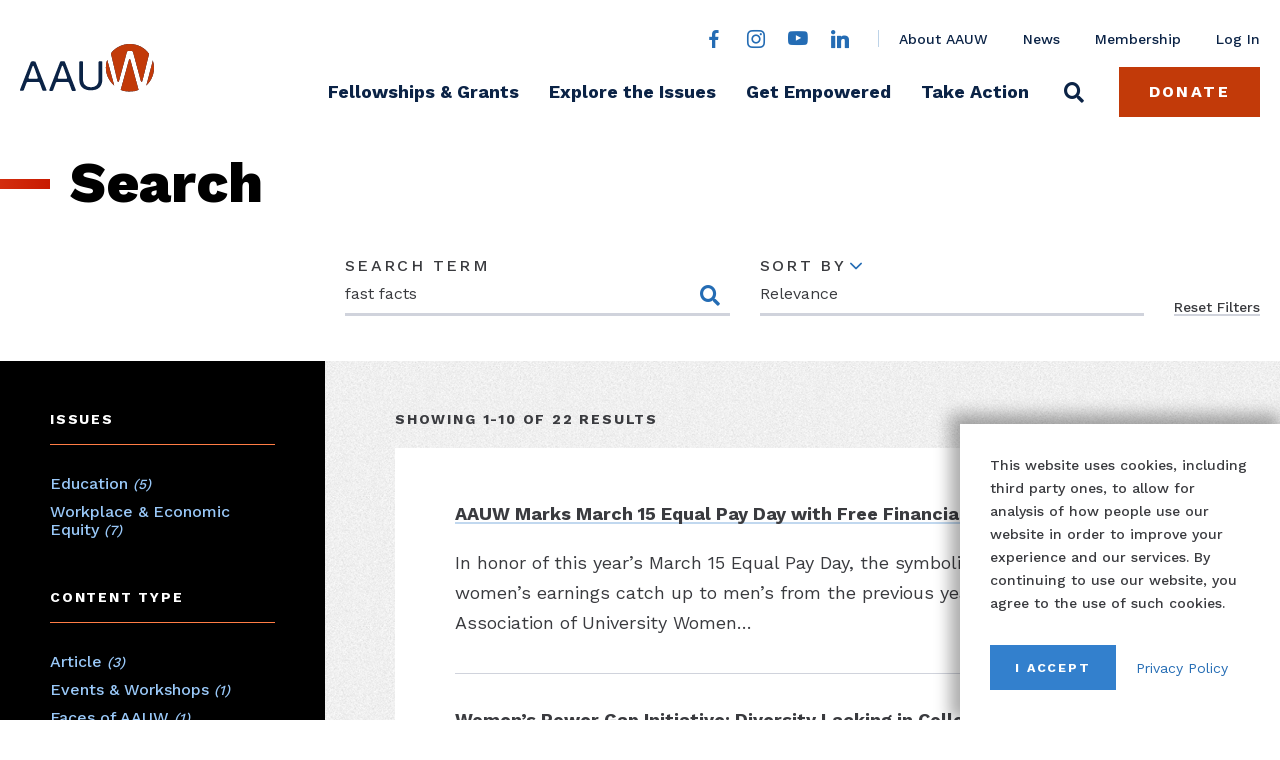

--- FILE ---
content_type: text/html; charset=UTF-8
request_url: https://www.aauw.org/search/fast%20facts/page/2/
body_size: 19538
content:
<!doctype html>
<html class="search search-results paged paged-2 search-paged-2 wp-theme-aauw page" lang="en-US">
<head>
  <meta charset="UTF-8" />
<script type="text/javascript">
/* <![CDATA[ */
var gform;gform||(document.addEventListener("gform_main_scripts_loaded",function(){gform.scriptsLoaded=!0}),document.addEventListener("gform/theme/scripts_loaded",function(){gform.themeScriptsLoaded=!0}),window.addEventListener("DOMContentLoaded",function(){gform.domLoaded=!0}),gform={domLoaded:!1,scriptsLoaded:!1,themeScriptsLoaded:!1,isFormEditor:()=>"function"==typeof InitializeEditor,callIfLoaded:function(o){return!(!gform.domLoaded||!gform.scriptsLoaded||!gform.themeScriptsLoaded&&!gform.isFormEditor()||(gform.isFormEditor()&&console.warn("The use of gform.initializeOnLoaded() is deprecated in the form editor context and will be removed in Gravity Forms 3.1."),o(),0))},initializeOnLoaded:function(o){gform.callIfLoaded(o)||(document.addEventListener("gform_main_scripts_loaded",()=>{gform.scriptsLoaded=!0,gform.callIfLoaded(o)}),document.addEventListener("gform/theme/scripts_loaded",()=>{gform.themeScriptsLoaded=!0,gform.callIfLoaded(o)}),window.addEventListener("DOMContentLoaded",()=>{gform.domLoaded=!0,gform.callIfLoaded(o)}))},hooks:{action:{},filter:{}},addAction:function(o,r,e,t){gform.addHook("action",o,r,e,t)},addFilter:function(o,r,e,t){gform.addHook("filter",o,r,e,t)},doAction:function(o){gform.doHook("action",o,arguments)},applyFilters:function(o){return gform.doHook("filter",o,arguments)},removeAction:function(o,r){gform.removeHook("action",o,r)},removeFilter:function(o,r,e){gform.removeHook("filter",o,r,e)},addHook:function(o,r,e,t,n){null==gform.hooks[o][r]&&(gform.hooks[o][r]=[]);var d=gform.hooks[o][r];null==n&&(n=r+"_"+d.length),gform.hooks[o][r].push({tag:n,callable:e,priority:t=null==t?10:t})},doHook:function(r,o,e){var t;if(e=Array.prototype.slice.call(e,1),null!=gform.hooks[r][o]&&((o=gform.hooks[r][o]).sort(function(o,r){return o.priority-r.priority}),o.forEach(function(o){"function"!=typeof(t=o.callable)&&(t=window[t]),"action"==r?t.apply(null,e):e[0]=t.apply(null,e)})),"filter"==r)return e[0]},removeHook:function(o,r,t,n){var e;null!=gform.hooks[o][r]&&(e=(e=gform.hooks[o][r]).filter(function(o,r,e){return!!(null!=n&&n!=o.tag||null!=t&&t!=o.priority)}),gform.hooks[o][r]=e)}});
/* ]]> */
</script>

  <meta http-equiv="Content-Type" content="text/html; charset=UTF-8" />
  <meta http-equiv="X-UA-Compatible" content="IE=edge">
  <meta name="viewport" content="width=device-width, initial-scale=1.0">

      <script type="text/javascript">
    var _gaq = _gaq || [];
    _gaq.push(['_setAccount', "UA-3193039-1"]);
    _gaq.push(['_trackPageview']);
    (function() {
    var ga = document.createElement('script'); ga.type = 'text/javascript'; ga.async = true;
    ga.src = ('https:' == document.location.protocol ? 'https://ssl' : 'http://www') + '.google-analytics.com/ga.js';
    var s = document.getElementsByTagName('script')[0]; s.parentNode.insertBefore(ga, s);
    })();
    </script>
  
    <meta name='robots' content='noindex, follow' />

<!-- Google Tag Manager for WordPress by gtm4wp.com -->
<script data-cfasync="false" data-pagespeed-no-defer>
	var gtm4wp_datalayer_name = "dataLayer";
	var dataLayer = dataLayer || [];
</script>
<!-- End Google Tag Manager for WordPress by gtm4wp.com -->
	<!-- This site is optimized with the Yoast SEO Premium plugin v26.8 (Yoast SEO v26.8) - https://yoast.com/product/yoast-seo-premium-wordpress/ -->
	<title>You searched for fast facts &#8211; Page 2 of 5 &#8211; AAUW : Empowering Women Since 1881</title>
	<meta property="og:locale" content="en_US" />
	<meta property="og:type" content="article" />
	<meta property="og:title" content="You searched for fast facts &#8211; Page 2 of 5 &#8211; AAUW : Empowering Women Since 1881" />
	<meta property="og:url" content="https://www.aauw.org/search/fast facts/" />
	<meta property="og:site_name" content="AAUW : Empowering Women Since 1881" />
	<meta property="og:image" content="https://www.aauw.org/app/uploads/2021/02/AAUW-2021-link-default-image.jpg" />
	<meta property="og:image:width" content="1200" />
	<meta property="og:image:height" content="630" />
	<meta property="og:image:type" content="image/jpeg" />
	<meta name="twitter:card" content="summary_large_image" />
	<meta name="twitter:title" content="You searched for fast facts &#8211; Page 2 of 5 &#8211; AAUW : Empowering Women Since 1881" />
	<script type="application/ld+json" class="yoast-schema-graph">{"@context":"https://schema.org","@graph":[{"@type":["CollectionPage","SearchResultsPage"],"@id":"https://www.aauw.org/?s=fast%20facts","url":"https://www.aauw.org/?s=fast%20facts","name":"You searched for fast facts &#8211; Page 2 of 5 &#8211; AAUW : Empowering Women Since 1881","isPartOf":{"@id":"https://www.aauw.org/#website"},"inLanguage":"en-US"},{"@type":"WebSite","@id":"https://www.aauw.org/#website","url":"https://www.aauw.org/","name":"AAUW : Empowering Women Since 1881","description":"","potentialAction":[{"@type":"SearchAction","target":{"@type":"EntryPoint","urlTemplate":"https://www.aauw.org/?s={search_term_string}"},"query-input":{"@type":"PropertyValueSpecification","valueRequired":true,"valueName":"search_term_string"}}],"inLanguage":"en-US"}]}</script>
	<!-- / Yoast SEO Premium plugin. -->


		<!-- This site uses the Google Analytics by MonsterInsights plugin v9.11.1 - Using Analytics tracking - https://www.monsterinsights.com/ -->
							<script src="//www.googletagmanager.com/gtag/js?id=G-4Y2EQ73KYE"  data-cfasync="false" data-wpfc-render="false" type="text/javascript" async></script>
			<script data-cfasync="false" data-wpfc-render="false" type="text/javascript">
				var mi_version = '9.11.1';
				var mi_track_user = true;
				var mi_no_track_reason = '';
								var MonsterInsightsDefaultLocations = {"page_location":"https:\/\/www.aauw.org\/search\/fast%20facts\/page\/2\/"};
								if ( typeof MonsterInsightsPrivacyGuardFilter === 'function' ) {
					var MonsterInsightsLocations = (typeof MonsterInsightsExcludeQuery === 'object') ? MonsterInsightsPrivacyGuardFilter( MonsterInsightsExcludeQuery ) : MonsterInsightsPrivacyGuardFilter( MonsterInsightsDefaultLocations );
				} else {
					var MonsterInsightsLocations = (typeof MonsterInsightsExcludeQuery === 'object') ? MonsterInsightsExcludeQuery : MonsterInsightsDefaultLocations;
				}

								var disableStrs = [
										'ga-disable-G-4Y2EQ73KYE',
									];

				/* Function to detect opted out users */
				function __gtagTrackerIsOptedOut() {
					for (var index = 0; index < disableStrs.length; index++) {
						if (document.cookie.indexOf(disableStrs[index] + '=true') > -1) {
							return true;
						}
					}

					return false;
				}

				/* Disable tracking if the opt-out cookie exists. */
				if (__gtagTrackerIsOptedOut()) {
					for (var index = 0; index < disableStrs.length; index++) {
						window[disableStrs[index]] = true;
					}
				}

				/* Opt-out function */
				function __gtagTrackerOptout() {
					for (var index = 0; index < disableStrs.length; index++) {
						document.cookie = disableStrs[index] + '=true; expires=Thu, 31 Dec 2099 23:59:59 UTC; path=/';
						window[disableStrs[index]] = true;
					}
				}

				if ('undefined' === typeof gaOptout) {
					function gaOptout() {
						__gtagTrackerOptout();
					}
				}
								window.dataLayer = window.dataLayer || [];

				window.MonsterInsightsDualTracker = {
					helpers: {},
					trackers: {},
				};
				if (mi_track_user) {
					function __gtagDataLayer() {
						dataLayer.push(arguments);
					}

					function __gtagTracker(type, name, parameters) {
						if (!parameters) {
							parameters = {};
						}

						if (parameters.send_to) {
							__gtagDataLayer.apply(null, arguments);
							return;
						}

						if (type === 'event') {
														parameters.send_to = monsterinsights_frontend.v4_id;
							var hookName = name;
							if (typeof parameters['event_category'] !== 'undefined') {
								hookName = parameters['event_category'] + ':' + name;
							}

							if (typeof MonsterInsightsDualTracker.trackers[hookName] !== 'undefined') {
								MonsterInsightsDualTracker.trackers[hookName](parameters);
							} else {
								__gtagDataLayer('event', name, parameters);
							}
							
						} else {
							__gtagDataLayer.apply(null, arguments);
						}
					}

					__gtagTracker('js', new Date());
					__gtagTracker('set', {
						'developer_id.dZGIzZG': true,
											});
					if ( MonsterInsightsLocations.page_location ) {
						__gtagTracker('set', MonsterInsightsLocations);
					}
										__gtagTracker('config', 'G-4Y2EQ73KYE', {"forceSSL":"true","link_attribution":"true","page_path":"\/?s=fast%20facts&cat=plus-5-results"} );
										window.gtag = __gtagTracker;										(function () {
						/* https://developers.google.com/analytics/devguides/collection/analyticsjs/ */
						/* ga and __gaTracker compatibility shim. */
						var noopfn = function () {
							return null;
						};
						var newtracker = function () {
							return new Tracker();
						};
						var Tracker = function () {
							return null;
						};
						var p = Tracker.prototype;
						p.get = noopfn;
						p.set = noopfn;
						p.send = function () {
							var args = Array.prototype.slice.call(arguments);
							args.unshift('send');
							__gaTracker.apply(null, args);
						};
						var __gaTracker = function () {
							var len = arguments.length;
							if (len === 0) {
								return;
							}
							var f = arguments[len - 1];
							if (typeof f !== 'object' || f === null || typeof f.hitCallback !== 'function') {
								if ('send' === arguments[0]) {
									var hitConverted, hitObject = false, action;
									if ('event' === arguments[1]) {
										if ('undefined' !== typeof arguments[3]) {
											hitObject = {
												'eventAction': arguments[3],
												'eventCategory': arguments[2],
												'eventLabel': arguments[4],
												'value': arguments[5] ? arguments[5] : 1,
											}
										}
									}
									if ('pageview' === arguments[1]) {
										if ('undefined' !== typeof arguments[2]) {
											hitObject = {
												'eventAction': 'page_view',
												'page_path': arguments[2],
											}
										}
									}
									if (typeof arguments[2] === 'object') {
										hitObject = arguments[2];
									}
									if (typeof arguments[5] === 'object') {
										Object.assign(hitObject, arguments[5]);
									}
									if ('undefined' !== typeof arguments[1].hitType) {
										hitObject = arguments[1];
										if ('pageview' === hitObject.hitType) {
											hitObject.eventAction = 'page_view';
										}
									}
									if (hitObject) {
										action = 'timing' === arguments[1].hitType ? 'timing_complete' : hitObject.eventAction;
										hitConverted = mapArgs(hitObject);
										__gtagTracker('event', action, hitConverted);
									}
								}
								return;
							}

							function mapArgs(args) {
								var arg, hit = {};
								var gaMap = {
									'eventCategory': 'event_category',
									'eventAction': 'event_action',
									'eventLabel': 'event_label',
									'eventValue': 'event_value',
									'nonInteraction': 'non_interaction',
									'timingCategory': 'event_category',
									'timingVar': 'name',
									'timingValue': 'value',
									'timingLabel': 'event_label',
									'page': 'page_path',
									'location': 'page_location',
									'title': 'page_title',
									'referrer' : 'page_referrer',
								};
								for (arg in args) {
																		if (!(!args.hasOwnProperty(arg) || !gaMap.hasOwnProperty(arg))) {
										hit[gaMap[arg]] = args[arg];
									} else {
										hit[arg] = args[arg];
									}
								}
								return hit;
							}

							try {
								f.hitCallback();
							} catch (ex) {
							}
						};
						__gaTracker.create = newtracker;
						__gaTracker.getByName = newtracker;
						__gaTracker.getAll = function () {
							return [];
						};
						__gaTracker.remove = noopfn;
						__gaTracker.loaded = true;
						window['__gaTracker'] = __gaTracker;
					})();
									} else {
										console.log("");
					(function () {
						function __gtagTracker() {
							return null;
						}

						window['__gtagTracker'] = __gtagTracker;
						window['gtag'] = __gtagTracker;
					})();
									}
			</script>
							<!-- / Google Analytics by MonsterInsights -->
		<style id='wp-img-auto-sizes-contain-inline-css' type='text/css'>
img:is([sizes=auto i],[sizes^="auto," i]){contain-intrinsic-size:3000px 1500px}
/*# sourceURL=wp-img-auto-sizes-contain-inline-css */
</style>
<style id='classic-theme-styles-inline-css' type='text/css'>
/*! This file is auto-generated */
.wp-block-button__link{color:#fff;background-color:#32373c;border-radius:9999px;box-shadow:none;text-decoration:none;padding:calc(.667em + 2px) calc(1.333em + 2px);font-size:1.125em}.wp-block-file__button{background:#32373c;color:#fff;text-decoration:none}
/*# sourceURL=/wp-includes/css/classic-themes.min.css */
</style>
<link rel="stylesheet" href="/app/themes/aauw/assets/css/style.css?ver=1746468457">
<link rel="stylesheet" href="https://fonts.googleapis.com/css?family=Work+Sans%3A400%2C500%2C600%2C700%2C800&#038;display=swap&#038;ver=7fd1a2a13464631d2dff8b32055869e4">

<!-- Google Tag Manager for WordPress by gtm4wp.com -->
<!-- GTM Container placement set to footer -->
<script data-cfasync="false" data-pagespeed-no-defer>
	var dataLayer_content = {"pagePostType":"search-results"};
	dataLayer.push( dataLayer_content );
</script>
<script data-cfasync="false" data-pagespeed-no-defer>
(function(w,d,s,l,i){w[l]=w[l]||[];w[l].push({'gtm.start':
new Date().getTime(),event:'gtm.js'});var f=d.getElementsByTagName(s)[0],
j=d.createElement(s),dl=l!='dataLayer'?'&l='+l:'';j.async=true;j.src=
'//www.googletagmanager.com/gtm.js?id='+i+dl;f.parentNode.insertBefore(j,f);
})(window,document,'script','dataLayer','GTM-T45754PG');
</script>
<!-- End Google Tag Manager for WordPress by gtm4wp.com --><script type="text/javascript" src="https://ajax.googleapis.com/ajax/libs/jquery/3.4.1/jquery.min.js?ver=3.4.1" id="jquery-js"></script>


    <link rel="apple-touch-icon" sizes="180x180" href="/app/themes/aauw/assets/images/favicons/apple-touch-icon.png">
  <link rel="icon" type="image/png" sizes="32x32" href="/app/themes/aauw/assets/images/favicons/favicon-32x32.png">
  <link rel="icon" type="image/png" sizes="16x16" href="/app/themes/aauw/assets/images/favicons/favicon-16x16.png">
  <link rel="manifest" href="/app/themes/aauw/assets/images/favicons/site.webmanifest">
  <link rel="mask-icon" href="/app/themes/aauw/assets/images/favicons/safari-pinned-tab.svg" color="#c23a09">
  <link rel="shortcut icon" href="/app/themes/aauw/assets/images/favicons/favicon.ico">
  <meta name="msapplication-TileColor" content="#da532c">
  <meta name="msapplication-config" content="/app/themes/aauw/assets/images/favicons/browserconfig.xml">
  <meta name="theme-color" content="#ffffff">

<style id='global-styles-inline-css' type='text/css'>
:root{--wp--preset--aspect-ratio--square: 1;--wp--preset--aspect-ratio--4-3: 4/3;--wp--preset--aspect-ratio--3-4: 3/4;--wp--preset--aspect-ratio--3-2: 3/2;--wp--preset--aspect-ratio--2-3: 2/3;--wp--preset--aspect-ratio--16-9: 16/9;--wp--preset--aspect-ratio--9-16: 9/16;--wp--preset--color--black: #000000;--wp--preset--color--cyan-bluish-gray: #abb8c3;--wp--preset--color--white: #ffffff;--wp--preset--color--pale-pink: #f78da7;--wp--preset--color--vivid-red: #cf2e2e;--wp--preset--color--luminous-vivid-orange: #ff6900;--wp--preset--color--luminous-vivid-amber: #fcb900;--wp--preset--color--light-green-cyan: #7bdcb5;--wp--preset--color--vivid-green-cyan: #00d084;--wp--preset--color--pale-cyan-blue: #8ed1fc;--wp--preset--color--vivid-cyan-blue: #0693e3;--wp--preset--color--vivid-purple: #9b51e0;--wp--preset--gradient--vivid-cyan-blue-to-vivid-purple: linear-gradient(135deg,rgb(6,147,227) 0%,rgb(155,81,224) 100%);--wp--preset--gradient--light-green-cyan-to-vivid-green-cyan: linear-gradient(135deg,rgb(122,220,180) 0%,rgb(0,208,130) 100%);--wp--preset--gradient--luminous-vivid-amber-to-luminous-vivid-orange: linear-gradient(135deg,rgb(252,185,0) 0%,rgb(255,105,0) 100%);--wp--preset--gradient--luminous-vivid-orange-to-vivid-red: linear-gradient(135deg,rgb(255,105,0) 0%,rgb(207,46,46) 100%);--wp--preset--gradient--very-light-gray-to-cyan-bluish-gray: linear-gradient(135deg,rgb(238,238,238) 0%,rgb(169,184,195) 100%);--wp--preset--gradient--cool-to-warm-spectrum: linear-gradient(135deg,rgb(74,234,220) 0%,rgb(151,120,209) 20%,rgb(207,42,186) 40%,rgb(238,44,130) 60%,rgb(251,105,98) 80%,rgb(254,248,76) 100%);--wp--preset--gradient--blush-light-purple: linear-gradient(135deg,rgb(255,206,236) 0%,rgb(152,150,240) 100%);--wp--preset--gradient--blush-bordeaux: linear-gradient(135deg,rgb(254,205,165) 0%,rgb(254,45,45) 50%,rgb(107,0,62) 100%);--wp--preset--gradient--luminous-dusk: linear-gradient(135deg,rgb(255,203,112) 0%,rgb(199,81,192) 50%,rgb(65,88,208) 100%);--wp--preset--gradient--pale-ocean: linear-gradient(135deg,rgb(255,245,203) 0%,rgb(182,227,212) 50%,rgb(51,167,181) 100%);--wp--preset--gradient--electric-grass: linear-gradient(135deg,rgb(202,248,128) 0%,rgb(113,206,126) 100%);--wp--preset--gradient--midnight: linear-gradient(135deg,rgb(2,3,129) 0%,rgb(40,116,252) 100%);--wp--preset--font-size--small: 13px;--wp--preset--font-size--medium: 20px;--wp--preset--font-size--large: 36px;--wp--preset--font-size--x-large: 42px;--wp--preset--spacing--20: 0.44rem;--wp--preset--spacing--30: 0.67rem;--wp--preset--spacing--40: 1rem;--wp--preset--spacing--50: 1.5rem;--wp--preset--spacing--60: 2.25rem;--wp--preset--spacing--70: 3.38rem;--wp--preset--spacing--80: 5.06rem;--wp--preset--shadow--natural: 6px 6px 9px rgba(0, 0, 0, 0.2);--wp--preset--shadow--deep: 12px 12px 50px rgba(0, 0, 0, 0.4);--wp--preset--shadow--sharp: 6px 6px 0px rgba(0, 0, 0, 0.2);--wp--preset--shadow--outlined: 6px 6px 0px -3px rgb(255, 255, 255), 6px 6px rgb(0, 0, 0);--wp--preset--shadow--crisp: 6px 6px 0px rgb(0, 0, 0);}:where(.is-layout-flex){gap: 0.5em;}:where(.is-layout-grid){gap: 0.5em;}body .is-layout-flex{display: flex;}.is-layout-flex{flex-wrap: wrap;align-items: center;}.is-layout-flex > :is(*, div){margin: 0;}body .is-layout-grid{display: grid;}.is-layout-grid > :is(*, div){margin: 0;}:where(.wp-block-columns.is-layout-flex){gap: 2em;}:where(.wp-block-columns.is-layout-grid){gap: 2em;}:where(.wp-block-post-template.is-layout-flex){gap: 1.25em;}:where(.wp-block-post-template.is-layout-grid){gap: 1.25em;}.has-black-color{color: var(--wp--preset--color--black) !important;}.has-cyan-bluish-gray-color{color: var(--wp--preset--color--cyan-bluish-gray) !important;}.has-white-color{color: var(--wp--preset--color--white) !important;}.has-pale-pink-color{color: var(--wp--preset--color--pale-pink) !important;}.has-vivid-red-color{color: var(--wp--preset--color--vivid-red) !important;}.has-luminous-vivid-orange-color{color: var(--wp--preset--color--luminous-vivid-orange) !important;}.has-luminous-vivid-amber-color{color: var(--wp--preset--color--luminous-vivid-amber) !important;}.has-light-green-cyan-color{color: var(--wp--preset--color--light-green-cyan) !important;}.has-vivid-green-cyan-color{color: var(--wp--preset--color--vivid-green-cyan) !important;}.has-pale-cyan-blue-color{color: var(--wp--preset--color--pale-cyan-blue) !important;}.has-vivid-cyan-blue-color{color: var(--wp--preset--color--vivid-cyan-blue) !important;}.has-vivid-purple-color{color: var(--wp--preset--color--vivid-purple) !important;}.has-black-background-color{background-color: var(--wp--preset--color--black) !important;}.has-cyan-bluish-gray-background-color{background-color: var(--wp--preset--color--cyan-bluish-gray) !important;}.has-white-background-color{background-color: var(--wp--preset--color--white) !important;}.has-pale-pink-background-color{background-color: var(--wp--preset--color--pale-pink) !important;}.has-vivid-red-background-color{background-color: var(--wp--preset--color--vivid-red) !important;}.has-luminous-vivid-orange-background-color{background-color: var(--wp--preset--color--luminous-vivid-orange) !important;}.has-luminous-vivid-amber-background-color{background-color: var(--wp--preset--color--luminous-vivid-amber) !important;}.has-light-green-cyan-background-color{background-color: var(--wp--preset--color--light-green-cyan) !important;}.has-vivid-green-cyan-background-color{background-color: var(--wp--preset--color--vivid-green-cyan) !important;}.has-pale-cyan-blue-background-color{background-color: var(--wp--preset--color--pale-cyan-blue) !important;}.has-vivid-cyan-blue-background-color{background-color: var(--wp--preset--color--vivid-cyan-blue) !important;}.has-vivid-purple-background-color{background-color: var(--wp--preset--color--vivid-purple) !important;}.has-black-border-color{border-color: var(--wp--preset--color--black) !important;}.has-cyan-bluish-gray-border-color{border-color: var(--wp--preset--color--cyan-bluish-gray) !important;}.has-white-border-color{border-color: var(--wp--preset--color--white) !important;}.has-pale-pink-border-color{border-color: var(--wp--preset--color--pale-pink) !important;}.has-vivid-red-border-color{border-color: var(--wp--preset--color--vivid-red) !important;}.has-luminous-vivid-orange-border-color{border-color: var(--wp--preset--color--luminous-vivid-orange) !important;}.has-luminous-vivid-amber-border-color{border-color: var(--wp--preset--color--luminous-vivid-amber) !important;}.has-light-green-cyan-border-color{border-color: var(--wp--preset--color--light-green-cyan) !important;}.has-vivid-green-cyan-border-color{border-color: var(--wp--preset--color--vivid-green-cyan) !important;}.has-pale-cyan-blue-border-color{border-color: var(--wp--preset--color--pale-cyan-blue) !important;}.has-vivid-cyan-blue-border-color{border-color: var(--wp--preset--color--vivid-cyan-blue) !important;}.has-vivid-purple-border-color{border-color: var(--wp--preset--color--vivid-purple) !important;}.has-vivid-cyan-blue-to-vivid-purple-gradient-background{background: var(--wp--preset--gradient--vivid-cyan-blue-to-vivid-purple) !important;}.has-light-green-cyan-to-vivid-green-cyan-gradient-background{background: var(--wp--preset--gradient--light-green-cyan-to-vivid-green-cyan) !important;}.has-luminous-vivid-amber-to-luminous-vivid-orange-gradient-background{background: var(--wp--preset--gradient--luminous-vivid-amber-to-luminous-vivid-orange) !important;}.has-luminous-vivid-orange-to-vivid-red-gradient-background{background: var(--wp--preset--gradient--luminous-vivid-orange-to-vivid-red) !important;}.has-very-light-gray-to-cyan-bluish-gray-gradient-background{background: var(--wp--preset--gradient--very-light-gray-to-cyan-bluish-gray) !important;}.has-cool-to-warm-spectrum-gradient-background{background: var(--wp--preset--gradient--cool-to-warm-spectrum) !important;}.has-blush-light-purple-gradient-background{background: var(--wp--preset--gradient--blush-light-purple) !important;}.has-blush-bordeaux-gradient-background{background: var(--wp--preset--gradient--blush-bordeaux) !important;}.has-luminous-dusk-gradient-background{background: var(--wp--preset--gradient--luminous-dusk) !important;}.has-pale-ocean-gradient-background{background: var(--wp--preset--gradient--pale-ocean) !important;}.has-electric-grass-gradient-background{background: var(--wp--preset--gradient--electric-grass) !important;}.has-midnight-gradient-background{background: var(--wp--preset--gradient--midnight) !important;}.has-small-font-size{font-size: var(--wp--preset--font-size--small) !important;}.has-medium-font-size{font-size: var(--wp--preset--font-size--medium) !important;}.has-large-font-size{font-size: var(--wp--preset--font-size--large) !important;}.has-x-large-font-size{font-size: var(--wp--preset--font-size--x-large) !important;}
/*# sourceURL=global-styles-inline-css */
</style>
</head>

  <body>

        <div class="page-container">

            <div class="cookie-notice-wrapper" aria-live="polite">
  <div class="cookie-notice" id="cookie-notice" role="dialog" aria-labelledby="cookie-notice-heading">
    <h2 class="sr-text" id="cookie-notice-heading">Cookie Notice</h2>

    <div class="cookie-notice-text">
              <p>This website uses cookies, including third party ones, to allow for analysis of how people use our website in order to improve your experience and our services. By continuing to use our website, you agree to the use of such cookies.</p>

          </div>

    <div class="cookie-notice-actions">
      <button class="cookie-notice-actions-accept" id="cookie-notice-accept">I Accept</button>

                    <a class="cookie-notice-actions-policy-link" rel="noopener" target="_blank" href="https://www.aauw.org/privacy-policy/">Privacy Policy</a>
          </div>
  </div>
</div>

                    

<header class="site-header" id="site-header">
  <div class="site-header-inner">

              <a class="site-header-logo -link" href="/">
        <img alt="AAUW" class="site-header-logo-img" src="https://www.aauw.org/app/themes/aauw/assets/images/logo.svg">
        <span class="sr-text">home page</span>
      </a>
    
        <nav aria-labelledby="site-header-mobile-heading" class="site-header-mobile" id="site-header-mobile">
      <h2 class="sr-text" id="site-header-mobile-heading">Site Navigation</h2>

      <div class="site-header-mobile-buttons-wrapper">
                  <a class="site-header-donate site-header-mobile-donate btn -orange" href="https://my.aauw.org/donation-product-detail">Donate</a>
        
        <button class="site-header-mobile-toggle hamburger" id="site-header-mobile-toggle" disabled>
          <span class="sr-text">Toggle Site Menu</span>

          <span class="hamburger-box">
            <span class="hamburger-inner"></span>
          </span>
        </button>
      </div>

      <div class="site-header-mobile-menu" id="site-header-mobile-menu" hidden>
                <div class="site-header-mobile-menu-screen" data-submenu-id="0" data-submenu-level="0">
          <ul class="site-header-mobile-menu-main site-header-mobile-menu-items -large">
                          <li class="item">
                                <span><a class=" " href="https://www.aauw.org/resources/programs/fellowships-grants/">Fellowships & Grants</a></span>

                              </li>
                          <li class="item">
                                <span><a class=" " href="https://www.aauw.org/issues/">Explore the Issues</a></span>

                                  <button class="site-header-mobile-menu-button-submenu" data-target-screen="49">
                    <span class="sr-text">Explore the Issues Sub-menu</span>
                  </button>
                              </li>
                          <li class="item">
                                <span><a class=" " href="https://www.aauw.org/get-empowered/">Get Empowered</a></span>

                                  <button class="site-header-mobile-menu-button-submenu" data-target-screen="50">
                    <span class="sr-text">Get Empowered Sub-menu</span>
                  </button>
                              </li>
                          <li class="item">
                                <span><a class=" " href="https://www.aauw.org/act/">Take Action</a></span>

                                  <button class="site-header-mobile-menu-button-submenu" data-target-screen="114">
                    <span class="sr-text">Take Action Sub-menu</span>
                  </button>
                              </li>
                      </ul>

          <ul class="site-header-mobile-menu-utility site-header-mobile-menu-items">
                                        <li class="item">
                <a class=" " href="https://www.aauw.org/about/">About AAUW</a>
              </li>
                                        <li class="item">
                <a class=" " href="https://www.aauw.org/resources/news/media/">News</a>
              </li>
                                        <li class="item">
                <a class=" " href="https://www.aauw.org/membership/">Membership</a>
              </li>
                                        <li class="item">
                <a class=" -external" rel="noopener" target="_blank" href="https://my.aauw.org/NC__Login">Log In</a>
              </li>
                      </ul>

          <form class="site-header-mobile-search" action="/" method="GET">
            <div class="aauw-form-field -search">
              <input type="search" name="s" id="site-header-mobile-search-input">
              <label for="site-header-mobile-search-input">Search</label>
              <button class="search-btn"><span class="sr-text">Search</span></button>
            </div>
          </form>

          <div class="socicons">
      <a class="socicon-facebook" href="https://www.facebook.com/AAUW.National" rel="noopener" target="_blank"><span class="sr-text">Facebook</span></a>
  
  
      <a class="socicon-instagram" href="https://www.instagram.com/aauwnational/?hl=en" rel="noopener" target="_blank"><span class="sr-text">Instagram</span></a>
  
      <a class="socicon-youtube" href="https://www.youtube.com/channel/UCQRtzIArWu3kzHIL7jfRwcQ" rel="noopener" target="_blank"><span class="sr-text">YouTube</span></a>
  
      <a class="socicon-linkedin" href="https://www.linkedin.com/company/aauw" rel="noopener" target="_blank"><span class="sr-text">LinkedIn</span></a>
  </div>
        </div>

                                                        
              <div class="site-header-mobile-menu-screen" data-submenu-id="49" data-submenu-level="1" hidden>
  <div class="site-header-mobile-menu-screen-back-wrapper">
    <button class="site-header-mobile-menu-screen-back" data-target-screen="0">
      Back
              <span class="sr-text">to main menu</span>
          </button>
  </div>

                    <ul class="site-header-mobile-menu-items -large">
                                                                                                                <li class="item">
                          <span><a class=" " href="https://www.aauw.org/issues/education/">Education</a></span>

                                                      <button class="site-header-mobile-menu-button-submenu" data-target-screen="6084">
                              <span class="sr-text">Education Sub-menu</span>
                            </button>
                                                  </li>
                                                                                                                                      <li class="item">
                          <span><a class=" " href="https://www.aauw.org/issues/economic-security/">Economic Security</a></span>

                                                      <button class="site-header-mobile-menu-button-submenu" data-target-screen="6077">
                              <span class="sr-text">Economic Security Sub-menu</span>
                            </button>
                                                  </li>
                                                                                                                                      <li class="item">
                          <span><a class=" " href="https://www.aauw.org/issues/civil-rights/">Social Justice & Civil Rights</a></span>

                                                      <button class="site-header-mobile-menu-button-submenu" data-target-screen="6091">
                              <span class="sr-text">Social Justice & Civil Rights Sub-menu</span>
                            </button>
                                                  </li>
                                                            </ul>

                          <div class="site-header-promos">                        
        <a
          class="site-header-promos-item"
          href="https://www.aauw.org/research/"
          
          target=""
        >
          <div class="site-header-promos-item-img-wrapper">
            <img alt="" src="https://www.aauw.org/app/uploads/2020/02/research-data_308x171_acf_cropped.png">
          </div>

          <span class="site-header-promos-item-title">Research & Data</span>
        </a>
                              
        <a
          class="site-header-promos-item"
          href="https://www.aauw.org/act/policy-center/"
          
          target=""
        >
          <div class="site-header-promos-item-img-wrapper">
            <img alt="" src="https://www.aauw.org/app/uploads/2020/02/promo-policy-center_308x171_acf_cropped.jpg">
          </div>

          <span class="site-header-promos-item-title">Policy Center</span>
        </a>
      </div>
  
                </div>

                                            <div class="site-header-mobile-menu-screen" data-submenu-id="6084" data-submenu-level="2" hidden>
  <div class="site-header-mobile-menu-screen-back-wrapper">
    <button class="site-header-mobile-menu-screen-back" data-target-screen="49">
      Back
              <span class="sr-text">to Explore the Issues</span>
          </button>
  </div>

                      <h3 class="site-header-mobile-menu-subtitle">Education</h3>

                                          <ul class="site-header-mobile-menu-items -second-level">
                                                                                                                                    <li class="item">
                              <a class=" " href="https://www.aauw.org/issues/education/stem/">The STEM Gap</a>
                            </li>
                                                                        </ul>
                    
                                      </div>
                              <div class="site-header-mobile-menu-screen" data-submenu-id="6077" data-submenu-level="2" hidden>
  <div class="site-header-mobile-menu-screen-back-wrapper">
    <button class="site-header-mobile-menu-screen-back" data-target-screen="49">
      Back
              <span class="sr-text">to Explore the Issues</span>
          </button>
  </div>

                      <h3 class="site-header-mobile-menu-subtitle">Economic Security</h3>

                                          <ul class="site-header-mobile-menu-items -second-level">
                                                                                                                                    <li class="item">
                              <a class=" " href="https://www.aauw.org/issues/economic-security/pay-gap/">Pay Equity</a>
                            </li>
                                                                        </ul>
                    
                                      </div>
                              <div class="site-header-mobile-menu-screen" data-submenu-id="6091" data-submenu-level="2" hidden>
  <div class="site-header-mobile-menu-screen-back-wrapper">
    <button class="site-header-mobile-menu-screen-back" data-target-screen="49">
      Back
              <span class="sr-text">to Explore the Issues</span>
          </button>
  </div>

                      <h3 class="site-header-mobile-menu-subtitle">Social Justice & Civil Rights</h3>

                                          <ul class="site-header-mobile-menu-items -second-level">
                                                                                                                                    <li class="item">
                              <a class=" " href="https://www.aauw.org/issues/civil-rights/global-connections/">Global Connections</a>
                            </li>
                                                                        </ul>
                    
                                      </div>
              
                                                    
                            <div class="site-header-mobile-menu-screen" data-submenu-id="50" data-submenu-level="1" hidden>
  <div class="site-header-mobile-menu-screen-back-wrapper">
    <button class="site-header-mobile-menu-screen-back" data-target-screen="0">
      Back
              <span class="sr-text">to main menu</span>
          </button>
  </div>

                    <h3 class="site-header-mobile-menu-subtitle">Tools & Resources</h3>

                  <ul class="site-header-mobile-menu-items -second-level">
                                                                <li class="item">
                        <a class=" " href="https://www.aauw.org/resources/programs/salary-negotiation/">Salary Negotiation</a>
                      </li>
                                                                <li class="item">
                        <a class=" " href="https://www.aauw.org/resources/programs/money-smart/">Financial Literacy</a>
                      </li>
                                                                <li class="item">
                        <a class=" " href="https://www.aauw.org/resources/programs/webinars/">AAUW Webinars</a>
                      </li>
                                                                <li class="item">
                        <a class=" " href="https://www.aauw.org/resources/programs/fellowships-grants/">Find Educational Funding</a>
                      </li>
                                                                <li class="item">
                        <a class=" " href="https://www.aauw.org/resources/legal/laf/">Legal Advocacy Fund</a>
                      </li>
                                                                <li class="item">
                        <a class=" " href="https://www.aauw.org/resources/events/nccwsl/">NCCWSL</a>
                      </li>
                                      </ul>

                          <div class="site-header-promos">                        
        <a
          class="site-header-promos-item"
          href="https://www.aauw.org/resources/programs/salary-negotiation/"
          
          target=""
        >
          <div class="site-header-promos-item-img-wrapper">
            <img alt="" src="https://www.aauw.org/app/uploads/2025/04/IMG_9997-scaled_308x171_acf_cropped.jpg">
          </div>

          <span class="site-header-promos-item-title">Work Smart & Start Smart Salary Negotiation Training</span>
        </a>
                              
        <a
          class="site-header-promos-item"
          href="https://www.aauw.org/resources/programs/moneysmart/"
          
          target=""
        >
          <div class="site-header-promos-item-img-wrapper">
            <img alt="Woman sitting on sofa looking at spreadsheet and calculator" src="https://www.aauw.org/app/uploads/2021/09/shutterstock_656185585-scaled_308x171_acf_cropped.jpg">
          </div>

          <span class="site-header-promos-item-title">Money Smart: Financial Literacy</span>
        </a>
      </div>
  
                </div>

                                                    
                            <div class="site-header-mobile-menu-screen" data-submenu-id="114" data-submenu-level="1" hidden>
  <div class="site-header-mobile-menu-screen-back-wrapper">
    <button class="site-header-mobile-menu-screen-back" data-target-screen="0">
      Back
              <span class="sr-text">to main menu</span>
          </button>
  </div>

                    <h3 class="site-header-mobile-menu-subtitle">Get Involved</h3>

                  <ul class="site-header-mobile-menu-items -second-level">
                                                                <li class="item">
                        <a class=" -external" rel="noopener" target="_blank" href="https://www.aauwaction.org/">AAUW Action Fund & Voter Resources</a>
                      </li>
                                      </ul>

                          <div class="site-header-promos">                        
        <a
          class="site-header-promos-item"
          href="https://www.aauw.org/act/two-minute-activist/"
          
          target=""
        >
          <div class="site-header-promos-item-img-wrapper">
            <img alt="" src="https://www.aauw.org/app/uploads/2025/03/capitol-page-thumbnail-308-x-171-px_308x171_acf_cropped.png">
          </div>

          <span class="site-header-promos-item-title">Two-Minute Activist</span>
        </a>
                              
        <a
          class="site-header-promos-item"
          href="https://www.aauw.org/about/our-partners/"
          
          target=""
        >
          <div class="site-header-promos-item-img-wrapper">
            <img alt="" src="https://www.aauw.org/app/uploads/2025/12/Screenshot-2025-10-31-at-9.55.24-AM_308x171_acf_cropped.png">
          </div>

          <span class="site-header-promos-item-title">Ways to Support</span>
        </a>
      </div>
  
                </div>

                                    </div>
    </nav>
    
        <nav aria-labelledby="site-header-desktop-heading" class="site-header-desktop" id="site-header-desktop">
      <h2 class="sr-text" id="site-header-desktop-heading">Site Navigation</h2>

      <ul class="site-header-desktop-main-menu" id="site-header-desktop-main-menu">
                  <li class="site-header-desktop-main-menu-item -gradient">
                        <a class=" " href="https://www.aauw.org/resources/programs/fellowships-grants/">Fellowships & Grants</a>

                      </li>
                  <li class="site-header-desktop-main-menu-item -gradient -has-dropdown">
                        <a class=" " href="https://www.aauw.org/issues/">Explore the Issues</a>

                          <div class="site-header-desktop-main-menu-item-dropdown -issue">
                <div class="site-header-desktop-main-menu-item-dropdown-inner">
                  
                                                                                                            <div class="site-header-desktop-main-menu-item-dropdown-menu">
                          <h3 class="site-header-desktop-main-menu-item-dropdown-menu-subtitle -issue">
                                                        <a class=" " href="https://www.aauw.org/issues/education/">
                                                              <img class="three-up-icons-item-image" src="/app/themes/aauw/assets/images/colored-icons/education.svg" alt="Education">
                              
                              Education
                            </a>
                          </h3>

                          <ul class="site-header-desktop-main-menu-item-dropdown-menu-items">
                                                                                                                                                        <li class="site-header-desktop-main-menu-item-dropdown-menu-item">
                                  <a class=" " href="https://www.aauw.org/issues/education/stem/">The STEM Gap</a>
                                </li>
                                                          
                                                      </ul>
                        </div>
                                                                                                              <div class="site-header-desktop-main-menu-item-dropdown-menu">
                          <h3 class="site-header-desktop-main-menu-item-dropdown-menu-subtitle -issue">
                                                        <a class=" " href="https://www.aauw.org/issues/economic-security/">
                                                              <img class="three-up-icons-item-image" src="/app/themes/aauw/assets/images/colored-icons/gender-equity.svg" alt="Gender-Equity">
                              
                              Economic Security
                            </a>
                          </h3>

                          <ul class="site-header-desktop-main-menu-item-dropdown-menu-items">
                                                                                                                                                        <li class="site-header-desktop-main-menu-item-dropdown-menu-item">
                                  <a class=" " href="https://www.aauw.org/issues/economic-security/pay-gap/">Pay Equity</a>
                                </li>
                                                          
                                                      </ul>
                        </div>
                                                                                                              <div class="site-header-desktop-main-menu-item-dropdown-menu">
                          <h3 class="site-header-desktop-main-menu-item-dropdown-menu-subtitle -issue">
                                                        <a class=" " href="https://www.aauw.org/issues/civil-rights/">
                                                              <img class="three-up-icons-item-image" src="/app/themes/aauw/assets/images/colored-icons/briefcase.svg" alt="Briefcase">
                              
                              Social Justice & Civil Rights
                            </a>
                          </h3>

                          <ul class="site-header-desktop-main-menu-item-dropdown-menu-items">
                                                                                                                                                        <li class="site-header-desktop-main-menu-item-dropdown-menu-item">
                                  <a class=" " href="https://www.aauw.org/issues/civil-rights/global-connections/">Global Connections</a>
                                </li>
                                                          
                                                      </ul>
                        </div>
                                          
                  
                          <div class="site-header-promos">                        
        <a
          class="site-header-promos-item"
          href="https://www.aauw.org/research/"
          
          target=""
        >
          <div class="site-header-promos-item-img-wrapper">
            <img alt="" src="https://www.aauw.org/app/uploads/2020/02/research-data_308x171_acf_cropped.png">
          </div>

          <span class="site-header-promos-item-title">Research & Data</span>
        </a>
                              
        <a
          class="site-header-promos-item"
          href="https://www.aauw.org/act/policy-center/"
          
          target=""
        >
          <div class="site-header-promos-item-img-wrapper">
            <img alt="" src="https://www.aauw.org/app/uploads/2020/02/promo-policy-center_308x171_acf_cropped.jpg">
          </div>

          <span class="site-header-promos-item-title">Policy Center</span>
        </a>
      </div>
  
                </div>
              </div>
                      </li>
                  <li class="site-header-desktop-main-menu-item -gradient -has-dropdown">
                        <a class=" " href="https://www.aauw.org/get-empowered/">Get Empowered</a>

                          <div class="site-header-desktop-main-menu-item-dropdown">
                <div class="site-header-desktop-main-menu-item-dropdown-inner">
                  
                                        <div class="site-header-desktop-main-menu-item-dropdown-menu">
                      <h3 class="site-header-desktop-main-menu-item-dropdown-menu-subtitle">Tools & Resources</h3>

                      <ul class="site-header-desktop-main-menu-item-dropdown-menu-items">
                                                                            <li class="site-header-desktop-main-menu-item-dropdown-menu-item">
                            <a class=" " href="https://www.aauw.org/resources/programs/salary-negotiation/">Salary Negotiation</a>
                          </li>
                                                                            <li class="site-header-desktop-main-menu-item-dropdown-menu-item">
                            <a class=" " href="https://www.aauw.org/resources/programs/money-smart/">Financial Literacy</a>
                          </li>
                                                                            <li class="site-header-desktop-main-menu-item-dropdown-menu-item">
                            <a class=" " href="https://www.aauw.org/resources/programs/webinars/">AAUW Webinars</a>
                          </li>
                                                                            <li class="site-header-desktop-main-menu-item-dropdown-menu-item">
                            <a class=" " href="https://www.aauw.org/resources/programs/fellowships-grants/">Find Educational Funding</a>
                          </li>
                                                                            <li class="site-header-desktop-main-menu-item-dropdown-menu-item">
                            <a class=" " href="https://www.aauw.org/resources/legal/laf/">Legal Advocacy Fund</a>
                          </li>
                                                                            <li class="site-header-desktop-main-menu-item-dropdown-menu-item">
                            <a class=" " href="https://www.aauw.org/resources/events/nccwsl/">NCCWSL</a>
                          </li>
                                              </ul>
                    </div>

                  
                          <div class="site-header-promos">                        
        <a
          class="site-header-promos-item"
          href="https://www.aauw.org/resources/programs/salary-negotiation/"
          
          target=""
        >
          <div class="site-header-promos-item-img-wrapper">
            <img alt="" src="https://www.aauw.org/app/uploads/2025/04/IMG_9997-scaled_308x171_acf_cropped.jpg">
          </div>

          <span class="site-header-promos-item-title">Work Smart & Start Smart Salary Negotiation Training</span>
        </a>
                              
        <a
          class="site-header-promos-item"
          href="https://www.aauw.org/resources/programs/moneysmart/"
          
          target=""
        >
          <div class="site-header-promos-item-img-wrapper">
            <img alt="Woman sitting on sofa looking at spreadsheet and calculator" src="https://www.aauw.org/app/uploads/2021/09/shutterstock_656185585-scaled_308x171_acf_cropped.jpg">
          </div>

          <span class="site-header-promos-item-title">Money Smart: Financial Literacy</span>
        </a>
      </div>
  
                </div>
              </div>
                      </li>
                  <li class="site-header-desktop-main-menu-item -gradient -has-dropdown">
                        <a class=" " href="https://www.aauw.org/act/">Take Action</a>

                          <div class="site-header-desktop-main-menu-item-dropdown">
                <div class="site-header-desktop-main-menu-item-dropdown-inner">
                  
                                        <div class="site-header-desktop-main-menu-item-dropdown-menu">
                      <h3 class="site-header-desktop-main-menu-item-dropdown-menu-subtitle">Get Involved</h3>

                      <ul class="site-header-desktop-main-menu-item-dropdown-menu-items">
                                                                            <li class="site-header-desktop-main-menu-item-dropdown-menu-item">
                            <a class=" -external" rel="noopener" target="_blank" href="https://www.aauwaction.org/">AAUW Action Fund & Voter Resources</a>
                          </li>
                                              </ul>
                    </div>

                  
                          <div class="site-header-promos">                        
        <a
          class="site-header-promos-item"
          href="https://www.aauw.org/act/two-minute-activist/"
          
          target=""
        >
          <div class="site-header-promos-item-img-wrapper">
            <img alt="" src="https://www.aauw.org/app/uploads/2025/03/capitol-page-thumbnail-308-x-171-px_308x171_acf_cropped.png">
          </div>

          <span class="site-header-promos-item-title">Two-Minute Activist</span>
        </a>
                              
        <a
          class="site-header-promos-item"
          href="https://www.aauw.org/about/our-partners/"
          
          target=""
        >
          <div class="site-header-promos-item-img-wrapper">
            <img alt="" src="https://www.aauw.org/app/uploads/2025/12/Screenshot-2025-10-31-at-9.55.24-AM_308x171_acf_cropped.png">
          </div>

          <span class="site-header-promos-item-title">Ways to Support</span>
        </a>
      </div>
  
                </div>
              </div>
                      </li>
        
        <li class="site-header-desktop-main-menu-item -no-shrink">
          <a class="site-header-desktop-search-btn" id="site-header-desktop-search-btn" data-mfp-src="#site-header-desktop-search" href="/?s">
            <span class="sr-text">Search</span>
          </a>

          <div class="site-header-search site-header-desktop-search" id="site-header-desktop-search" hidden>
            <div class="site-header-desktop-search-inner">
              <form class="site-header-desktop-search-form" action="/" method="GET">
                <div class="aauw-form-field -search">
                  <input type="search" name="s" id="site-header-desktop-search-input">
                  <label for="site-header-desktop-search-input">Search</label>
                  <button class="search-btn"><span class="sr-text">Search</span></button>
                </div>
              </form>
            </div>
          </div>
        </li>

                  <li class="site-header-desktop-main-menu-item -no-shrink">
            <a class="site-header-donate site-header-desktop-donate btn -orange" href="https://my.aauw.org/donation-product-detail">Donate</a>
          </li>
              </ul>

      <div class="site-header-desktop-utility-bar">
        <div class="socicons">
      <a class="socicon-facebook" href="https://www.facebook.com/AAUW.National" rel="noopener" target="_blank"><span class="sr-text">Facebook</span></a>
  
  
      <a class="socicon-instagram" href="https://www.instagram.com/aauwnational/?hl=en" rel="noopener" target="_blank"><span class="sr-text">Instagram</span></a>
  
      <a class="socicon-youtube" href="https://www.youtube.com/channel/UCQRtzIArWu3kzHIL7jfRwcQ" rel="noopener" target="_blank"><span class="sr-text">YouTube</span></a>
  
      <a class="socicon-linkedin" href="https://www.linkedin.com/company/aauw" rel="noopener" target="_blank"><span class="sr-text">LinkedIn</span></a>
  </div>

        <ul class="site-header-desktop-utility-bar-menu">
                      <li class="item">
              <a href="https://www.aauw.org/about/">About AAUW</a>
            </li>
                      <li class="item">
              <a href="https://www.aauw.org/resources/news/media/">News</a>
            </li>
                      <li class="item">
              <a href="https://www.aauw.org/membership/">Membership</a>
            </li>
                      <li class="item">
              <a class="-external" rel="noopener" target="_blank" href="https://my.aauw.org/NC__Login">Log In</a>
            </li>
                  </ul>
      </div>
    </nav>
    
  </div>
</header>
            
            <main>
              <div class="hero hero-detail -frameless -flush">

  
  <div class="hero-inner">
    <div class="hero-frame">
      <div class="hero-frame-left">
        
        <h1 class="hero-heading h2">Search</h1>

              </div>

      <div class="hero-frame-right"></div>
    </div>

      </div>

</div>
  
  
  <div class="search-page" id="search-page">
    <div class="search-page-top-bg"></div>

    <div class="search-page-top" id="search-page-top">
      <div class="search-page-top-controls">
        <form class="search-page-form" id="search-page-form" role="search" method="get" action="/">
          <div class="aauw-form-field -search">
            <input type="search" value="fast facts" name="s" id="search-page-terms">
            <label for="search-page-terms">Search Term</label>
            <button class="search-btn"><span class="sr-text">Search</span></button>
          </div>

          <button class="search-page-nojs-submit-button" id="search-page-submit-button">Submit</button>
        </form>

        <div class="facetwp-sort aauw-form-field"></div>

        <button class="search-page-reset-button" id="search-page-reset-button" onclick="FWP.reset()" hidden>Reset Filters</button>
      </div>

      <div class="facetwp-selections"></div>
    </div>

    <div class="search-page-sidebar dark-bg" id="search-page-sidebar">
      <h2 class="search-page-sidebar-title">
        <button class="search-page-sidebar-toggle hamburger" id="search-page-sidebar-toggle" hidden>
          <span class="sr-text">Toggle Search Filters</span>

          <span class="hamburger-box">
            <span class="hamburger-inner"></span>
          </span>
        </button>

        <span class="search-page-sidebar-toggle-desktop-heading-text sr-text">Search Filters</span>
      </h2>

      <div class="search-page-sidebar-inner" id="search-page-sidebar-inner">
        <noscript><p>JavaScript is required to use filtering.</p></noscript>

        <div class="search-page-sidebar-facet search-page-sidebar-issues" hidden>
          <h3 class="search-page-sidebar-facet-title">Issues</h3>

          <div class="facetwp-facet facetwp-facet-issues facetwp-type-hierarchy" data-name="issues" data-type="hierarchy"></div>
        </div>

        <div class="search-page-sidebar-facet search-page-sidebar-resource-types" hidden>
          <h3 class="search-page-sidebar-facet-title">Content Type</h3>

          <div class="facetwp-facet facetwp-facet-resource_types facetwp-type-hierarchy" data-name="resource_types" data-type="hierarchy"></div>
        </div>

        <div class="search-page-sidebar-facet search-page-sidebar-location" hidden>
          <h3 class="search-page-sidebar-facet-title">Location</h3>

          <div class="facetwp-facet facetwp-facet-location facetwp-type-hierarchy_select" data-name="location" data-type="hierarchy_select"></div>
        </div>

                <div style="display: none;">
          <div class="facetwp-facet facetwp-facet-tags facetwp-type-radio" data-name="tags" data-type="radio"></div>
        </div>
      </div>
    </div>

    <div class="search-page-results" id="search-page-results">
      <div class="search-page-results-inner">
        <div class="search-page-results-count" id="search-page-results-count" hidden>
          Showing
          <div class="facetwp-counts"></div>
          results
        </div>

        <div class="search-page-results-content facetwp-template">
                                                                          
            <article class="search-tease search-tease-resource js-link-event">
              <div class="search-tease-inner">
                <h2 class="search-tease-title">
                  <a
                    class="search-tease-title-link js-link-event-link"
                    
                    href="https://www.aauw.org/resources/news/media/press-releases/aauw-marks-march-15-equal-pay-day-with-free-financial-education-program/?_rt=MTF8MnxmYXN0IGZhY3RzfDE3Njk4ODg5ODU&_rt_nonce=667a3164bd"
                  >
                    AAUW Marks March 15 Equal Pay Day with Free Financial Education Program
                  </a>
                </h2>

                <div class="search-tease-content">
                  <div class="search-tease-type">
                    News
                  </div>
                  <div class="search-tease-excerpt">
                                          <p>In honor of this year’s March 15 Equal Pay Day, the symbolic day when women’s earnings catch up to men’s from the previous year, the American Association of University Women&hellip;</p>

                                      </div>
                </div>
              </div>
            </article>
                                                                          
            <article class="search-tease search-tease-resource js-link-event">
              <div class="search-tease-inner">
                <h2 class="search-tease-title">
                  <a
                    class="search-tease-title-link js-link-event-link"
                    
                    href="https://www.aauw.org/resources/research/power-gap-top-earners-elite-universities/?_rt=MTJ8MnxmYXN0IGZhY3RzfDE3Njk4ODg5ODU&_rt_nonce=2be41a0ebc"
                  >
                    Women&#8217;s Power Gap Initiative:  Diversity Lacking in College Leadership (2021)
                  </a>
                </h2>

                <div class="search-tease-content">
                  <div class="search-tease-type">
                    Research &amp; Data
                  </div>
                  <div class="search-tease-excerpt">
                                          <p>The report examines gender, race and ethnicity among ten most highly compensated employees at each of the nation’s 130 major research institutions. The report found only 11 colleges and universities&hellip;</p>

                                      </div>
                </div>
              </div>
            </article>
                                                                          
            <article class="search-tease search-tease-resource js-link-event">
              <div class="search-tease-inner">
                <h2 class="search-tease-title">
                  <a
                    class="search-tease-title-link js-link-event-link"
                    
                    href="https://www.aauw.org/resources/policy/position-human-trafficking/?_rt=MTN8MnxmYXN0IGZhY3RzfDE3Njk4ODg5ODU&_rt_nonce=a234164483"
                  >
                    Where We Stand: Human Trafficking
                  </a>
                </h2>

                <div class="search-tease-content">
                  <div class="search-tease-type">
                    Policy Center
                  </div>
                  <div class="search-tease-excerpt">
                                          <p>AAUW believes that global interdependence requires national and international policies against human trafficking and that promote peace, justice, human rights, sustainable development, and mutual security for all people.</p>

                                      </div>
                </div>
              </div>
            </article>
                                                                          
            <article class="search-tease search-tease-resource js-link-event">
              <div class="search-tease-inner">
                <h2 class="search-tease-title">
                  <a
                    class="search-tease-title-link js-link-event-link"
                    
                    href="https://www.aauw.org/resources/research/deeper-in-debt/?_rt=MTR8MnxmYXN0IGZhY3RzfDE3Njk4ODg5ODU&_rt_nonce=fc9b2c1ef9"
                  >
                    Deeper in Debt: Women &#038; Student Loans (2017)
                  </a>
                </h2>

                <div class="search-tease-content">
                  <div class="search-tease-type">
                    Research &amp; Data
                  </div>
                  <div class="search-tease-excerpt">
                                          <p>AAUW is dedicated to getting the college debt crisis under control. Learn more about how women are disproportionately impacted by student loans — and steps we can take to make&hellip;</p>

                                      </div>
                </div>
              </div>
            </article>
                                                                          
            <article class="search-tease search-tease-resource js-link-event">
              <div class="search-tease-inner">
                <h2 class="search-tease-title">
                  <a
                    class="search-tease-title-link js-link-event-link"
                    
                    href="https://www.aauw.org/resources/policy/advocacy-toolkit/meeting-elected-officials/?_rt=MTV8MnxmYXN0IGZhY3RzfDE3Njk4ODg5ODU&_rt_nonce=b5f612357b"
                  >
                    How to Hold a Meeting with Your Elected Officials
                  </a>
                </h2>

                <div class="search-tease-content">
                  <div class="search-tease-type">
                    Policy Center
                  </div>
                  <div class="search-tease-excerpt">
                                          <p>Connecting with your elected officials about AAUW issues in a face-to-face meeting is a great way to develop a relationship and influence the positions they take on issues important to&hellip;</p>

                                      </div>
                </div>
              </div>
            </article>
                                                                          
            <article class="search-tease search-tease-page js-link-event">
              <div class="search-tease-inner">
                <h2 class="search-tease-title">
                  <a
                    class="search-tease-title-link js-link-event-link"
                    
                    href="https://www.aauw.org/about/2023-year-in-review/?_rt=MTZ8MnxmYXN0IGZhY3RzfDE3Njk4ODg5ODU&_rt_nonce=39ae075288"
                  >
                    2023 Year in Review
                  </a>
                </h2>

                <div class="search-tease-content">
                  <div class="search-tease-type">
                    
                  </div>
                  <div class="search-tease-excerpt">
                                          <p>Over the past 14 decades, AAUW has evolved to become the leading voice in advancing gender equity in education and workplaces everywhere. Through research, education and advocacy, we’re committed to ensuring that everyone gets the&hellip;</p>

                                      </div>
                </div>
              </div>
            </article>
                                                                          
            <article class="search-tease search-tease-resource js-link-event">
              <div class="search-tease-inner">
                <h2 class="search-tease-title">
                  <a
                    class="search-tease-title-link js-link-event-link"
                    
                    href="https://www.aauw.org/resources/article/fellowships-grants/recent-books-by-aauw-fellows-grantees/?_rt=MTd8MnxmYXN0IGZhY3RzfDE3Njk4ODg5ODU&_rt_nonce=a3d1b961de"
                  >
                    Recent Books by AAUW Fellows &#038; Grantees
                  </a>
                </h2>

                <div class="search-tease-content">
                  <div class="search-tease-type">
                    Article
                  </div>
                  <div class="search-tease-excerpt">
                                          <p>Essential summer reading for 2022 from stellar scholars and authors who have received educational funding from AAUW.</p>

                                      </div>
                </div>
              </div>
            </article>
                                                                          
            <article class="search-tease search-tease-resource js-link-event">
              <div class="search-tease-inner">
                <h2 class="search-tease-title">
                  <a
                    class="search-tease-title-link js-link-event-link"
                    
                    href="https://www.aauw.org/resources/news/media/press-releases/new-report-ranks-the-nations-130-elite-research-universities-for-gender-parity-among-top-positions/?_rt=MTh8MnxmYXN0IGZhY3RzfDE3Njk4ODg5ODU&_rt_nonce=209f0a1942"
                  >
                    New Report Ranks The Nation&#8217;s 130 Elite Research Universities For Gender Parity Among Top Positions
                  </a>
                </h2>

                <div class="search-tease-content">
                  <div class="search-tease-type">
                    News
                  </div>
                  <div class="search-tease-excerpt">
                                          <p>The Women’s Power Gap at Elite Universities: Scaling the Ivory Tower examines diversity data at the nation’s elite research universities (“R1s”). Conducted by the Women’s Power Gap Initiative (WPG) at&hellip;</p>

                                      </div>
                </div>
              </div>
            </article>
                                                                          
            <article class="search-tease search-tease-resource js-link-event">
              <div class="search-tease-inner">
                <h2 class="search-tease-title">
                  <a
                    class="search-tease-title-link js-link-event-link"
                    
                    href="https://www.aauw.org/resources/news/our-equity-wish-list-for-the-new-administration/?_rt=MTl8MnxmYXN0IGZhY3RzfDE3Njk4ODg5ODU&_rt_nonce=770e487002"
                  >
                    Our Equity Wish List for the Biden-Harris Administration
                  </a>
                </h2>

                <div class="search-tease-content">
                  <div class="search-tease-type">
                    News
                  </div>
                  <div class="search-tease-excerpt">
                                          <p>With the nation facing a persistent pandemic, volatile political unrest and a fractured, fragile economy, President Joe Biden and Vice President Kamala Harris face an unprecedented array of challenges. Addressing&hellip;</p>

                                      </div>
                </div>
              </div>
            </article>
                                                                          
            <article class="search-tease search-tease-resource js-link-event">
              <div class="search-tease-inner">
                <h2 class="search-tease-title">
                  <a
                    class="search-tease-title-link js-link-event-link"
                    
                    href="https://www.aauw.org/resources/legal/laf/past-cases/glasson-v-google/?_rt=MjB8MnxmYXN0IGZhY3RzfDE3Njk4ODg5ODU&_rt_nonce=d518f25ceb"
                  >
                    Glasson v. Google
                  </a>
                </h2>

                <div class="search-tease-content">
                  <div class="search-tease-type">
                    Legal Advocacy
                  </div>
                  <div class="search-tease-excerpt">
                                          <p>Chelsey Glasson had a long history of exceptional performance at the tech companies she worked for — until she began to speak out against the pregnancy discrimination she witnessed and&hellip;</p>

                                      </div>
                </div>
              </div>
            </article>
                  </div>

        <div class="facetwp-pager"></div>

        <noscript>
            <nav class="pagination" aria-label="Pagination">
    <ul class="pagination-items">
              <li class="pagination-item pagination-prev">
          <a href="/search/fast%20facts/">
            <span class="sr-text">Previous Page</span>
          </a>
        </li>
      
                                
                  <li class="pagination-item">
            <a class="page-number page-numbers" href="/search/fast%20facts/"><span class="sr-text">Page</span> 1</a>
          </li>
                                        
                  <li class="pagination-item pagination-current">
            <span class="page-number page-numbers current"><span class="sr-text">Page</span> 2</span>
          </li>
                                        
                  <li class="pagination-item">
            <a class="page-number page-numbers" href="/search/fast%20facts/page/3/"><span class="sr-text">Page</span> 3</a>
          </li>
                                        
                  <li class="pagination-item -mobile-hidden">
            <a class="page-number page-numbers" href="/search/fast%20facts/page/4/"><span class="sr-text">Page</span> 4</a>
          </li>
                                        
                  <li class="pagination-item">
            <a class="page-number page-numbers" href="/search/fast%20facts/page/5/"><span class="sr-text">Page</span> 5</a>
          </li>
              
              <li class="pagination-item pagination-next">
          <a href="/search/fast%20facts/page/3/">
            <span class="sr-text">Next Page</span>
          </a>
        </li>
          </ul>
  </nav>
        </noscript>
      </div>
    </div>
  </div>

      </main>
      
            <div class="persistent-sign-up light-blue-bg" id="persistent-sign-up" style="display: none; visibility: hidden;">
  <h2 class="persistent-sign-up-title h5">Subscribe to our newsletter</h2>

  <button type="button" class="persistent-sign-up-close"><span class="sr-text">Close Pop-up</span></button>

  <div class="aauw-email-signup" aria-live="polite">
    <form class="aauw-email-signup-form" id="aauw-email-signup-1">
      <noscript><p>You must enable JavaScript to sign up.</p></noscript>

      <div class="aauw-email-signup-errors"></div>

      <div class="aauw-email-signup-form-fields">
        <div class="aauw-form-field aauw-email-signup-field">
          <input data-field="email" id="aauw-email-signup-1-email" name="email" required type="email">
          <label for="aauw-email-signup-1-email">Email</label>
        </div>

        <div class="aauw-form-field aauw-email-signup-field">
          <input data-field="zipcode" id="aauw-zipcode-signup-1-zipcode" name="zipcode" required type="text">
          <label for="aauw-zipcode-signup-1-zipcode">Zip Code</label>
        </div>
      </div>

      <button class="aauw-email-signup-submit">Subscribe</button>
    </form>

    <div class="aauw-email-signup-success-message" style="display: none;">
      Thank you for subscribing!
    </div>
  </div>
</div>

                    <footer class="site-footer">
  <div class="site-footer-contact">
    <div class="site-footer-contact-inner">
      <img alt="AAUW" class="site-footer-contact-logo" src="https://www.aauw.org/app/themes/aauw/assets/images/logo.svg">

            <div class="site-footer-contact-info">
                              <span class="site-footer-contact-info-address -last">1310 L St. NW, Suite 1000, Washington, DC 20005</span>
                  
                  <span class="site-footer-contact-info-phone"><a href="tel:202.785.7700">202.785.7700</a></span>
              </div>
          </div>
  </div>

  <nav class="site-footer-menu" aria-label="Footer Navigation">
    <div class="site-footer-menu-inner">

      <div class="site-footer-menu-nav">
                  <ul class="site-footer-menu-nav-items">
                          <li>
                <a class="-external" rel="noopener" target="_blank" href="https://www.aauwaction.org/">AAUW Action Fund</a>
              </li>
                          <li>
                <a href="https://www.aauw.org/contact-us/">Contact Us</a>
              </li>
                          <li>
                <a href="https://www.aauw.org/about/careers/">Careers</a>
              </li>
                      </ul>
        
                  <a class="site-footer-menu-donate btn -orange" href="https://my.aauw.org/donation-product-detail">Donate</a>
              </div>

      <div class="site-footer-menu-credibility">
                  <img alt="" src="/app/uploads/2025/09/candid-seal-platinum-instagram-2025-e1759160751625.png">
                  <img alt="" src="/app/uploads/2025/05/four-star-rating-badge.png">
              </div>

    </div>
  </nav>

  <div class="site-footer-social">
    <div class="site-footer-social-inner">
      <span class="site-footer-social-intro-text">Follow us</span>

      <div class="socicons">
      <a class="socicon-facebook" href="https://www.facebook.com/AAUW.National" rel="noopener" target="_blank"><span class="sr-text">Facebook</span></a>
  
  
      <a class="socicon-instagram" href="https://www.instagram.com/aauwnational/?hl=en" rel="noopener" target="_blank"><span class="sr-text">Instagram</span></a>
  
      <a class="socicon-youtube" href="https://www.youtube.com/channel/UCQRtzIArWu3kzHIL7jfRwcQ" rel="noopener" target="_blank"><span class="sr-text">YouTube</span></a>
  
      <a class="socicon-linkedin" href="https://www.linkedin.com/company/aauw" rel="noopener" target="_blank"><span class="sr-text">LinkedIn</span></a>
  </div>
    </div>
  </div>

    
    <div class="site-footer-ctas">
    <div class="site-footer-ctas-inner">

              <div class="site-footer-ctas-title">
          Sign up for news and updates
        </div>
      
      <div class="site-footer-ctas-buttons">
                  <a
            class="site-footer-ctas-button btn -dark-blue"
            href="https://www.aauw.org/sign-up/"
            
            target=""
          >
              <span class="svg-icon">
    <svg width="30" height="30" viewBox="0 0 30 30" fill="none" xmlns="http://www.w3.org/2000/svg">
  <path fill="white" d="M14.9999 23.4699C14.9999 18.7872 18.7872 14.9999 23.4699 14.9999C24.7767 14.9999 25.9988 15.3024 27.0999 15.8227V7.73995C27.0999 6.40895 26.0109 5.31995 24.6799 5.31995H5.3199C3.9889 5.31995 2.8999 6.40895 2.8999 7.73995V22.2599C2.8999 23.5909 3.9889 24.6799 5.3199 24.6799H15.0967C15.0362 24.2806 14.9999 23.8813 14.9999 23.4699ZM5.3199 7.73995L14.9999 13.7899L24.6799 7.73995V10.1599L14.9999 16.2099L5.3199 10.1599V7.73995Z"/>
  <path class="accent" fill="#FF7D45" d="M22.4611 28.1L18.1777 23.8166L19.8838 22.1105L22.449 24.6757L27.5794 19.5453L29.3097 21.2514L22.4611 28.1Z" />
</svg>
  </span>
            Sign-Up for News & Updates
          </a>
        
              </div>

    </div>
  </div>
</footer>
            
    </div>
    
        <div class="aauw-modals-wrapper" id="aauw-modals-wrapper"></div><script type="speculationrules">
{"prefetch":[{"source":"document","where":{"and":[{"href_matches":"/*"},{"not":{"href_matches":["/wp/wp-*.php","/wp/wp-admin/*","/app/uploads/*","/app/*","/app/plugins/*","/app/themes/aauw/*","/*\\?(.+)"]}},{"not":{"selector_matches":"a[rel~=\"nofollow\"]"}},{"not":{"selector_matches":".no-prefetch, .no-prefetch a"}}]},"eagerness":"conservative"}]}
</script>

<!-- GTM Container placement set to footer -->
<!-- Google Tag Manager (noscript) -->
				<noscript><iframe src="https://www.googletagmanager.com/ns.html?id=GTM-T45754PG" height="0" width="0" style="display:none;visibility:hidden" aria-hidden="true"></iframe></noscript>
<!-- End Google Tag Manager (noscript) --><script type="text/javascript">
/* <![CDATA[ */
	var relevanssi_rt_regex = /(&|\?)_(rt|rt_nonce)=(\w+)/g
	var newUrl = window.location.search.replace(relevanssi_rt_regex, '')
	if (newUrl.substr(0, 1) == '&') {
		newUrl = '?' + newUrl.substr(1)
	}
	history.replaceState(null, null, window.location.pathname + newUrl + window.location.hash)
/* ]]> */
</script>
<script type="text/javascript" src="/app/plugins/google-analytics-for-wordpress/assets/js/frontend-gtag.min.js?ver=9.11.1" id="monsterinsights-frontend-script-js" async="async" data-wp-strategy="async"></script>
<script data-cfasync="false" data-wpfc-render="false" type="text/javascript" id='monsterinsights-frontend-script-js-extra'>/* <![CDATA[ */
var monsterinsights_frontend = {"js_events_tracking":"true","download_extensions":"doc,pdf,ppt,zip,xls,docx,pptx,xlsx","inbound_paths":"[{\"path\":\"\\\/go\\\/\",\"label\":\"affiliate\"},{\"path\":\"\\\/recommend\\\/\",\"label\":\"affiliate\"}]","home_url":"https:\/\/www.aauw.org","hash_tracking":"false","v4_id":"G-4Y2EQ73KYE"};/* ]]> */
</script>
<script type="text/javascript" src="/wp/wp-includes/js/dist/dom-ready.min.js?ver=f77871ff7694fffea381" id="wp-dom-ready-js"></script>
<script type="text/javascript" src="/wp/wp-includes/js/dist/hooks.min.js?ver=dd5603f07f9220ed27f1" id="wp-hooks-js"></script>
<script type="text/javascript" src="/wp/wp-includes/js/dist/i18n.min.js?ver=c26c3dc7bed366793375" id="wp-i18n-js"></script>
<script type="text/javascript" id="wp-i18n-js-after">
/* <![CDATA[ */
wp.i18n.setLocaleData( { 'text direction\u0004ltr': [ 'ltr' ] } );
//# sourceURL=wp-i18n-js-after
/* ]]> */
</script>
<script type="text/javascript" src="/wp/wp-includes/js/dist/a11y.min.js?ver=cb460b4676c94bd228ed" id="wp-a11y-js"></script>
<script type="text/javascript" defer='defer' src="/app/plugins/gravityforms/js/jquery.json.min.js?ver=2.9.25.1" id="gform_json-js"></script>
<script type="text/javascript" id="gform_gravityforms-js-extra">
/* <![CDATA[ */
var gf_global = {"gf_currency_config":{"name":"U.S. Dollar","symbol_left":"$","symbol_right":"","symbol_padding":"","thousand_separator":",","decimal_separator":".","decimals":2,"code":"USD"},"base_url":"https://www.aauw.org/app/plugins/gravityforms","number_formats":[],"spinnerUrl":"https://www.aauw.org/app/plugins/gravityforms/images/spinner.svg","version_hash":"ae48c748d7d4e0093dafabc3dd47678e","strings":{"newRowAdded":"New row added.","rowRemoved":"Row removed","formSaved":"The form has been saved.  The content contains the link to return and complete the form."}};
var gform_i18n = {"datepicker":{"days":{"monday":"Mo","tuesday":"Tu","wednesday":"We","thursday":"Th","friday":"Fr","saturday":"Sa","sunday":"Su"},"months":{"january":"January","february":"February","march":"March","april":"April","may":"May","june":"June","july":"July","august":"August","september":"September","october":"October","november":"November","december":"December"},"firstDay":1,"iconText":"Select date"}};
var gf_legacy_multi = {"6":""};
var gform_gravityforms = {"strings":{"invalid_file_extension":"This type of file is not allowed. Must be one of the following:","delete_file":"Delete this file","in_progress":"in progress","file_exceeds_limit":"File exceeds size limit","illegal_extension":"This type of file is not allowed.","max_reached":"Maximum number of files reached","unknown_error":"There was a problem while saving the file on the server","currently_uploading":"Please wait for the uploading to complete","cancel":"Cancel","cancel_upload":"Cancel this upload","cancelled":"Cancelled","error":"Error","message":"Message"},"vars":{"images_url":"https://www.aauw.org/app/plugins/gravityforms/images"}};
//# sourceURL=gform_gravityforms-js-extra
/* ]]> */
</script>
<script type="text/javascript" id="gform_gravityforms-js-before">
/* <![CDATA[ */

//# sourceURL=gform_gravityforms-js-before
/* ]]> */
</script>
<script type="text/javascript" defer='defer' src="/app/plugins/gravityforms/js/gravityforms.min.js?ver=2.9.25.1" id="gform_gravityforms-js"></script>
<script type="text/javascript" defer='defer' src="https://www.google.com/recaptcha/api.js?hl=en&amp;ver=7fd1a2a13464631d2dff8b32055869e4#038;render=explicit" id="gform_recaptcha-js"></script>
<script type="text/javascript" defer='defer' src="/app/plugins/gravityforms/js/jquery.maskedinput.min.js?ver=2.9.25.1" id="gform_masked_input-js"></script>
<script type="text/javascript" defer='defer' src="/app/plugins/gravityforms/assets/js/dist/utils.min.js?ver=48a3755090e76a154853db28fc254681" id="gform_gravityforms_utils-js"></script>
<script type="text/javascript" defer='defer' src="/app/plugins/gravityforms/assets/js/dist/vendor-theme.min.js?ver=4f8b3915c1c1e1a6800825abd64b03cb" id="gform_gravityforms_theme_vendors-js"></script>
<script type="text/javascript" id="gform_gravityforms_theme-js-extra">
/* <![CDATA[ */
var gform_theme_config = {"common":{"form":{"honeypot":{"version_hash":"ae48c748d7d4e0093dafabc3dd47678e"},"ajax":{"ajaxurl":"https://www.aauw.org/wp/wp-admin/admin-ajax.php","ajax_submission_nonce":"fddd6a7178","i18n":{"step_announcement":"Step %1$s of %2$s, %3$s","unknown_error":"There was an unknown error processing your request. Please try again."}}}},"hmr_dev":"","public_path":"https://www.aauw.org/app/plugins/gravityforms/assets/js/dist/","config_nonce":"03a846b0a3"};
//# sourceURL=gform_gravityforms_theme-js-extra
/* ]]> */
</script>
<script type="text/javascript" defer='defer' src="/app/plugins/gravityforms/assets/js/dist/scripts-theme.min.js?ver=21d80fe643424ed78597838ddd335f4f" id="gform_gravityforms_theme-js"></script>
<script type="text/javascript" src="/app/themes/aauw/assets/js/bundle.js?ver=1605648112" id="custom-js-js"></script>
<script src="https://www.aauw.org/app/mu-plugins/facetwp/assets/js/dist/front.min.js?ver=3.5.0.1"></script>
<script src="https://www.aauw.org/app/mu-plugins/facetwp-hierarchy-select/assets/js/front.js?ver=3.5.0.1"></script>
<script>
window.FWP_JSON = {"prefix":"fwp_","no_results_text":"No results found","ajaxurl":"https:\/\/www.aauw.org\/wp-json\/facetwp\/v1\/refresh","nonce":"da63526b3a","preload_data":{"facets":{"issues":"<div class=\"facetwp-link\" data-value=\"education\">Education <span class=\"facetwp-counter\">(5)<\/span><\/div><div class=\"facetwp-link\" data-value=\"equity\">Workplace &amp; Economic Equity <span class=\"facetwp-counter\">(7)<\/span><\/div><\/div>","resource_types":"<div class=\"facetwp-link\" data-value=\"article\">Article <span class=\"facetwp-counter\">(3)<\/span><\/div><div class=\"facetwp-link\" data-value=\"events\">Events &amp; Workshops <span class=\"facetwp-counter\">(1)<\/span><\/div><div class=\"facetwp-link\" data-value=\"faces-of-aauw\">Faces of AAUW <span class=\"facetwp-counter\">(1)<\/span><\/div><div class=\"facetwp-link\" data-value=\"legal\">Legal Advocacy <span class=\"facetwp-counter\">(1)<\/span><\/div><div class=\"facetwp-link\" data-value=\"news\">News <span class=\"facetwp-counter\">(5)<\/span><\/div><div class=\"facetwp-link\" data-value=\"policy\">Policy Center <span class=\"facetwp-counter\">(1)<\/span><\/div><div class=\"facetwp-link\" data-value=\"programs\">Programs <span class=\"facetwp-counter\">(1)<\/span><\/div><div class=\"facetwp-link\" data-value=\"research\">Research &amp; Data <span class=\"facetwp-counter\">(5)<\/span><\/div><\/div>","location":"","tags":"<div class=\"facetwp-radio\" data-value=\"advocacy\">advocacy <span class=\"facetwp-counter\">(1)<\/span><\/div><div class=\"facetwp-radio\" data-value=\"black-women\">black women <span class=\"facetwp-counter\">(1)<\/span><\/div><div class=\"facetwp-radio\" data-value=\"education\">education <span class=\"facetwp-counter\">(1)<\/span><\/div><div class=\"facetwp-radio\" data-value=\"latinas\">latinas <span class=\"facetwp-counter\">(1)<\/span><\/div><div class=\"facetwp-radio\" data-value=\"two-minute-activist\">two-minute activist <span class=\"facetwp-counter\">(1)<\/span><\/div><div class=\"facetwp-radio\" data-value=\"women-of-color\">women of color <span class=\"facetwp-counter\">(1)<\/span><\/div>"},"template":"","settings":{"pager":{"page":1,"per_page":10,"total_rows":22,"total_pages":3},"num_choices":{"issues":2,"resource_types":8,"location":0,"tags":6},"labels":{"issues":"Issues","resource_types":"Content Types","location":"Location","tags":"Tags"}},"pager":"  <nav class=\"pagination\" aria-label=\"Pagination\">\n    <ul class=\"pagination-items\">\n              <li class=\"pagination-item pagination-prev disabled\">\n          <button disabled=\"disabled\">\n            <span class=\"sr-text\">Previous Page<\/span>\n          <\/button>\n        <\/li>\n      \n                                \n                  <li class=\"pagination-item pagination-current\">\n            <span class=\"page-number page-numbers current\"><span class=\"sr-text\">Page<\/span> 1<\/span>\n          <\/li>\n                                        \n                  <li class=\"pagination-item\">\n            <a class=\"page-number page-numbers facetwp-page\" data-page=\"2\" tabindex=\"0\"><span class=\"sr-text\">Page<\/span> 2<\/a>\n          <\/li>\n                                        \n                  <li class=\"pagination-item\">\n            <a class=\"page-number page-numbers facetwp-page\" data-page=\"3\" tabindex=\"0\"><span class=\"sr-text\">Page<\/span> 3<\/a>\n          <\/li>\n              \n              <li class=\"pagination-item pagination-next\">\n          <a class=\"facetwp-page\" data-page=\"2\" tabindex=\"0\">\n            <span class=\"sr-text\">Next Page<\/span>\n          <\/a>\n        <\/li>\n          <\/ul>\n  <\/nav>\n","counts":"1-10 of 22","sort":"<select class=\"facetwp-sort-select\" id=\"facetwp-sort-select\"><option value=\"default\">Relevance<\/option><option value=\"date_desc\">Most Recent<\/option><\/select><label for=\"facetwp-sort-select\">Sort By<\/label>"}};
window.FWP_HTTP = {"get":[],"uri":"search\/fast%20facts\/page\/2","url_vars":[]};
</script>


  </body>
</html>


--- FILE ---
content_type: text/css
request_url: https://www.aauw.org/app/themes/aauw/assets/css/style.css?ver=1746468457
body_size: 52288
content:
@charset "UTF-8";
html {
  line-height: 1.15;
  -ms-text-size-adjust: 100%;
  -webkit-text-size-adjust: 100%;
}

body {
  margin: 0;
}

h1 {
  font-size: 2em;
  margin: 0.67em 0;
}

figure {
  margin: 1em 40px;
}

hr {
  box-sizing: content-box;
  height: 0;
  overflow: visible;
}

main {
  display: block;
}

pre {
  font-family: monospace, monospace;
  font-size: 1em;
}

a {
  background-color: transparent;
  -webkit-text-decoration-skip: objects;
}

abbr[title] {
  border-bottom: 0;
  text-decoration: underline;
  -webkit-text-decoration: underline dotted;
  text-decoration: underline dotted;
}

b,
strong {
  font-weight: inherit;
}

b,
strong {
  font-weight: bolder;
}

code,
kbd,
samp {
  font-family: monospace, monospace;
  font-size: 1em;
}

dfn {
  font-style: italic;
}

small {
  font-size: 80%;
}

sub,
sup {
  font-size: 75%;
  line-height: 0;
  position: relative;
  vertical-align: baseline;
}

sub {
  bottom: -0.25em;
}

sup {
  top: -0.5em;
}

audio,
video {
  display: inline-block;
}

audio:not([controls]) {
  display: none;
  height: 0;
}

img {
  border-style: none;
}

svg:not(:root) {
  overflow: hidden;
}

button,
input,
optgroup,
select,
textarea {
  font-family: sans-serif;
  font-size: 100%;
  line-height: 1.15;
  margin: 0;
}

button {
  overflow: visible;
}

button,
select {
  text-transform: none;
}

button,
html [type=button],
[type=reset],
[type=submit] {
  -webkit-appearance: button;
}

button::-moz-focus-inner,
[type=button]::-moz-focus-inner,
[type=reset]::-moz-focus-inner,
[type=submit]::-moz-focus-inner {
  border-style: none;
  padding: 0;
}
button:-moz-focusring,
[type=button]:-moz-focusring,
[type=reset]:-moz-focusring,
[type=submit]:-moz-focusring {
  outline: 1px dotted ButtonText;
}

input {
  overflow: visible;
}

[type=checkbox],
[type=radio] {
  padding: 0;
}

[type=number]::-webkit-inner-spin-button,
[type=number]::-webkit-outer-spin-button {
  height: auto;
}

[type=search] {
  -webkit-appearance: textfield;
  outline-offset: -2px;
}
[type=search]::-webkit-search-cancel-button, [type=search]::-webkit-search-decoration {
  -webkit-appearance: none;
}

::-webkit-file-upload-button {
  -webkit-appearance: button;
  font: inherit;
}

fieldset {
  padding: 0.35em 0.75em 0.625em;
}

legend {
  box-sizing: border-box;
  display: table;
  max-width: 100%;
  padding: 0;
  color: inherit;
  white-space: normal;
}

progress {
  display: inline-block;
  vertical-align: baseline;
}

textarea {
  overflow: auto;
}

details {
  display: block;
}

summary {
  display: list-item;
}

menu {
  display: block;
}

canvas {
  display: inline-block;
}

template {
  display: none;
}

[hidden] {
  display: none;
}

.slick-slider {
  position: relative;
  display: block;
  box-sizing: border-box;
  -webkit-touch-callout: none;
  -webkit-user-select: none;
  -ms-user-select: none;
  user-select: none;
  touch-action: pan-y;
  -webkit-tap-highlight-color: transparent;
}
.slick-slider .slick-list,
.slick-slider .slick-track {
  transform: translate3d(0, 0, 0);
}

.slick-list {
  position: relative;
  overflow: hidden;
  display: block;
  margin: 0;
  padding: 0;
}
.slick-list:focus {
  outline: none;
}
.slick-list.dragging {
  cursor: pointer;
  cursor: hand;
}

.slick-track {
  position: relative;
  left: 0;
  top: 0;
  display: block;
  margin-left: auto;
  margin-right: auto;
}
.slick-track::after, .slick-track::before {
  content: "";
  display: table;
}
.slick-track::after {
  clear: both;
}
.slick-loading .slick-track {
  visibility: hidden;
}

.slick-slide {
  display: none;
  float: left;
  height: 100%;
  min-height: 1px;
}
.slick-slide img {
  display: block;
}
.slick-slide.slick-loading img {
  display: none;
}
.slick-slide.dragging img {
  pointer-events: none;
}
.slick-initialized .slick-slide {
  display: block;
}
.slick-loading .slick-slide {
  visibility: hidden;
}
.slick-vertical .slick-slide {
  display: block;
  height: auto;
  border: 1px solid transparent;
}

.slick-arrow .slick-hidden {
  display: none;
}

* {
  box-sizing: border-box;
}
*::after, *::before {
  box-sizing: border-box;
}

html {
  -webkit-font-smoothing: antialiased;
  -moz-osx-font-smoothing: grayscale;
}

body,
html {
  -webkit-tap-highlight-color: rgba(0, 0, 0, 0);
  height: 100%;
}

body {
  position: relative;
  color: #3a3b3f;
  font-family: "Work Sans", "Helvetica Neue", Helvetica, sans-serif;
  font-size: 16px;
  font-size: 1rem;
  min-width: 320px;
  min-height: 100vh;
}
@media (min-width: 500px) {
  body {
    font-size: 18px;
    font-size: 1.125rem;
  }
}

hr {
  background-color: transparent;
  border: 0;
  border-bottom: solid 1px #d0d3dc;
  margin: 40px auto;
  clear: both;
}

img {
  display: block;
  max-width: 100%;
  height: auto;
}

.dark-bg,
.light-blue-bg {
  color: #fff;
}

.video-container {
  position: relative;
  height: 0;
  padding-bottom: 56.25%;
  overflow: hidden;
}
.video-container .placeholder,
.video-container embed,
.video-container iframe,
.video-container object {
  position: absolute;
  top: 0;
  left: 0;
  width: 100%;
  height: 100%;
}

.sr-text {
  clip: rect(1px, 1px, 1px, 1px);
  -webkit-clip-path: polygon(0 0, 0 0, 0 0, 0 0);
  clip-path: polygon(0 0, 0 0, 0 0, 0 0);
  position: absolute;
  white-space: nowrap;
  height: 1px;
  width: 1px;
  overflow: hidden;
}

.aauw-loading-spinner {
  position: fixed;
  top: 50%;
  left: 50%;
  width: 240px;
  height: 50px;
  background: #0b2346;
  padding: 20px 0;
  margin: -25px 0 0 -120px;
  z-index: 9999;
}
.aauw-loading-spinner::before {
  content: "";
  display: block;
  width: 200px;
  height: 10px;
  background: linear-gradient(to right, #ff7d45, #c81a00, #ff7d45);
  background-size: 400% 400%;
  margin: 0 auto;
  animation: aauw-loading-spinner 3s ease-in-out infinite;
}
@media (prefers-reduced-motion: reduce) {
  .aauw-loading-spinner::before {
    animation: aauw-loading-spinner 6s steps(2, end) infinite;
  }
}

@keyframes aauw-loading-spinner {
  0% {
    background-position: 0% 50%;
  }
  50% {
    background-position: 100% 50%;
  }
  100% {
    background-position: 0% 50%;
  }
}
#wp-admin-bar-w3tc img {
  display: inline-block;
}

@font-face {
  font-family: "icomoon";
  src: url("../fonts/icomoon.woff2?ns5477") format("woff2"), url("../fonts/icomoon.ttf?ns5477") format("truetype"), url("../fonts/icomoon.woff?ns5477") format("woff"), url("../fonts/icomoon.svg?ns5477#icomoon") format("svg");
  font-weight: normal;
  font-style: normal;
}
[class^=icon-]::before,
[class*=" icon-"]::before {
  display: inline-block;
  font-family: "icomoon" !important;
  font-style: normal;
  font-weight: normal;
  font-variant: normal;
  line-height: 1;
  text-transform: none;
  speak: none;
  -webkit-font-smoothing: antialiased;
  -moz-osx-font-smoothing: grayscale;
}

.icon-quote::before {
  content: "\e900";
}

.icon-arrow-new-page::before {
  content: "\e901";
}

.icon-arrow-right::before {
  content: "\e902";
}

.icon-chevron-thick::before {
  content: "\e903";
}

.icon-chevron-thin::before {
  content: "\e904";
}

.icon-close::before {
  content: "\e905";
}

.icon-minus-dash::before {
  content: "\e906";
}

.icon-navicon::before {
  content: "\e907";
}

.icon-play::before {
  content: "\e908";
}

.icon-plus::before {
  content: "\e909";
}

.icon-required::before {
  content: "\e90a";
}

.icon-search::before {
  content: "\e90b";
}

.icon-location::before {
  content: "\e90c";
}

.icon-email::before {
  content: "\e90d";
}

@font-face {
  font-family: "Socicon";
  src: url("../fonts/Socicon.eot?87visu");
  src: url("../fonts/Socicon.eot?87visu#iefix") format("embedded-opentype"), url("../fonts/Socicon.woff2?87visu") format("woff2"), url("../fonts/Socicon.ttf?87visu") format("truetype"), url("../fonts/Socicon.woff?87visu") format("woff"), url("../fonts/Socicon.svg?87visu#Socicon") format("svg");
  font-weight: normal;
  font-style: normal;
}
[class^=socicon-], [class*=" socicon-"] {
  /* use !important to prevent issues with browser extensions that change fonts */
  font-family: "Socicon" !important;
  speak: none;
  font-style: normal;
  font-weight: normal;
  font-variant: normal;
  text-transform: none;
  line-height: 1;
  /* Better Font Rendering =========== */
  -webkit-font-smoothing: antialiased;
  -moz-osx-font-smoothing: grayscale;
}

.socicon-eitaa:before {
  content: "\e97c";
}

.socicon-soroush:before {
  content: "\e97d";
}

.socicon-bale:before {
  content: "\e97e";
}

.socicon-zazzle:before {
  content: "\e97b";
}

.socicon-society6:before {
  content: "\e97a";
}

.socicon-redbubble:before {
  content: "\e979";
}

.socicon-avvo:before {
  content: "\e978";
}

.socicon-stitcher:before {
  content: "\e977";
}

.socicon-googlehangouts:before {
  content: "\e974";
}

.socicon-dlive:before {
  content: "\e975";
}

.socicon-vsco:before {
  content: "\e976";
}

.socicon-flipboard:before {
  content: "\e973";
}

.socicon-ubuntu:before {
  content: "\e958";
}

.socicon-artstation:before {
  content: "\e959";
}

.socicon-invision:before {
  content: "\e95a";
}

.socicon-torial:before {
  content: "\e95b";
}

.socicon-collectorz:before {
  content: "\e95c";
}

.socicon-seenthis:before {
  content: "\e95d";
}

.socicon-googleplaymusic:before {
  content: "\e95e";
}

.socicon-debian:before {
  content: "\e95f";
}

.socicon-filmfreeway:before {
  content: "\e960";
}

.socicon-gnome:before {
  content: "\e961";
}

.socicon-itchio:before {
  content: "\e962";
}

.socicon-jamendo:before {
  content: "\e963";
}

.socicon-mix:before {
  content: "\e964";
}

.socicon-sharepoint:before {
  content: "\e965";
}

.socicon-tinder:before {
  content: "\e966";
}

.socicon-windguru:before {
  content: "\e967";
}

.socicon-cdbaby:before {
  content: "\e968";
}

.socicon-elementaryos:before {
  content: "\e969";
}

.socicon-stage32:before {
  content: "\e96a";
}

.socicon-tiktok:before {
  content: "\e96b";
}

.socicon-gitter:before {
  content: "\e96c";
}

.socicon-letterboxd:before {
  content: "\e96d";
}

.socicon-threema:before {
  content: "\e96e";
}

.socicon-splice:before {
  content: "\e96f";
}

.socicon-metapop:before {
  content: "\e970";
}

.socicon-naver:before {
  content: "\e971";
}

.socicon-remote:before {
  content: "\e972";
}

.socicon-internet:before {
  content: "\e957";
}

.socicon-moddb:before {
  content: "\e94b";
}

.socicon-indiedb:before {
  content: "\e94c";
}

.socicon-traxsource:before {
  content: "\e94d";
}

.socicon-gamefor:before {
  content: "\e94e";
}

.socicon-pixiv:before {
  content: "\e94f";
}

.socicon-myanimelist:before {
  content: "\e950";
}

.socicon-blackberry:before {
  content: "\e951";
}

.socicon-wickr:before {
  content: "\e952";
}

.socicon-spip:before {
  content: "\e953";
}

.socicon-napster:before {
  content: "\e954";
}

.socicon-beatport:before {
  content: "\e955";
}

.socicon-hackerone:before {
  content: "\e956";
}

.socicon-hackernews:before {
  content: "\e946";
}

.socicon-smashwords:before {
  content: "\e947";
}

.socicon-kobo:before {
  content: "\e948";
}

.socicon-bookbub:before {
  content: "\e949";
}

.socicon-mailru:before {
  content: "\e94a";
}

.socicon-gitlab:before {
  content: "\e945";
}

.socicon-instructables:before {
  content: "\e944";
}

.socicon-portfolio:before {
  content: "\e943";
}

.socicon-codered:before {
  content: "\e940";
}

.socicon-origin:before {
  content: "\e941";
}

.socicon-nextdoor:before {
  content: "\e942";
}

.socicon-udemy:before {
  content: "\e93f";
}

.socicon-livemaster:before {
  content: "\e93e";
}

.socicon-crunchbase:before {
  content: "\e93b";
}

.socicon-homefy:before {
  content: "\e93c";
}

.socicon-calendly:before {
  content: "\e93d";
}

.socicon-realtor:before {
  content: "\e90f";
}

.socicon-tidal:before {
  content: "\e910";
}

.socicon-qobuz:before {
  content: "\e911";
}

.socicon-natgeo:before {
  content: "\e912";
}

.socicon-mastodon:before {
  content: "\e913";
}

.socicon-unsplash:before {
  content: "\e914";
}

.socicon-homeadvisor:before {
  content: "\e915";
}

.socicon-angieslist:before {
  content: "\e916";
}

.socicon-codepen:before {
  content: "\e917";
}

.socicon-slack:before {
  content: "\e918";
}

.socicon-openaigym:before {
  content: "\e919";
}

.socicon-logmein:before {
  content: "\e91a";
}

.socicon-fiverr:before {
  content: "\e91b";
}

.socicon-gotomeeting:before {
  content: "\e91c";
}

.socicon-aliexpress:before {
  content: "\e91d";
}

.socicon-guru:before {
  content: "\e91e";
}

.socicon-appstore:before {
  content: "\e91f";
}

.socicon-homes:before {
  content: "\e920";
}

.socicon-zoom:before {
  content: "\e921";
}

.socicon-alibaba:before {
  content: "\e922";
}

.socicon-craigslist:before {
  content: "\e923";
}

.socicon-wix:before {
  content: "\e924";
}

.socicon-redfin:before {
  content: "\e925";
}

.socicon-googlecalendar:before {
  content: "\e926";
}

.socicon-shopify:before {
  content: "\e927";
}

.socicon-freelancer:before {
  content: "\e928";
}

.socicon-seedrs:before {
  content: "\e929";
}

.socicon-bing:before {
  content: "\e92a";
}

.socicon-doodle:before {
  content: "\e92b";
}

.socicon-bonanza:before {
  content: "\e92c";
}

.socicon-squarespace:before {
  content: "\e92d";
}

.socicon-toptal:before {
  content: "\e92e";
}

.socicon-gust:before {
  content: "\e92f";
}

.socicon-ask:before {
  content: "\e930";
}

.socicon-trulia:before {
  content: "\e931";
}

.socicon-loomly:before {
  content: "\e932";
}

.socicon-ghost:before {
  content: "\e933";
}

.socicon-upwork:before {
  content: "\e934";
}

.socicon-fundable:before {
  content: "\e935";
}

.socicon-booking:before {
  content: "\e936";
}

.socicon-googlemaps:before {
  content: "\e937";
}

.socicon-zillow:before {
  content: "\e938";
}

.socicon-niconico:before {
  content: "\e939";
}

.socicon-toneden:before {
  content: "\e93a";
}

.socicon-augment:before {
  content: "\e908";
}

.socicon-bitbucket:before {
  content: "\e909";
}

.socicon-fyuse:before {
  content: "\e90a";
}

.socicon-yt-gaming:before {
  content: "\e90b";
}

.socicon-sketchfab:before {
  content: "\e90c";
}

.socicon-mobcrush:before {
  content: "\e90d";
}

.socicon-microsoft:before {
  content: "\e90e";
}

.socicon-pandora:before {
  content: "\e907";
}

.socicon-messenger:before {
  content: "\e906";
}

.socicon-gamewisp:before {
  content: "\e905";
}

.socicon-bloglovin:before {
  content: "\e904";
}

.socicon-tunein:before {
  content: "\e903";
}

.socicon-gamejolt:before {
  content: "\e901";
}

.socicon-trello:before {
  content: "\e902";
}

.socicon-spreadshirt:before {
  content: "\e900";
}

.socicon-500px:before {
  content: "\e000";
}

.socicon-8tracks:before {
  content: "\e001";
}

.socicon-airbnb:before {
  content: "\e002";
}

.socicon-alliance:before {
  content: "\e003";
}

.socicon-amazon:before {
  content: "\e004";
}

.socicon-amplement:before {
  content: "\e005";
}

.socicon-android:before {
  content: "\e006";
}

.socicon-angellist:before {
  content: "\e007";
}

.socicon-apple:before {
  content: "\e008";
}

.socicon-appnet:before {
  content: "\e009";
}

.socicon-baidu:before {
  content: "\e00a";
}

.socicon-bandcamp:before {
  content: "\e00b";
}

.socicon-battlenet:before {
  content: "\e00c";
}

.socicon-mixer:before {
  content: "\e00d";
}

.socicon-bebee:before {
  content: "\e00e";
}

.socicon-bebo:before {
  content: "\e00f";
}

.socicon-behance:before {
  content: "\e010";
}

.socicon-blizzard:before {
  content: "\e011";
}

.socicon-blogger:before {
  content: "\e012";
}

.socicon-buffer:before {
  content: "\e013";
}

.socicon-chrome:before {
  content: "\e014";
}

.socicon-coderwall:before {
  content: "\e015";
}

.socicon-curse:before {
  content: "\e016";
}

.socicon-dailymotion:before {
  content: "\e017";
}

.socicon-deezer:before {
  content: "\e018";
}

.socicon-delicious:before {
  content: "\e019";
}

.socicon-deviantart:before {
  content: "\e01a";
}

.socicon-diablo:before {
  content: "\e01b";
}

.socicon-digg:before {
  content: "\e01c";
}

.socicon-discord:before {
  content: "\e01d";
}

.socicon-disqus:before {
  content: "\e01e";
}

.socicon-douban:before {
  content: "\e01f";
}

.socicon-draugiem:before {
  content: "\e020";
}

.socicon-dribbble:before {
  content: "\e021";
}

.socicon-drupal:before {
  content: "\e022";
}

.socicon-ebay:before {
  content: "\e023";
}

.socicon-ello:before {
  content: "\e024";
}

.socicon-endomodo:before {
  content: "\e025";
}

.socicon-envato:before {
  content: "\e026";
}

.socicon-etsy:before {
  content: "\e027";
}

.socicon-facebook:before {
  content: "\e028";
}

.socicon-feedburner:before {
  content: "\e029";
}

.socicon-filmweb:before {
  content: "\e02a";
}

.socicon-firefox:before {
  content: "\e02b";
}

.socicon-flattr:before {
  content: "\e02c";
}

.socicon-flickr:before {
  content: "\e02d";
}

.socicon-formulr:before {
  content: "\e02e";
}

.socicon-forrst:before {
  content: "\e02f";
}

.socicon-foursquare:before {
  content: "\e030";
}

.socicon-friendfeed:before {
  content: "\e031";
}

.socicon-github:before {
  content: "\e032";
}

.socicon-goodreads:before {
  content: "\e033";
}

.socicon-google:before {
  content: "\e034";
}

.socicon-googlescholar:before {
  content: "\e035";
}

.socicon-googlegroups:before {
  content: "\e036";
}

.socicon-googlephotos:before {
  content: "\e037";
}

.socicon-googleplus:before {
  content: "\e038";
}

.socicon-grooveshark:before {
  content: "\e039";
}

.socicon-hackerrank:before {
  content: "\e03a";
}

.socicon-hearthstone:before {
  content: "\e03b";
}

.socicon-hellocoton:before {
  content: "\e03c";
}

.socicon-heroes:before {
  content: "\e03d";
}

.socicon-smashcast:before {
  content: "\e03e";
}

.socicon-horde:before {
  content: "\e03f";
}

.socicon-houzz:before {
  content: "\e040";
}

.socicon-icq:before {
  content: "\e041";
}

.socicon-identica:before {
  content: "\e042";
}

.socicon-imdb:before {
  content: "\e043";
}

.socicon-instagram:before {
  content: "\e044";
}

.socicon-issuu:before {
  content: "\e045";
}

.socicon-istock:before {
  content: "\e046";
}

.socicon-itunes:before {
  content: "\e047";
}

.socicon-keybase:before {
  content: "\e048";
}

.socicon-lanyrd:before {
  content: "\e049";
}

.socicon-lastfm:before {
  content: "\e04a";
}

.socicon-line:before {
  content: "\e04b";
}

.socicon-linkedin:before {
  content: "\e04c";
}

.socicon-livejournal:before {
  content: "\e04d";
}

.socicon-lyft:before {
  content: "\e04e";
}

.socicon-macos:before {
  content: "\e04f";
}

.socicon-mail:before {
  content: "\e050";
}

.socicon-medium:before {
  content: "\e051";
}

.socicon-meetup:before {
  content: "\e052";
}

.socicon-mixcloud:before {
  content: "\e053";
}

.socicon-modelmayhem:before {
  content: "\e054";
}

.socicon-mumble:before {
  content: "\e055";
}

.socicon-myspace:before {
  content: "\e056";
}

.socicon-newsvine:before {
  content: "\e057";
}

.socicon-nintendo:before {
  content: "\e058";
}

.socicon-npm:before {
  content: "\e059";
}

.socicon-odnoklassniki:before {
  content: "\e05a";
}

.socicon-openid:before {
  content: "\e05b";
}

.socicon-opera:before {
  content: "\e05c";
}

.socicon-outlook:before {
  content: "\e05d";
}

.socicon-overwatch:before {
  content: "\e05e";
}

.socicon-patreon:before {
  content: "\e05f";
}

.socicon-paypal:before {
  content: "\e060";
}

.socicon-periscope:before {
  content: "\e061";
}

.socicon-persona:before {
  content: "\e062";
}

.socicon-pinterest:before {
  content: "\e063";
}

.socicon-play:before {
  content: "\e064";
}

.socicon-player:before {
  content: "\e065";
}

.socicon-playstation:before {
  content: "\e066";
}

.socicon-pocket:before {
  content: "\e067";
}

.socicon-qq:before {
  content: "\e068";
}

.socicon-quora:before {
  content: "\e069";
}

.socicon-raidcall:before {
  content: "\e06a";
}

.socicon-ravelry:before {
  content: "\e06b";
}

.socicon-reddit:before {
  content: "\e06c";
}

.socicon-renren:before {
  content: "\e06d";
}

.socicon-researchgate:before {
  content: "\e06e";
}

.socicon-residentadvisor:before {
  content: "\e06f";
}

.socicon-reverbnation:before {
  content: "\e070";
}

.socicon-rss:before {
  content: "\e071";
}

.socicon-sharethis:before {
  content: "\e072";
}

.socicon-skype:before {
  content: "\e073";
}

.socicon-slideshare:before {
  content: "\e074";
}

.socicon-smugmug:before {
  content: "\e075";
}

.socicon-snapchat:before {
  content: "\e076";
}

.socicon-songkick:before {
  content: "\e077";
}

.socicon-soundcloud:before {
  content: "\e078";
}

.socicon-spotify:before {
  content: "\e079";
}

.socicon-stackexchange:before {
  content: "\e07a";
}

.socicon-stackoverflow:before {
  content: "\e07b";
}

.socicon-starcraft:before {
  content: "\e07c";
}

.socicon-stayfriends:before {
  content: "\e07d";
}

.socicon-steam:before {
  content: "\e07e";
}

.socicon-storehouse:before {
  content: "\e07f";
}

.socicon-strava:before {
  content: "\e080";
}

.socicon-streamjar:before {
  content: "\e081";
}

.socicon-stumbleupon:before {
  content: "\e082";
}

.socicon-swarm:before {
  content: "\e083";
}

.socicon-teamspeak:before {
  content: "\e084";
}

.socicon-teamviewer:before {
  content: "\e085";
}

.socicon-technorati:before {
  content: "\e086";
}

.socicon-telegram:before {
  content: "\e087";
}

.socicon-tripadvisor:before {
  content: "\e088";
}

.socicon-tripit:before {
  content: "\e089";
}

.socicon-triplej:before {
  content: "\e08a";
}

.socicon-tumblr:before {
  content: "\e08b";
}

.socicon-twitch:before {
  content: "\e08c";
}

.socicon-twitter:before {
  content: "\e08d";
}

.socicon-uber:before {
  content: "\e08e";
}

.socicon-ventrilo:before {
  content: "\e08f";
}

.socicon-viadeo:before {
  content: "\e090";
}

.socicon-viber:before {
  content: "\e091";
}

.socicon-viewbug:before {
  content: "\e092";
}

.socicon-vimeo:before {
  content: "\e093";
}

.socicon-vine:before {
  content: "\e094";
}

.socicon-vkontakte:before {
  content: "\e095";
}

.socicon-warcraft:before {
  content: "\e096";
}

.socicon-wechat:before {
  content: "\e097";
}

.socicon-weibo:before {
  content: "\e098";
}

.socicon-whatsapp:before {
  content: "\e099";
}

.socicon-wikipedia:before {
  content: "\e09a";
}

.socicon-windows:before {
  content: "\e09b";
}

.socicon-wordpress:before {
  content: "\e09c";
}

.socicon-wykop:before {
  content: "\e09d";
}

.socicon-xbox:before {
  content: "\e09e";
}

.socicon-xing:before {
  content: "\e09f";
}

.socicon-yahoo:before {
  content: "\e0a0";
}

.socicon-yammer:before {
  content: "\e0a1";
}

.socicon-yandex:before {
  content: "\e0a2";
}

.socicon-yelp:before {
  content: "\e0a3";
}

.socicon-younow:before {
  content: "\e0a4";
}

.socicon-youtube:before {
  content: "\e0a5";
}

.socicon-zapier:before {
  content: "\e0a6";
}

.socicon-zerply:before {
  content: "\e0a7";
}

.socicon-zomato:before {
  content: "\e0a8";
}

.socicon-zynga:before {
  content: "\e0a9";
}

.h1,
.h2,
.h3,
.h4,
.h5,
.h6,
h1,
h2,
h3,
h4,
h5,
h6 {
  color: #000;
  font-family: "Work Sans", "Helvetica Neue", Helvetica, sans-serif;
  font-weight: 400;
  margin: 0 0 24px;
}
.h1:last-child,
.h2:last-child,
.h3:last-child,
.h4:last-child,
.h5:last-child,
.h6:last-child,
h1:last-child,
h2:last-child,
h3:last-child,
h4:last-child,
h5:last-child,
h6:last-child {
  margin-bottom: 0;
}
.dark-bg .h1, .light-blue-bg .h1,
.dark-bg .h2,
.light-blue-bg .h2,
.dark-bg .h3,
.light-blue-bg .h3,
.dark-bg .h4,
.light-blue-bg .h4,
.dark-bg .h5,
.light-blue-bg .h5,
.dark-bg .h6,
.light-blue-bg .h6,
.dark-bg h1,
.light-blue-bg h1,
.dark-bg h2,
.light-blue-bg h2,
.dark-bg h3,
.light-blue-bg h3,
.dark-bg h4,
.light-blue-bg h4,
.dark-bg h5,
.light-blue-bg h5,
.dark-bg h6,
.light-blue-bg h6 {
  color: inherit;
}
.h1 a,
.h2 a,
.h3 a,
.h4 a,
.h5 a,
.h6 a,
h1 a,
h2 a,
h3 a,
h4 a,
h5 a,
h6 a {
  text-decoration: none;
}

.wysiwyg-content h2,
.wysiwyg-content h3,
.wysiwyg-content h4,
.wysiwyg-content h5,
.wysiwyg-content h6 {
  margin: 32px 0 16px;
}
.wysiwyg-content h2:first-child,
.wysiwyg-content h3:first-child,
.wysiwyg-content h4:first-child,
.wysiwyg-content h5:first-child,
.wysiwyg-content h6:first-child {
  margin-top: 0;
}

.h1,
.h2,
h1,
h2 {
  line-height: 1.2;
}

.h3,
h3 {
  line-height: 1.3;
}

.h4,
.h5,
.h6,
h4,
h5,
h6 {
  line-height: 1.4;
}

h1,
.h1 {
  font-size: 3.1111111111em;
  font-weight: 800;
}
@media (min-width: 1000px) {
  h1,
  .h1 {
    font-size: 4.4444444444em;
  }
}

.h2 {
  font-size: 1.7777777778em;
  font-weight: 800;
}
@media (min-width: 1000px) {
  .h2 {
    font-size: 3.1111111111em;
  }
}

.wysiwyg-content h2,
.wp-editor h2,
.h3 {
  font-size: 1.6666666667em;
  font-weight: 700;
}
@media (min-width: 1000px) {
  .wysiwyg-content h2,
  .wp-editor h2,
  .h3 {
    font-size: 1.7777777778em;
  }
}

.wysiwyg-content h3,
.wp-editor h3,
.h4 {
  font-size: 1.4444444444em;
  font-weight: 500;
}
@media (min-width: 1000px) {
  .wysiwyg-content h3,
  .wp-editor h3,
  .h4 {
    font-size: 1.6666666667em;
  }
}

.wysiwyg-content h4,
.wp-editor h4,
.h5 {
  font-size: 1.3333333333em;
  font-weight: 700;
}

.wysiwyg-content h5,
.wp-editor h5,
.h6 {
  font-size: 1.3333333333em;
  font-weight: 500;
}

.wysiwyg-content h6,
.wp-editor h6 {
  text-transform: uppercase;
  font-weight: 700;
  font-size: 0.8888888889em;
  letter-spacing: 0.1483333333em;
  line-height: 1.25;
}

p {
  line-height: 1.7;
  margin: 0 0 24px;
}
p:last-child {
  margin-bottom: 0;
}

strong {
  color: #000;
}
.dark-bg strong, .light-blue-bg strong {
  color: inherit;
}

ol,
ul {
  list-style-type: none;
  padding: 0;
  margin: 0;
}

.styled-lists ol,
.styled-lists ul,
.wysiwyg-content ol,
.wysiwyg-content ul,
.wp-editor ol,
.wp-editor ul {
  clear: left;
  line-height: 1.7;
  list-style-type: none;
  padding-left: 1.2222222222em;
  margin: 0 0 20px;
}
.styled-lists ol:last-child,
.styled-lists ul:last-child,
.wysiwyg-content ol:last-child,
.wysiwyg-content ul:last-child,
.wp-editor ol:last-child,
.wp-editor ul:last-child {
  margin-bottom: 0;
}
.styled-lists ol li,
.styled-lists ul li,
.wysiwyg-content ol li,
.wysiwyg-content ul li,
.wp-editor ol li,
.wp-editor ul li {
  position: relative;
  margin-bottom: 0.5em;
}
.styled-lists ol li::before,
.styled-lists ul li::before,
.wysiwyg-content ol li::before,
.wysiwyg-content ul li::before,
.wp-editor ol li::before,
.wp-editor ul li::before {
  display: inline-block;
  position: absolute;
  right: calc(100% + 0.5em);
}
.styled-lists ol ol li,
.styled-lists ol ul li,
.styled-lists ul ol li,
.styled-lists ul ul li,
.wysiwyg-content ol ol li,
.wysiwyg-content ol ul li,
.wysiwyg-content ul ol li,
.wysiwyg-content ul ul li,
.wp-editor ol ol li,
.wp-editor ol ul li,
.wp-editor ul ol li,
.wp-editor ul ul li {
  margin-bottom: 0;
}
.styled-lists ol ul > li::before,
.styled-lists ul ul > li::before,
.wysiwyg-content ol ul > li::before,
.wysiwyg-content ul ul > li::before,
.wp-editor ol ul > li::before,
.wp-editor ul ul > li::before {
  content: "‒";
  right: calc(100% + 0.25em);
  font-size: 1.5em;
  line-height: 1.1333333333;
}
.styled-lists ol,
.wysiwyg-content ol,
.wp-editor ol {
  counter-reset: section;
}
.styled-lists ol > li,
.wysiwyg-content ol > li,
.wp-editor ol > li {
  counter-increment: section;
}
.styled-lists ol > li::before,
.wysiwyg-content ol > li::before,
.wp-editor ol > li::before {
  content: counter(section) ".";
  font-weight: 700;
}
.styled-lists ol ol > li::before,
.wysiwyg-content ol ol > li::before,
.wp-editor ol ol > li::before {
  content: counter(section, upper-alpha) ".";
}
.styled-lists ol ol ol > li::before,
.wysiwyg-content ol ol ol > li::before,
.wp-editor ol ol ol > li::before {
  content: counter(section, upper-roman) ".";
}
.styled-lists ol ol ol ol > li::before,
.wysiwyg-content ol ol ol ol > li::before,
.wp-editor ol ol ol ol > li::before {
  content: counter(section) ".";
}
.styled-lists ul > li::before,
.wysiwyg-content ul > li::before,
.wp-editor ul > li::before {
  content: "●";
  right: calc(100% + 0.4090909091em);
  color: #ff7d45;
  font-size: 1.2222222222em;
  line-height: 1.3909090909;
}

blockquote {
  position: relative;
  font-size: 1.1111111111em;
  font-weight: 500;
  letter-spacing: -0.0055555556em;
  padding: 50px 50px 40px;
  border: 2px solid #ff7d45;
  margin: 0 0 20px;
}
blockquote::before {
  content: "\e900";
  display: inline-block;
  font-family: "icomoon" !important;
  font-style: normal;
  font-weight: normal;
  font-variant: normal;
  line-height: 1;
  text-transform: none;
  speak: none;
  -webkit-font-smoothing: antialiased;
  -moz-osx-font-smoothing: grayscale;
  background-color: #fff;
  display: flex;
  align-items: center;
  justify-content: center;
  position: absolute;
  top: 34px;
  left: -25px;
  height: 50px;
  width: 50px;
  color: #ff7d45;
  font-size: 30px;
}
blockquote p {
  font-size: inherit;
}
blockquote:last-child {
  margin-bottom: 0;
}

cite {
  display: inline-block;
  font-size: 0.7777777778em;
  font-weight: 500;
  letter-spacing: 0;
  font-style: normal;
  margin-top: 36px;
}
cite::before {
  content: "―";
  margin-right: 1em;
}

.kicker {
  text-transform: uppercase;
  font-weight: 700;
  font-size: 0.8888888889em;
  letter-spacing: 0.1483333333em;
  line-height: 1.25;
}

.large-text {
  font-size: 1.1111111111em;
  font-weight: 500;
  letter-spacing: -0.0055555556em;
}

.small-text {
  font-size: 0.7777777778em;
  font-weight: 500;
  letter-spacing: 0;
}

fieldset {
  padding: 0;
  border: 0;
  margin: 0;
}
fieldset legend {
  display: block;
  width: 100%;
}

label {
  display: block;
  color: #3a3b3f;
  font-weight: 600;
  padding: 10px 0;
  margin-bottom: 8px;
}
.dark-bg label, .light-blue-bg label {
  color: inherit;
}

.label-hidden label {
  clip: rect(1px, 1px, 1px, 1px);
  -webkit-clip-path: polygon(0 0, 0 0, 0 0, 0 0);
  clip-path: polygon(0 0, 0 0, 0 0, 0 0);
  position: absolute;
  white-space: nowrap;
  height: 1px;
  width: 1px;
  overflow: hidden;
}

.gfield_label .gfield_required::after, .checks input[type=checkbox][required] ~ label::after,
.checks input[type=radio][required] ~ label::after,
.radios input[type=checkbox][required] ~ label::after,
.radios input[type=radio][required] ~ label::after,
.gfield_checkbox input[type=checkbox][required] ~ label::after,
.gfield_checkbox input[type=radio][required] ~ label::after,
.gfield_radio input[type=checkbox][required] ~ label::after,
.gfield_radio input[type=radio][required] ~ label::after,
.ginput_container_consent input[type=checkbox][required] ~ label::after,
.ginput_container_consent input[type=radio][required] ~ label::after, .aauw-form-field input[type=text][required] ~ label::after,
.aauw-form-field input[type=email][required] ~ label::after,
.aauw-form-field input[type=number][required] ~ label::after,
.aauw-form-field input[type=password][required] ~ label::after,
.aauw-form-field input[type=search][required] ~ label::after,
.aauw-form-field input[type=tel][required] ~ label::after,
.aauw-form-field input[type=url][required] ~ label::after,
.aauw-form-field select[required] ~ label::after,
.aauw-form-field textarea[required] ~ label::after {
  content: "\e90a";
  display: inline-block;
  font-family: "icomoon" !important;
  font-style: normal;
  font-weight: normal;
  font-variant: normal;
  line-height: 1;
  text-transform: none;
  speak: none;
  -webkit-font-smoothing: antialiased;
  -moz-osx-font-smoothing: grayscale;
  color: #c23a09;
  font-size: 0.4375em;
}
.dark-bg .gfield_label .gfield_required::after, .gfield_label .dark-bg .gfield_required::after, .dark-bg .checks input[type=checkbox][required] ~ label::after, .checks .dark-bg input[type=checkbox][required] ~ label::after,
.dark-bg .checks input[type=radio][required] ~ label::after,
.checks .dark-bg input[type=radio][required] ~ label::after,
.dark-bg .radios input[type=checkbox][required] ~ label::after,
.radios .dark-bg input[type=checkbox][required] ~ label::after,
.dark-bg .radios input[type=radio][required] ~ label::after,
.radios .dark-bg input[type=radio][required] ~ label::after,
.dark-bg .gfield_checkbox input[type=checkbox][required] ~ label::after,
.gfield_checkbox .dark-bg input[type=checkbox][required] ~ label::after,
.dark-bg .gfield_checkbox input[type=radio][required] ~ label::after,
.gfield_checkbox .dark-bg input[type=radio][required] ~ label::after,
.dark-bg .gfield_radio input[type=checkbox][required] ~ label::after,
.gfield_radio .dark-bg input[type=checkbox][required] ~ label::after,
.dark-bg .gfield_radio input[type=radio][required] ~ label::after,
.gfield_radio .dark-bg input[type=radio][required] ~ label::after,
.dark-bg .ginput_container_consent input[type=checkbox][required] ~ label::after,
.ginput_container_consent .dark-bg input[type=checkbox][required] ~ label::after,
.dark-bg .ginput_container_consent input[type=radio][required] ~ label::after,
.ginput_container_consent .dark-bg input[type=radio][required] ~ label::after, .dark-bg .aauw-form-field input[type=text][required] ~ label::after, .aauw-form-field .dark-bg input[type=text][required] ~ label::after,
.dark-bg .aauw-form-field input[type=email][required] ~ label::after,
.aauw-form-field .dark-bg input[type=email][required] ~ label::after,
.dark-bg .aauw-form-field input[type=number][required] ~ label::after,
.aauw-form-field .dark-bg input[type=number][required] ~ label::after,
.dark-bg .aauw-form-field input[type=password][required] ~ label::after,
.aauw-form-field .dark-bg input[type=password][required] ~ label::after,
.dark-bg .aauw-form-field input[type=search][required] ~ label::after,
.aauw-form-field .dark-bg input[type=search][required] ~ label::after,
.dark-bg .aauw-form-field input[type=tel][required] ~ label::after,
.aauw-form-field .dark-bg input[type=tel][required] ~ label::after,
.dark-bg .aauw-form-field input[type=url][required] ~ label::after,
.aauw-form-field .dark-bg input[type=url][required] ~ label::after,
.dark-bg .aauw-form-field select[required] ~ label::after,
.aauw-form-field .dark-bg select[required] ~ label::after,
.dark-bg .aauw-form-field textarea[required] ~ label::after,
.aauw-form-field .dark-bg textarea[required] ~ label::after, .light-blue-bg .gfield_label .gfield_required::after, .gfield_label .light-blue-bg .gfield_required::after, .light-blue-bg .checks input[type=checkbox][required] ~ label::after, .checks .light-blue-bg input[type=checkbox][required] ~ label::after,
.light-blue-bg .checks input[type=radio][required] ~ label::after,
.checks .light-blue-bg input[type=radio][required] ~ label::after,
.light-blue-bg .radios input[type=checkbox][required] ~ label::after,
.radios .light-blue-bg input[type=checkbox][required] ~ label::after,
.light-blue-bg .radios input[type=radio][required] ~ label::after,
.radios .light-blue-bg input[type=radio][required] ~ label::after,
.light-blue-bg .gfield_checkbox input[type=checkbox][required] ~ label::after,
.gfield_checkbox .light-blue-bg input[type=checkbox][required] ~ label::after,
.light-blue-bg .gfield_checkbox input[type=radio][required] ~ label::after,
.gfield_checkbox .light-blue-bg input[type=radio][required] ~ label::after,
.light-blue-bg .gfield_radio input[type=checkbox][required] ~ label::after,
.gfield_radio .light-blue-bg input[type=checkbox][required] ~ label::after,
.light-blue-bg .gfield_radio input[type=radio][required] ~ label::after,
.gfield_radio .light-blue-bg input[type=radio][required] ~ label::after,
.light-blue-bg .ginput_container_consent input[type=checkbox][required] ~ label::after,
.ginput_container_consent .light-blue-bg input[type=checkbox][required] ~ label::after,
.light-blue-bg .ginput_container_consent input[type=radio][required] ~ label::after,
.ginput_container_consent .light-blue-bg input[type=radio][required] ~ label::after, .light-blue-bg .aauw-form-field input[type=text][required] ~ label::after, .aauw-form-field .light-blue-bg input[type=text][required] ~ label::after,
.light-blue-bg .aauw-form-field input[type=email][required] ~ label::after,
.aauw-form-field .light-blue-bg input[type=email][required] ~ label::after,
.light-blue-bg .aauw-form-field input[type=number][required] ~ label::after,
.aauw-form-field .light-blue-bg input[type=number][required] ~ label::after,
.light-blue-bg .aauw-form-field input[type=password][required] ~ label::after,
.aauw-form-field .light-blue-bg input[type=password][required] ~ label::after,
.light-blue-bg .aauw-form-field input[type=search][required] ~ label::after,
.aauw-form-field .light-blue-bg input[type=search][required] ~ label::after,
.light-blue-bg .aauw-form-field input[type=tel][required] ~ label::after,
.aauw-form-field .light-blue-bg input[type=tel][required] ~ label::after,
.light-blue-bg .aauw-form-field input[type=url][required] ~ label::after,
.aauw-form-field .light-blue-bg input[type=url][required] ~ label::after,
.light-blue-bg .aauw-form-field select[required] ~ label::after,
.aauw-form-field .light-blue-bg select[required] ~ label::after,
.light-blue-bg .aauw-form-field textarea[required] ~ label::after,
.aauw-form-field .light-blue-bg textarea[required] ~ label::after {
  color: #ff7d45;
}

.error-message,
.validation_message {
  position: relative;
  background-color: #c23a09;
  color: #fff;
  font-size: 0.7777777778em;
  font-weight: 500;
  padding: 6px 10px;
  margin: 15px 0 0;
}
.error-message::before,
.validation_message::before {
  content: "";
  display: block;
  position: absolute;
  top: -10px;
  left: 10px;
  width: 0;
  height: 0;
  border-left: 6px solid transparent;
  border-right: 6px solid transparent;
  border-bottom: 10px solid #c23a09;
}
.error-message.-not-inline,
.validation_message.-not-inline {
  margin-top: 0;
}
.error-message.-not-inline::before,
.validation_message.-not-inline::before {
  display: none;
}

input[type=text],
input[type=email],
input[type=number],
input[type=password],
input[type=search],
input[type=tel],
input[type=url],
select,
textarea {
  display: block;
  width: 100%;
  background-color: #f6f6f6;
  color: inherit;
  font-family: "Work Sans", "Helvetica Neue", Helvetica, sans-serif;
  font-size: 16px;
  font-size: 1rem;
  border-color: #d0d3dc;
  border-style: solid;
  border-width: 0 0 2px;
  border-radius: 0;
  box-shadow: none;
  padding: 10px 15px;
  margin: 0 0 30px;
  -webkit-appearance: none;
  transition: background-color 0.15s ease-in-out;
}
input[type=text]::-ms-input-placeholder, input[type=email]::-ms-input-placeholder, input[type=number]::-ms-input-placeholder, input[type=password]::-ms-input-placeholder, input[type=search]::-ms-input-placeholder, input[type=tel]::-ms-input-placeholder, input[type=url]::-ms-input-placeholder, select::-ms-input-placeholder, textarea::-ms-input-placeholder {
  opacity: 0.8;
}
input[type=text]::placeholder,
input[type=email]::placeholder,
input[type=number]::placeholder,
input[type=password]::placeholder,
input[type=search]::placeholder,
input[type=tel]::placeholder,
input[type=url]::placeholder,
select::placeholder,
textarea::placeholder {
  opacity: 0.8;
}
input[type=text]:focus,
input[type=email]:focus,
input[type=number]:focus,
input[type=password]:focus,
input[type=search]:focus,
input[type=tel]:focus,
input[type=url]:focus,
select:focus,
textarea:focus {
  border-color: #868a98;
  outline: none;
}
input[type=text]:focus::-ms-input-placeholder, input[type=email]:focus::-ms-input-placeholder, input[type=number]:focus::-ms-input-placeholder, input[type=password]:focus::-ms-input-placeholder, input[type=search]:focus::-ms-input-placeholder, input[type=tel]:focus::-ms-input-placeholder, input[type=url]:focus::-ms-input-placeholder, select:focus::-ms-input-placeholder, textarea:focus::-ms-input-placeholder {
  color: inherit;
}
input[type=text]:focus::placeholder,
input[type=email]:focus::placeholder,
input[type=number]:focus::placeholder,
input[type=password]:focus::placeholder,
input[type=search]:focus::placeholder,
input[type=tel]:focus::placeholder,
input[type=url]:focus::placeholder,
select:focus::placeholder,
textarea:focus::placeholder {
  color: inherit;
}
.dark-bg input[type=text],
.dark-bg input[type=email],
.dark-bg input[type=number],
.dark-bg input[type=password],
.dark-bg input[type=search],
.dark-bg input[type=tel],
.dark-bg input[type=url],
.dark-bg select,
.dark-bg textarea {
  border-color: #246cb4;
}
.dark-bg input[type=text]:focus,
.dark-bg input[type=email]:focus,
.dark-bg input[type=number]:focus,
.dark-bg input[type=password]:focus,
.dark-bg input[type=search]:focus,
.dark-bg input[type=tel]:focus,
.dark-bg input[type=url]:focus,
.dark-bg select:focus,
.dark-bg textarea:focus {
  border-color: #99c8f8;
}
.light-blue-bg input[type=text],
.light-blue-bg input[type=email],
.light-blue-bg input[type=number],
.light-blue-bg input[type=password],
.light-blue-bg input[type=search],
.light-blue-bg input[type=tel],
.light-blue-bg input[type=url],
.light-blue-bg select,
.light-blue-bg textarea {
  border-color: #0b2346;
}
.light-blue-bg input[type=text]:focus,
.light-blue-bg input[type=email]:focus,
.light-blue-bg input[type=number]:focus,
.light-blue-bg input[type=password]:focus,
.light-blue-bg input[type=search]:focus,
.light-blue-bg input[type=tel]:focus,
.light-blue-bg input[type=url]:focus,
.light-blue-bg select:focus,
.light-blue-bg textarea:focus {
  border-color: #99c8f8;
}
input[type=text].-invalid,
input[type=email].-invalid,
input[type=number].-invalid,
input[type=password].-invalid,
input[type=search].-invalid,
input[type=tel].-invalid,
input[type=url].-invalid,
select.-invalid,
textarea.-invalid {
  border-color: #c23a09;
}
input[type=text].-invalid:focus,
input[type=email].-invalid:focus,
input[type=number].-invalid:focus,
input[type=password].-invalid:focus,
input[type=search].-invalid:focus,
input[type=tel].-invalid:focus,
input[type=url].-invalid:focus,
select.-invalid:focus,
textarea.-invalid:focus {
  border-color: #868a98;
}
.dark-bg input[type=text].-invalid,
.dark-bg input[type=email].-invalid,
.dark-bg input[type=number].-invalid,
.dark-bg input[type=password].-invalid,
.dark-bg input[type=search].-invalid,
.dark-bg input[type=tel].-invalid,
.dark-bg input[type=url].-invalid,
.dark-bg select.-invalid,
.dark-bg textarea.-invalid {
  border-color: #ff7d45;
}
.dark-bg input[type=text].-invalid:focus,
.dark-bg input[type=email].-invalid:focus,
.dark-bg input[type=number].-invalid:focus,
.dark-bg input[type=password].-invalid:focus,
.dark-bg input[type=search].-invalid:focus,
.dark-bg input[type=tel].-invalid:focus,
.dark-bg input[type=url].-invalid:focus,
.dark-bg select.-invalid:focus,
.dark-bg textarea.-invalid:focus {
  border-color: #99c8f8;
}

textarea {
  height: calc(9.8em + 20px);
  min-height: calc(4.2em + 20px);
  resize: vertical;
  line-height: 1.4;
}

select {
  display: block;
  -webkit-appearance: none;
  -moz-appearance: none;
  appearance: none;
  background-image: url("../images/chevron-thick-blue.svg");
  background-repeat: no-repeat;
  background-position: right 12px center;
  background-size: 16px;
  cursor: pointer;
  text-decoration: none;
  padding-right: 43px;
}
select:focus {
  outline: none;
}

.aauw-form-field {
  display: flex;
  flex-direction: column;
  margin-bottom: 30px;
  overflow: visible;
}
.aauw-form-field.-hidden {
  display: none;
}
.aauw-form-field.-search {
  position: relative;
}
.aauw-form-field.-search input[type=search] {
  padding-right: 40px;
}
.aauw-form-field.-search .search-btn {
  position: absolute;
  right: 0;
  bottom: 3px;
  width: 40px;
  background-clip: padding-box;
  background-color: transparent;
  color: #246cb4;
  letter-spacing: 0;
  line-height: 1;
  font-size: 20px;
  padding: 4px;
  border-radius: 50%;
  border: 4px solid transparent;
  z-index: 2;
}
.aauw-form-field.-search .search-btn::before {
  content: "\e90b";
  display: inline-block;
  font-family: "icomoon" !important;
  font-style: normal;
  font-weight: normal;
  font-variant: normal;
  line-height: 1;
  text-transform: none;
  speak: none;
  -webkit-font-smoothing: antialiased;
  -moz-osx-font-smoothing: grayscale;
}
.aauw-form-field.-search .search-btn:active, .aauw-form-field.-search .search-btn:focus, .aauw-form-field.-search .search-btn:hover {
  background-color: #246cb4;
}
.aauw-form-field.-search .search-btn:active::before, .aauw-form-field.-search .search-btn:focus::before, .aauw-form-field.-search .search-btn:hover::before {
  color: #fff;
}
.aauw-form-field input[type=text],
.aauw-form-field input[type=email],
.aauw-form-field input[type=number],
.aauw-form-field input[type=password],
.aauw-form-field input[type=search],
.aauw-form-field input[type=tel],
.aauw-form-field input[type=url],
.aauw-form-field select,
.aauw-form-field textarea {
  order: -1;
  position: relative;
  background-color: transparent;
  padding-left: 0;
  padding-right: 0;
  border-bottom-width: 3px;
  margin-bottom: 0;
  z-index: 1;
}
.aauw-form-field input[type=text] ~ label,
.aauw-form-field input[type=email] ~ label,
.aauw-form-field input[type=number] ~ label,
.aauw-form-field input[type=password] ~ label,
.aauw-form-field input[type=search] ~ label,
.aauw-form-field input[type=tel] ~ label,
.aauw-form-field input[type=url] ~ label,
.aauw-form-field select ~ label,
.aauw-form-field textarea ~ label {
  order: -2;
}
.-aauw-form-fields-init .aauw-form-field input[type=text].-empty:not(:focus)::-ms-input-placeholder, .-aauw-form-fields-init .aauw-form-field input[type=email].-empty:not(:focus)::-ms-input-placeholder, .-aauw-form-fields-init .aauw-form-field input[type=number].-empty:not(:focus)::-ms-input-placeholder, .-aauw-form-fields-init .aauw-form-field input[type=password].-empty:not(:focus)::-ms-input-placeholder, .-aauw-form-fields-init .aauw-form-field input[type=search].-empty:not(:focus)::-ms-input-placeholder, .-aauw-form-fields-init .aauw-form-field input[type=tel].-empty:not(:focus)::-ms-input-placeholder, .-aauw-form-fields-init .aauw-form-field input[type=url].-empty:not(:focus)::-ms-input-placeholder, .-aauw-form-fields-init .aauw-form-field select.-empty:not(:focus)::-ms-input-placeholder, .-aauw-form-fields-init .aauw-form-field textarea.-empty:not(:focus)::-ms-input-placeholder {
  opacity: 0;
}
.-aauw-form-fields-init .aauw-form-field input[type=text].-empty:not(:focus)::placeholder,
.-aauw-form-fields-init .aauw-form-field input[type=email].-empty:not(:focus)::placeholder,
.-aauw-form-fields-init .aauw-form-field input[type=number].-empty:not(:focus)::placeholder,
.-aauw-form-fields-init .aauw-form-field input[type=password].-empty:not(:focus)::placeholder,
.-aauw-form-fields-init .aauw-form-field input[type=search].-empty:not(:focus)::placeholder,
.-aauw-form-fields-init .aauw-form-field input[type=tel].-empty:not(:focus)::placeholder,
.-aauw-form-fields-init .aauw-form-field input[type=url].-empty:not(:focus)::placeholder,
.-aauw-form-fields-init .aauw-form-field select.-empty:not(:focus)::placeholder,
.-aauw-form-fields-init .aauw-form-field textarea.-empty:not(:focus)::placeholder {
  opacity: 0;
}
.-aauw-form-fields-init .aauw-form-field input[type=text].-empty:not(:focus) ~ label,
.-aauw-form-fields-init .aauw-form-field input[type=email].-empty:not(:focus) ~ label,
.-aauw-form-fields-init .aauw-form-field input[type=number].-empty:not(:focus) ~ label,
.-aauw-form-fields-init .aauw-form-field input[type=password].-empty:not(:focus) ~ label,
.-aauw-form-fields-init .aauw-form-field input[type=search].-empty:not(:focus) ~ label,
.-aauw-form-fields-init .aauw-form-field input[type=tel].-empty:not(:focus) ~ label,
.-aauw-form-fields-init .aauw-form-field input[type=url].-empty:not(:focus) ~ label,
.-aauw-form-fields-init .aauw-form-field select.-empty:not(:focus) ~ label,
.-aauw-form-fields-init .aauw-form-field textarea.-empty:not(:focus) ~ label {
  cursor: text;
  margin-bottom: calc(-10px - 1.15em);
}
.aauw-form-field select {
  background-image: none;
}
.aauw-form-field select ~ label::before {
  content: "\e904";
  display: inline-block;
  font-family: "icomoon" !important;
  font-style: normal;
  font-weight: normal;
  font-variant: normal;
  line-height: 1;
  text-transform: none;
  speak: none;
  -webkit-font-smoothing: antialiased;
  -moz-osx-font-smoothing: grayscale;
  order: 1;
  color: #246cb4;
  font-size: 0.75em;
  margin-right: 4px;
  transform: rotate(90deg);
}
.dark-bg .aauw-form-field select ~ label::before {
  color: #99c8f8;
}
.aauw-form-field select ~ label::after {
  order: 2;
}
.-aauw-form-fields-init .aauw-form-field select.-empty:not(:focus) {
  color: transparent;
}
.-aauw-form-fields-init .aauw-form-field select.-empty:not(:focus) ~ label {
  cursor: pointer;
  margin-bottom: calc(-10px - 1.15em);
}
.aauw-form-field label {
  text-transform: uppercase;
  font-weight: 500;
  font-size: 0.8888888889em;
  letter-spacing: 0.1483333333em;
  line-height: 1.125;
  display: flex;
  padding: 0;
  margin-bottom: 0;
  transition: margin-bottom 0.15s ease-in-out;
}
@media (prefers-reduced-motion: reduce) {
  .aauw-form-field label {
    transition: none;
  }
}

.checks,
.radios,
.gfield_checkbox,
.gfield_radio,
.ginput_container_consent {
  line-height: 1.4;
  margin-bottom: 30px;
}
.checks legend,
.radios legend,
.gfield_checkbox legend,
.gfield_radio legend,
.ginput_container_consent legend {
  margin-bottom: 8px;
}
.checks .check,
.checks .radio,
.checks li, .checks.ginput_container_consent,
.radios .check,
.radios .radio,
.radios li,
.radios.ginput_container_consent,
.gfield_checkbox .check,
.gfield_checkbox .radio,
.gfield_checkbox li,
.gfield_checkbox.ginput_container_consent,
.gfield_radio .check,
.gfield_radio .radio,
.gfield_radio li,
.gfield_radio.ginput_container_consent,
.ginput_container_consent .check,
.ginput_container_consent .radio,
.ginput_container_consent li,
.ginput_container_consent.ginput_container_consent {
  display: flex;
  flex-direction: column;
  position: relative;
  margin-bottom: 15px;
}
.checks label,
.radios label,
.gfield_checkbox label,
.gfield_radio label,
.ginput_container_consent label {
  display: flex;
  order: -1;
  position: relative;
  width: auto;
  cursor: pointer;
  font-size: inherit;
  font-weight: inherit;
  padding: 0 0 0 28px;
  margin: 2px 0 0;
}
.checks label::before,
.radios label::before,
.gfield_checkbox label::before,
.gfield_radio label::before,
.ginput_container_consent label::before {
  content: "";
  display: block;
  position: absolute;
  top: calc(0.7em - 9px);
  left: 0;
  width: 18px;
  height: 18px;
  background-position: center;
  background-repeat: no-repeat;
  cursor: pointer;
  border: 1px solid #d0d3dc;
}
.dark-bg .checks label::before,
.dark-bg .radios label::before,
.dark-bg .gfield_checkbox label::before,
.dark-bg .gfield_radio label::before,
.dark-bg .ginput_container_consent label::before {
  border-color: #246cb4;
}
.checks input[type=checkbox],
.checks input[type=radio],
.radios input[type=checkbox],
.radios input[type=radio],
.gfield_checkbox input[type=checkbox],
.gfield_checkbox input[type=radio],
.gfield_radio input[type=checkbox],
.gfield_radio input[type=radio],
.ginput_container_consent input[type=checkbox],
.ginput_container_consent input[type=radio] {
  clip: rect(1px, 1px, 1px, 1px);
  -webkit-clip-path: polygon(0 0, 0 0, 0 0, 0 0);
  clip-path: polygon(0 0, 0 0, 0 0, 0 0);
  position: absolute;
  white-space: nowrap;
  height: 1px;
  width: 1px;
  overflow: hidden;
}
.checks input[type=checkbox]:focus ~ label::before,
.checks input[type=checkbox] ~ label:hover::before,
.checks input[type=radio]:focus ~ label::before,
.checks input[type=radio] ~ label:hover::before,
.radios input[type=checkbox]:focus ~ label::before,
.radios input[type=checkbox] ~ label:hover::before,
.radios input[type=radio]:focus ~ label::before,
.radios input[type=radio] ~ label:hover::before,
.gfield_checkbox input[type=checkbox]:focus ~ label::before,
.gfield_checkbox input[type=checkbox] ~ label:hover::before,
.gfield_checkbox input[type=radio]:focus ~ label::before,
.gfield_checkbox input[type=radio] ~ label:hover::before,
.gfield_radio input[type=checkbox]:focus ~ label::before,
.gfield_radio input[type=checkbox] ~ label:hover::before,
.gfield_radio input[type=radio]:focus ~ label::before,
.gfield_radio input[type=radio] ~ label:hover::before,
.ginput_container_consent input[type=checkbox]:focus ~ label::before,
.ginput_container_consent input[type=checkbox] ~ label:hover::before,
.ginput_container_consent input[type=radio]:focus ~ label::before,
.ginput_container_consent input[type=radio] ~ label:hover::before {
  border-color: #868a98;
}
.dark-bg .checks input[type=checkbox]:focus ~ label::before,
.dark-bg .checks input[type=checkbox] ~ label:hover::before,
.dark-bg .checks input[type=radio]:focus ~ label::before,
.dark-bg .checks input[type=radio] ~ label:hover::before,
.dark-bg .radios input[type=checkbox]:focus ~ label::before,
.dark-bg .radios input[type=checkbox] ~ label:hover::before,
.dark-bg .radios input[type=radio]:focus ~ label::before,
.dark-bg .radios input[type=radio] ~ label:hover::before,
.dark-bg .gfield_checkbox input[type=checkbox]:focus ~ label::before,
.dark-bg .gfield_checkbox input[type=checkbox] ~ label:hover::before,
.dark-bg .gfield_checkbox input[type=radio]:focus ~ label::before,
.dark-bg .gfield_checkbox input[type=radio] ~ label:hover::before,
.dark-bg .gfield_radio input[type=checkbox]:focus ~ label::before,
.dark-bg .gfield_radio input[type=checkbox] ~ label:hover::before,
.dark-bg .gfield_radio input[type=radio]:focus ~ label::before,
.dark-bg .gfield_radio input[type=radio] ~ label:hover::before,
.dark-bg .ginput_container_consent input[type=checkbox]:focus ~ label::before,
.dark-bg .ginput_container_consent input[type=checkbox] ~ label:hover::before,
.dark-bg .ginput_container_consent input[type=radio]:focus ~ label::before,
.dark-bg .ginput_container_consent input[type=radio] ~ label:hover::before {
  border-color: #99c8f8;
}
.checks input[type=checkbox] ~ label::before,
.radios input[type=checkbox] ~ label::before,
.gfield_checkbox input[type=checkbox] ~ label::before,
.gfield_radio input[type=checkbox] ~ label::before,
.ginput_container_consent input[type=checkbox] ~ label::before {
  background-size: 12px 12px;
}
.checks input[type=checkbox]:focus ~ label::before,
.checks input[type=checkbox] ~ label:hover::before,
.radios input[type=checkbox]:focus ~ label::before,
.radios input[type=checkbox] ~ label:hover::before,
.gfield_checkbox input[type=checkbox]:focus ~ label::before,
.gfield_checkbox input[type=checkbox] ~ label:hover::before,
.gfield_radio input[type=checkbox]:focus ~ label::before,
.gfield_radio input[type=checkbox] ~ label:hover::before,
.ginput_container_consent input[type=checkbox]:focus ~ label::before,
.ginput_container_consent input[type=checkbox] ~ label:hover::before {
  background-image: linear-gradient(to bottom, rgb(112.2, 166.1, 220), rgb(112.2, 166.1, 220));
}
.checks input[type=checkbox]:checked ~ label::before,
.radios input[type=checkbox]:checked ~ label::before,
.gfield_checkbox input[type=checkbox]:checked ~ label::before,
.gfield_radio input[type=checkbox]:checked ~ label::before,
.ginput_container_consent input[type=checkbox]:checked ~ label::before {
  background-image: linear-gradient(to bottom, #3380cd, #3380cd);
}
.checks input[type=radio] ~ label::before,
.radios input[type=radio] ~ label::before,
.gfield_checkbox input[type=radio] ~ label::before,
.gfield_radio input[type=radio] ~ label::before,
.ginput_container_consent input[type=radio] ~ label::before {
  background-size: 16px 16px;
  border-radius: 50%;
}
.checks input[type=radio]:focus ~ label::before,
.checks input[type=radio] ~ label:hover::before,
.radios input[type=radio]:focus ~ label::before,
.radios input[type=radio] ~ label:hover::before,
.gfield_checkbox input[type=radio]:focus ~ label::before,
.gfield_checkbox input[type=radio] ~ label:hover::before,
.gfield_radio input[type=radio]:focus ~ label::before,
.gfield_radio input[type=radio] ~ label:hover::before,
.ginput_container_consent input[type=radio]:focus ~ label::before,
.ginput_container_consent input[type=radio] ~ label:hover::before {
  background-image: radial-gradient(closest-side at center, rgb(112.2, 166.1, 220), rgb(112.2, 166.1, 220) 75%, rgba(255, 255, 255, 0), 75%, rgba(255, 255, 255, 0));
}
.checks input[type=radio]:checked ~ label::before,
.radios input[type=radio]:checked ~ label::before,
.gfield_checkbox input[type=radio]:checked ~ label::before,
.gfield_radio input[type=radio]:checked ~ label::before,
.ginput_container_consent input[type=radio]:checked ~ label::before {
  background-image: radial-gradient(closest-side at center, #3380cd, #3380cd 75%, rgba(255, 255, 255, 0) 75%, rgba(255, 255, 255, 0));
}

.gform_wrapper .gform_fields {
  line-height: inherit;
  list-style: none;
  padding: 0;
  margin: 0;
}
.gform_wrapper .gform_fields li::before {
  content: "";
  display: none;
}
.gform_wrapper .gfield_radio,
.gform_wrapper .gfield_checkbox {
  padding: 0;
}
.gform_wrapper .validation_error {
  background-color: #c23a09;
  color: #fff;
  padding: 8px 12px;
  margin-bottom: 24px;
}

.gform_description {
  display: block;
  line-height: 1.7;
  margin: 0 0 24px;
}

.gfield, .wysiwyg-content ul .gfield {
  margin-bottom: 50px;
}
.gfield .aauw-form-field,
.gfield input[type=text],
.gfield input[type=email],
.gfield input[type=number],
.gfield input[type=password],
.gfield input[type=search],
.gfield input[type=tel],
.gfield input[type=url],
.gfield select,
.gfield textarea {
  margin-bottom: 0;
}
.gfield .ginput_container:not(:last-child) {
  margin-bottom: 10px;
}

@media (min-width: 600px) {
  .ginput_complex {
    display: flex;
    align-items: flex-start;
    flex-wrap: wrap;
  }
  .ginput_complex > * {
    flex-shrink: 0;
    width: calc(50% - 10px);
  }
  .ginput_complex > *:nth-child(odd) {
    margin-right: 10px;
  }
  .ginput_complex > *:nth-child(odd):last-child {
    margin-right: 0;
    width: 100%;
  }
  .ginput_complex > *:nth-child(even) {
    margin-left: 10px;
  }
}
.ginput_complex label {
  font-size: 14px;
  font-size: 0.875rem;
  font-weight: 500;
}
@media (min-width: 600px) {
  .ginput_complex label {
    font-size: 0.7777777778em;
  }
}

.field_sublabel_above .gfield_label_before_complex {
  padding-bottom: 0;
  margin-bottom: -8px;
}
.field_sublabel_above .ginput_complex label {
  margin-top: 12px;
}

.gsection {
  margin: 0 0 24px;
}

.gfield_description {
  font-size: 0.7777777778em;
  font-weight: 500;
  letter-spacing: 0;
}
.gfield_description:not(:last-child) {
  margin-bottom: 10px;
}

.gfield_label {
  display: flex;
}
[required] ~ .gfield_label .gfield_required {
  display: none;
}
.gfield_label .gfield_required {
  display: inline-flex;
  font-size: 0;
}
.gfield_label .gfield_required::after {
  font-size: 7px;
}

.hidden_label label {
  clip: rect(1px, 1px, 1px, 1px);
  -webkit-clip-path: polygon(0 0, 0 0, 0 0, 0 0);
  clip-path: polygon(0 0, 0 0, 0 0, 0 0);
  position: absolute;
  white-space: nowrap;
  height: 1px;
  width: 1px;
  overflow: hidden;
}

.gform_confirmation_message {
  line-height: 1.4;
}

.gform_validation_container {
  display: none;
}

.gform_ajax_spinner {
  display: none;
}

.password-form {
  max-width: 1250px;
  margin-left: auto;
  margin-right: auto;
}
@media (min-width: 1291px) {
  .password-form {
    max-width: calc(1250px + 177.6468023256 * (100vw - 1290px) / 550);
  }
}
@media (min-width: 1840px) {
  .password-form {
    max-width: 1427.6468023256px;
  }
}
.password-form-wrapper {
  padding: 0 20px;
}
@media (min-width: 1291px) {
  .password-form-wrapper {
    font-size: calc(1.125rem + 2.5581139535 * (100vw - 1290px) / 550);
  }
}
@media (min-width: 1840px) {
  .password-form-wrapper {
    font-size: 1.2848821221rem;
  }
}
.password-form-field {
  max-width: 27.7777777778em;
}

.page-container {
  display: flex;
  flex-direction: column;
  height: 100%;
}
.page-container > * {
  flex: none;
}
.page-container > main {
  flex: 1 0 auto;
}

@keyframes drawBorder {
  0% {
    background-size: 0 10px, 10px 0, 0 10px, 10px 0;
  }
  25% {
    background-size: 100% 10px, 10px 0, 0 10px, 10px 0;
  }
  50% {
    background-size: 100% 10px, 10px 100%, 0 10px, 10px 0;
  }
  75% {
    background-size: 100% 10px, 10px 100%, 100% 10px, 10px 0;
  }
  100% {
    background-size: 100% 10px, 10px 100%, 100% 10px, 10px 100%;
  }
}
@keyframes drawBorder5px {
  0% {
    background-size: 0 5px, 5px 0, 0 5px, 5px 0;
  }
  25% {
    background-size: 100% 5px, 5px 0, 0 5px, 5px 0;
  }
  50% {
    background-size: 100% 5px, 5px 100%, 0 5px, 5px 0;
  }
  75% {
    background-size: 100% 5px, 5px 100%, 100% 5px, 5px 0;
  }
  100% {
    background-size: 100% 5px, 5px 100%, 100% 5px, 5px 100%;
  }
}
a {
  display: inline-block;
  color: #246cb4;
  background-image: linear-gradient(to right, rgba(51, 128, 205, 0.3), rgba(51, 128, 205, 0.3));
  background-size: 100% 0;
  background-position: center bottom;
  background-repeat: no-repeat;
  text-decoration: none;
  transition: background-size 0.15s ease-in-out;
}
a:active, a:focus, a:hover {
  outline: 0;
}
a:active, a:focus, a:hover {
  background-size: 100% 0.1111111111em;
}
.dark-bg a:not(.btn) {
  color: #99c8f8;
}
.wysiwyg-content a:not(.btn), .wp-editor a:not(.btn) {
  display: inline;
  background-image: linear-gradient(to right, rgba(51, 128, 205, 0.3), rgba(51, 128, 205, 0.3));
  background-size: 100% 0.1111111111em;
}
.wysiwyg-content a:not(.btn):active, .wysiwyg-content a:not(.btn):focus, .wysiwyg-content a:not(.btn):hover, .wp-editor a:not(.btn):active, .wp-editor a:not(.btn):focus, .wp-editor a:not(.btn):hover {
  background-size: 100% 0.6111111111em;
}
a:disabled, a[disabled] {
  opacity: 0.5;
  pointer-events: none;
}

button,
.btn,
input[type=submit],
input[type=reset],
input[type=button] {
  --btn-bg-color: #246cb4;
  --btn-text-color: #fff;
  --btn-bg-color-hover: #3380cd;
  --btn-text-color-hover: #fff;
  background-image: none;
  transition: none;
  text-transform: uppercase;
  font-weight: 700;
  font-size: 0.8888888889em;
  letter-spacing: 0.1483333333em;
  line-height: 1.25;
  display: inline-flex;
  flex-flow: row;
  align-items: center;
  justify-content: center;
  cursor: pointer;
  background-color: var(--btn-bg-color);
  color: var(--btn-text-color);
  font-family: inherit;
  text-align: center;
  text-decoration: none;
  padding: 20px;
  border: 0;
  border-radius: 0;
  transition: background-color 0.15s ease-in-out;
}
@media (min-width: 400px) {
  button,
  .btn,
  input[type=submit],
  input[type=reset],
  input[type=button] {
    padding: 20px 30px;
  }
}
button:active, button:focus, button:hover,
.btn:active,
.btn:focus,
.btn:hover,
input[type=submit]:active,
input[type=submit]:focus,
input[type=submit]:hover,
input[type=reset]:active,
input[type=reset]:focus,
input[type=reset]:hover,
input[type=button]:active,
input[type=button]:focus,
input[type=button]:hover {
  background-color: var(--btn-bg-color-hover);
  color: var(--btn-text-color-hover);
  outline: 0;
}
.wysiwyg-content button, .wp-editor button,
.wysiwyg-content .btn,
.wp-editor .btn,
.wysiwyg-content input[type=submit],
.wp-editor input[type=submit],
.wysiwyg-content input[type=reset],
.wp-editor input[type=reset],
.wysiwyg-content input[type=button],
.wp-editor input[type=button] {
  margin-top: 5px;
}
button:disabled,
.btn:disabled,
input[type=submit]:disabled,
input[type=reset]:disabled,
input[type=button]:disabled {
  opacity: 0.5;
  pointer-events: none;
}
button.-video,
.btn.-video,
input[type=submit].-video,
input[type=reset].-video,
input[type=button].-video {
  position: relative;
  padding-left: calc(30px + 2.625em);
}
button.-video::before,
.btn.-video::before,
input[type=submit].-video::before,
input[type=reset].-video::before,
input[type=button].-video::before {
  content: "\e908";
  display: inline-block;
  font-family: "icomoon" !important;
  font-style: normal;
  font-weight: normal;
  font-variant: normal;
  line-height: 1;
  text-transform: none;
  speak: none;
  -webkit-font-smoothing: antialiased;
  -moz-osx-font-smoothing: grayscale;
  display: flex;
  align-items: center;
  justify-content: center;
  position: absolute;
  top: 50%;
  left: 10px;
  height: 2.625em;
  width: 2.625em;
  background-color: var(--btn-text-color);
  color: var(--btn-bg-color);
  border-radius: 50%;
  padding-left: 0.125em;
  margin-top: -1.3125em;
}
.light-blue-bg button,
.light-blue-bg .btn,
.light-blue-bg input[type=submit],
.light-blue-bg input[type=reset],
.light-blue-bg input[type=button] {
  --btn-bg-color: #0b2346;
  --btn-bg-color-hover: #fff;
  --btn-text-color-hover: #0b2346;
}
button.-dark-blue,
.btn.-dark-blue,
input[type=submit].-dark-blue,
input[type=reset].-dark-blue,
input[type=button].-dark-blue {
  --btn-bg-color: #0b2346;
  --btn-bg-color-hover: #246cb4;
}
button.-orange,
.btn.-orange,
input[type=submit].-orange,
input[type=reset].-orange,
input[type=button].-orange {
  --btn-bg-color: #c23a09;
  --btn-bg-color-hover: #db5828;
}
button.-white,
.btn.-white,
input[type=submit].-white,
input[type=reset].-white,
input[type=button].-white {
  --btn-bg-color: #fff;
  --btn-text-color: #c23a09;
  --btn-bg-color-hover: #d0d3dc;
}
button.-animated,
.btn.-animated,
input[type=submit].-animated,
input[type=reset].-animated,
input[type=button].-animated {
  background-color: transparent;
  background-image: linear-gradient(var(--btn-bg-color), var(--btn-bg-color));
  background-repeat: no-repeat;
  background-size: 50% 100%;
  background-position: left;
  padding-right: 20px;
  transition: background-size 0.15s ease-in-out;
}
button.-animated::after,
.btn.-animated::after,
input[type=submit].-animated::after,
input[type=reset].-animated::after,
input[type=button].-animated::after {
  content: "\e903";
  display: inline-block;
  font-family: "icomoon" !important;
  font-style: normal;
  font-weight: normal;
  font-variant: normal;
  line-height: 1;
  text-transform: none;
  speak: none;
  -webkit-font-smoothing: antialiased;
  -moz-osx-font-smoothing: grayscale;
  font-size: 0.8888888889em;
  margin-left: 0.5555555556em;
}
button.-animated:active, button.-animated:focus, button.-animated:hover,
.btn.-animated:active,
.btn.-animated:focus,
.btn.-animated:hover,
input[type=submit].-animated:active,
input[type=submit].-animated:focus,
input[type=submit].-animated:hover,
input[type=reset].-animated:active,
input[type=reset].-animated:focus,
input[type=reset].-animated:hover,
input[type=button].-animated:active,
input[type=button].-animated:focus,
input[type=button].-animated:hover {
  background-color: transparent;
  background-size: 100% 100%;
}
button:has(.svg-icon),
.btn:has(.svg-icon),
input[type=submit]:has(.svg-icon),
input[type=reset]:has(.svg-icon),
input[type=button]:has(.svg-icon) {
  justify-content: flex-start;
  text-align: left;
}
button:has(.svg-icon) .svg-icon,
.btn:has(.svg-icon) .svg-icon,
input[type=submit]:has(.svg-icon) .svg-icon,
input[type=reset]:has(.svg-icon) .svg-icon,
input[type=button]:has(.svg-icon) .svg-icon {
  margin-right: 0.5em;
}
@media (max-width: 999px) {
  button:has(.svg-icon) .svg-icon,
  .btn:has(.svg-icon) .svg-icon,
  input[type=submit]:has(.svg-icon) .svg-icon,
  input[type=reset]:has(.svg-icon) .svg-icon,
  input[type=button]:has(.svg-icon) .svg-icon {
    font-size: 1.25em;
  }
}

.hamburger {
  display: flex;
  align-items: center;
  justify-content: center;
  padding: 0;
}
.hamburger[aria-expanded=true] .hamburger-inner {
  background-color: transparent;
  transition-delay: 0.22s;
}
.hamburger[aria-expanded=true] .hamburger-inner::before {
  top: 0;
  transition: top 0.1s 0.15s cubic-bezier(0.33333, 0, 0.66667, 0.33333), transform 0.13s 0.22s cubic-bezier(0.215, 0.61, 0.355, 1);
  transform: translate3d(0, 6px, 0) rotate(45deg);
}
.hamburger[aria-expanded=true] .hamburger-inner::after {
  top: 0;
  transition: top 0.2s cubic-bezier(0.33333, 0, 0.66667, 0.33333), transform 0.13s 0.22s cubic-bezier(0.215, 0.61, 0.355, 1);
  transform: translate3d(0, 6px, 0) rotate(-45deg);
}

.hamburger-box {
  width: 20px;
  height: 15px;
  display: inline-block;
  position: relative;
}

.hamburger-inner {
  display: block;
  width: 100%;
  top: 1.5px;
  margin-top: -1.5px;
  transition: background-color 0s 0.13s linear;
}
.hamburger-inner, .hamburger-inner::before, .hamburger-inner::after {
  height: 3px;
  background-color: #fff;
  border-radius: 1px;
  position: absolute;
}
.hamburger-inner::before, .hamburger-inner::after {
  content: "";
  display: block;
  width: 100%;
}
.hamburger-inner::before {
  top: 6px;
  transition: top 0.1s 0.2s cubic-bezier(0.33333, 0.66667, 0.66667, 1), transform 0.13s cubic-bezier(0.55, 0.055, 0.675, 0.19);
}
.hamburger-inner::after {
  top: 12px;
  bottom: -6px;
  transition: top 0.2s 0.2s cubic-bezier(0.33333, 0.66667, 0.66667, 1), transform 0.13s cubic-bezier(0.55, 0.055, 0.675, 0.19);
}

.wp-editor {
  padding: 20px;
}

.wysiwyg-content .entry-content-asset,
.wp-editor .entry-content-asset {
  margin-top: 50px;
  margin-bottom: 50px;
}
.wysiwyg-content figure,
.wysiwyg-content dl[id^=attachment],
.wp-editor figure,
.wp-editor dl[id^=attachment] {
  display: inline-block;
  position: relative;
  margin: 0 0 20px;
  max-width: 300px;
}
.wysiwyg-content figure .wp-caption-text,
.wysiwyg-content figure .wp-caption-dd,
.wysiwyg-content dl[id^=attachment] .wp-caption-text,
.wysiwyg-content dl[id^=attachment] .wp-caption-dd,
.wp-editor figure .wp-caption-text,
.wp-editor figure .wp-caption-dd,
.wp-editor dl[id^=attachment] .wp-caption-text,
.wp-editor dl[id^=attachment] .wp-caption-dd {
  font-size: 0.7777777778em;
  font-weight: 500;
  letter-spacing: 0;
  line-height: 1.4;
  padding: 20px 0;
  border-bottom: 1px solid #d0d3dc;
}
@media (max-width: 767px) {
  .wysiwyg-content figure.alignright, .wysiwyg-content figure.alignleft,
  .wysiwyg-content dl[id^=attachment].alignright,
  .wysiwyg-content dl[id^=attachment].alignleft,
  .wp-editor figure.alignright,
  .wp-editor figure.alignleft,
  .wp-editor dl[id^=attachment].alignright,
  .wp-editor dl[id^=attachment].alignleft {
    display: block;
    max-width: none;
    text-align: center;
    margin: 20px 0;
  }
  .wysiwyg-content figure.alignright .figure-image-wrapper,
  .wysiwyg-content figure.alignright .wp-caption-dt, .wysiwyg-content figure.alignleft .figure-image-wrapper,
  .wysiwyg-content figure.alignleft .wp-caption-dt,
  .wysiwyg-content dl[id^=attachment].alignright .figure-image-wrapper,
  .wysiwyg-content dl[id^=attachment].alignright .wp-caption-dt,
  .wysiwyg-content dl[id^=attachment].alignleft .figure-image-wrapper,
  .wysiwyg-content dl[id^=attachment].alignleft .wp-caption-dt,
  .wp-editor figure.alignright .figure-image-wrapper,
  .wp-editor figure.alignright .wp-caption-dt,
  .wp-editor figure.alignleft .figure-image-wrapper,
  .wp-editor figure.alignleft .wp-caption-dt,
  .wp-editor dl[id^=attachment].alignright .figure-image-wrapper,
  .wp-editor dl[id^=attachment].alignright .wp-caption-dt,
  .wp-editor dl[id^=attachment].alignleft .figure-image-wrapper,
  .wp-editor dl[id^=attachment].alignleft .wp-caption-dt {
    display: inline-block;
    max-width: 300px;
  }
  .wysiwyg-content figure.alignright .wp-caption-text,
  .wysiwyg-content figure.alignright .wp-caption-dd, .wysiwyg-content figure.alignleft .wp-caption-text,
  .wysiwyg-content figure.alignleft .wp-caption-dd,
  .wysiwyg-content dl[id^=attachment].alignright .wp-caption-text,
  .wysiwyg-content dl[id^=attachment].alignright .wp-caption-dd,
  .wysiwyg-content dl[id^=attachment].alignleft .wp-caption-text,
  .wysiwyg-content dl[id^=attachment].alignleft .wp-caption-dd,
  .wp-editor figure.alignright .wp-caption-text,
  .wp-editor figure.alignright .wp-caption-dd,
  .wp-editor figure.alignleft .wp-caption-text,
  .wp-editor figure.alignleft .wp-caption-dd,
  .wp-editor dl[id^=attachment].alignright .wp-caption-text,
  .wp-editor dl[id^=attachment].alignright .wp-caption-dd,
  .wp-editor dl[id^=attachment].alignleft .wp-caption-text,
  .wp-editor dl[id^=attachment].alignleft .wp-caption-dd {
    max-width: 300px;
    text-align: left;
    margin: 0 auto;
  }
}
@media (min-width: 1291px) {
  .wysiwyg-content figure.alignright, .wysiwyg-content figure.alignleft,
  .wysiwyg-content dl[id^=attachment].alignright,
  .wysiwyg-content dl[id^=attachment].alignleft,
  .wp-editor figure.alignright,
  .wp-editor figure.alignleft,
  .wp-editor dl[id^=attachment].alignright,
  .wp-editor dl[id^=attachment].alignleft {
    max-width: calc(300px + 42.6352325581 * (100vw - 1290px) / 550);
  }
}
@media (min-width: 1840px) {
  .wysiwyg-content figure.alignright, .wysiwyg-content figure.alignleft,
  .wysiwyg-content dl[id^=attachment].alignright,
  .wysiwyg-content dl[id^=attachment].alignleft,
  .wp-editor figure.alignright,
  .wp-editor figure.alignleft,
  .wp-editor dl[id^=attachment].alignright,
  .wp-editor dl[id^=attachment].alignleft {
    max-width: 342.6352325581px;
  }
}
@media (min-width: 600px) {
  .wysiwyg-content figure.alignright.wp-caption img, .wysiwyg-content figure.alignleft.wp-caption img,
  .wysiwyg-content dl[id^=attachment].alignright.wp-caption img,
  .wysiwyg-content dl[id^=attachment].alignleft.wp-caption img,
  .wp-editor figure.alignright.wp-caption img,
  .wp-editor figure.alignleft.wp-caption img,
  .wp-editor dl[id^=attachment].alignright.wp-caption img,
  .wp-editor dl[id^=attachment].alignleft.wp-caption img {
    width: 100%;
  }
}
@media (min-width: 768px) {
  .wysiwyg-content figure.alignright,
  .wysiwyg-content dl[id^=attachment].alignright,
  .wp-editor figure.alignright,
  .wp-editor dl[id^=attachment].alignright {
    float: right;
    margin: 0.5em 0 1em 30px;
  }
}
@media (min-width: 1000px) {
  .wysiwyg-content figure.alignright,
  .wysiwyg-content dl[id^=attachment].alignright,
  .wp-editor figure.alignright,
  .wp-editor dl[id^=attachment].alignright {
    margin-left: 40px;
  }
}
@media (min-width: 768px) {
  .wysiwyg-content figure.alignleft,
  .wysiwyg-content dl[id^=attachment].alignleft,
  .wp-editor figure.alignleft,
  .wp-editor dl[id^=attachment].alignleft {
    float: left;
    margin: 0.5em 30px 1em 0;
  }
}
@media (min-width: 1000px) {
  .wysiwyg-content figure.alignleft,
  .wysiwyg-content dl[id^=attachment].alignleft,
  .wp-editor figure.alignleft,
  .wp-editor dl[id^=attachment].alignleft {
    margin-right: 40px;
  }
}
.wysiwyg-content figure.alignnone, .wysiwyg-content figure.aligncenter,
.wysiwyg-content dl[id^=attachment].alignnone,
.wysiwyg-content dl[id^=attachment].aligncenter,
.wp-editor figure.alignnone,
.wp-editor figure.aligncenter,
.wp-editor dl[id^=attachment].alignnone,
.wp-editor dl[id^=attachment].aligncenter {
  display: block;
  max-width: 100%;
  text-align: center;
  margin: 40px auto;
}
.wysiwyg-content figure.alignnone .figure-image-wrapper,
.wysiwyg-content figure.alignnone .wp-caption-dt, .wysiwyg-content figure.aligncenter .figure-image-wrapper,
.wysiwyg-content figure.aligncenter .wp-caption-dt,
.wysiwyg-content dl[id^=attachment].alignnone .figure-image-wrapper,
.wysiwyg-content dl[id^=attachment].alignnone .wp-caption-dt,
.wysiwyg-content dl[id^=attachment].aligncenter .figure-image-wrapper,
.wysiwyg-content dl[id^=attachment].aligncenter .wp-caption-dt,
.wp-editor figure.alignnone .figure-image-wrapper,
.wp-editor figure.alignnone .wp-caption-dt,
.wp-editor figure.aligncenter .figure-image-wrapper,
.wp-editor figure.aligncenter .wp-caption-dt,
.wp-editor dl[id^=attachment].alignnone .figure-image-wrapper,
.wp-editor dl[id^=attachment].alignnone .wp-caption-dt,
.wp-editor dl[id^=attachment].aligncenter .figure-image-wrapper,
.wp-editor dl[id^=attachment].aligncenter .wp-caption-dt {
  display: inline-block;
}
.wysiwyg-content figure.alignnone .wp-caption-text,
.wysiwyg-content figure.alignnone .wp-caption-dd, .wysiwyg-content figure.aligncenter .wp-caption-text,
.wysiwyg-content figure.aligncenter .wp-caption-dd,
.wysiwyg-content dl[id^=attachment].alignnone .wp-caption-text,
.wysiwyg-content dl[id^=attachment].alignnone .wp-caption-dd,
.wysiwyg-content dl[id^=attachment].aligncenter .wp-caption-text,
.wysiwyg-content dl[id^=attachment].aligncenter .wp-caption-dd,
.wp-editor figure.alignnone .wp-caption-text,
.wp-editor figure.alignnone .wp-caption-dd,
.wp-editor figure.aligncenter .wp-caption-text,
.wp-editor figure.aligncenter .wp-caption-dd,
.wp-editor dl[id^=attachment].alignnone .wp-caption-text,
.wp-editor dl[id^=attachment].alignnone .wp-caption-dd,
.wp-editor dl[id^=attachment].aligncenter .wp-caption-text,
.wp-editor dl[id^=attachment].aligncenter .wp-caption-dd {
  text-align: left;
  margin: 0 auto;
}
@media (min-width: 791px) {
  .wysiwyg-content.-full-width:not(.-max-width-full) figure.aligncenter,
  .wysiwyg-content.-full-width:not(.-max-width-full) dl[id^=attachment].aligncenter,
  .wp-editor.-full-width:not(.-max-width-full) figure.aligncenter,
  .wp-editor.-full-width:not(.-max-width-full) dl[id^=attachment].aligncenter {
    width: calc(100vw - 40px);
    max-width: none;
    margin-left: calc(395px - 50vw);
    margin-right: calc(395px - 50vw);
  }
}
@media (min-width: 1291px) {
  .wysiwyg-content.-full-width:not(.-max-width-full) figure.aligncenter,
  .wysiwyg-content.-full-width:not(.-max-width-full) dl[id^=attachment].aligncenter,
  .wp-editor.-full-width:not(.-max-width-full) figure.aligncenter,
  .wp-editor.-full-width:not(.-max-width-full) dl[id^=attachment].aligncenter {
    width: calc(1250px + 177.6468023256 * (100vw - 1290px) / 550);
    margin-left: calc(-250px + -35.5293604651 * (100vw - 1290px) / 550);
    margin-right: calc(-250px + -35.5293604651 * (100vw - 1290px) / 550);
  }
}
@media (min-width: 1840px) {
  .wysiwyg-content.-full-width:not(.-max-width-full) figure.aligncenter,
  .wysiwyg-content.-full-width:not(.-max-width-full) dl[id^=attachment].aligncenter,
  .wp-editor.-full-width:not(.-max-width-full) figure.aligncenter,
  .wp-editor.-full-width:not(.-max-width-full) dl[id^=attachment].aligncenter {
    width: 1427.6468023256px;
    margin-left: -285.5293604651px;
    margin-right: -285.5293604651px;
  }
}
@media (min-width: 791px) {
  .wysiwyg-content.-full-width:not(.-max-width-full) figure.aligncenter .wp-caption-text,
  .wysiwyg-content.-full-width:not(.-max-width-full) figure.aligncenter .wp-caption-dd,
  .wysiwyg-content.-full-width:not(.-max-width-full) dl[id^=attachment].aligncenter .wp-caption-text,
  .wysiwyg-content.-full-width:not(.-max-width-full) dl[id^=attachment].aligncenter .wp-caption-dd,
  .wp-editor.-full-width:not(.-max-width-full) figure.aligncenter .wp-caption-text,
  .wp-editor.-full-width:not(.-max-width-full) figure.aligncenter .wp-caption-dd,
  .wp-editor.-full-width:not(.-max-width-full) dl[id^=attachment].aligncenter .wp-caption-text,
  .wp-editor.-full-width:not(.-max-width-full) dl[id^=attachment].aligncenter .wp-caption-dd {
    max-width: 750px;
  }
}
@media (min-width: 1291px) {
  .wysiwyg-content.-full-width:not(.-max-width-full) figure.aligncenter .wp-caption-text,
  .wysiwyg-content.-full-width:not(.-max-width-full) figure.aligncenter .wp-caption-dd,
  .wysiwyg-content.-full-width:not(.-max-width-full) dl[id^=attachment].aligncenter .wp-caption-text,
  .wysiwyg-content.-full-width:not(.-max-width-full) dl[id^=attachment].aligncenter .wp-caption-dd,
  .wp-editor.-full-width:not(.-max-width-full) figure.aligncenter .wp-caption-text,
  .wp-editor.-full-width:not(.-max-width-full) figure.aligncenter .wp-caption-dd,
  .wp-editor.-full-width:not(.-max-width-full) dl[id^=attachment].aligncenter .wp-caption-text,
  .wp-editor.-full-width:not(.-max-width-full) dl[id^=attachment].aligncenter .wp-caption-dd {
    max-width: calc(750px + 106.5880813953 * (100vw - 1290px) / 550);
  }
}
@media (min-width: 1840px) {
  .wysiwyg-content.-full-width:not(.-max-width-full) figure.aligncenter .wp-caption-text,
  .wysiwyg-content.-full-width:not(.-max-width-full) figure.aligncenter .wp-caption-dd,
  .wysiwyg-content.-full-width:not(.-max-width-full) dl[id^=attachment].aligncenter .wp-caption-text,
  .wysiwyg-content.-full-width:not(.-max-width-full) dl[id^=attachment].aligncenter .wp-caption-dd,
  .wp-editor.-full-width:not(.-max-width-full) figure.aligncenter .wp-caption-text,
  .wp-editor.-full-width:not(.-max-width-full) figure.aligncenter .wp-caption-dd,
  .wp-editor.-full-width:not(.-max-width-full) dl[id^=attachment].aligncenter .wp-caption-text,
  .wp-editor.-full-width:not(.-max-width-full) dl[id^=attachment].aligncenter .wp-caption-dd {
    max-width: 856.5880813953px;
  }
}
.wysiwyg-content .gallery,
.wp-editor .gallery {
  display: grid;
  grid-template-columns: repeat(auto-fill, 16.6666666667em);
  grid-gap: 30px;
  justify-content: space-between;
}

.accordion {
  padding-left: 20px;
  padding-right: 20px;
  margin: 0 auto 50px;
}
@media (min-width: 768px) {
  .accordion {
    margin-bottom: 80px;
  }
}
.accordion:last-child {
  margin-bottom: 0;
}
.accordion-inner {
  max-width: 750px;
  margin-left: auto;
  margin-right: auto;
}
@media (min-width: 1291px) {
  .accordion-inner {
    max-width: calc(750px + 106.5880813953 * (100vw - 1290px) / 550);
    font-size: calc(1.125rem + 2.5581139535 * (100vw - 1290px) / 550);
  }
}
@media (min-width: 1840px) {
  .accordion-inner {
    max-width: 856.5880813953px;
    font-size: 1.2848821221rem;
  }
}
.accordion-kicker {
  text-transform: uppercase;
  font-weight: 700;
  font-size: 0.8888888889em;
  letter-spacing: 0.1483333333em;
  line-height: 1.25;
  position: relative;
  margin-bottom: 20px;
}
@media (min-width: 400px) {
  .accordion-kicker {
    padding-left: 95px;
    margin-bottom: 30px;
  }
  .accordion-kicker::before {
    content: "";
    width: 75px;
    height: 10px;
    background-image: linear-gradient(to right, #ff7d45 0%, #c81a00 100%);
    position: absolute;
    top: calc(0.625em - 5px);
    left: 0;
  }
}
.accordion-title {
  margin-bottom: 50px;
}
.accordion-item {
  border-bottom: 1px solid #d0d3dc;
  margin: 0 auto;
}
.accordion-item:not(:last-child) {
  margin-bottom: 30px;
}
.accordion-item-title {
  font-size: 1.3333333333em;
  margin: 0 auto 10px;
}
.accordion-item-title button {
  display: flex;
  align-items: flex-start;
  justify-content: space-between;
  position: relative;
  width: 100%;
  background: inherit;
  color: inherit;
  cursor: auto;
  font-size: inherit;
  font-weight: inherit;
  letter-spacing: inherit;
  line-height: inherit;
  text-align: inherit;
  text-transform: none;
  -webkit-user-select: text;
  -ms-user-select: text;
  user-select: text;
  padding: 0;
  margin-bottom: 20px;
  transition: none;
}
.accordion-item-title button[aria-controls] {
  cursor: pointer;
}
.accordion-item-title button[aria-controls]::before {
  content: "";
  display: block;
  position: absolute;
  bottom: -22px;
  left: 0;
  width: 100%;
  height: 3px;
  background-color: #ff7d45;
  transform: scaleX(0);
  transform-origin: left center;
  transition-property: transform;
  transition-duration: 0.15s;
  transition-timing-function: ease-in-out;
}
@media (prefers-reduced-motion: reduce) {
  .accordion-item-title button[aria-controls]::before {
    transition: none;
  }
}
.accordion-item-title button[aria-controls]::after {
  content: "\e909";
  display: inline-block;
  font-family: "icomoon" !important;
  font-style: normal;
  font-weight: normal;
  font-variant: normal;
  line-height: 1;
  text-transform: none;
  speak: none;
  -webkit-font-smoothing: antialiased;
  -moz-osx-font-smoothing: grayscale;
  color: #3380cd;
  font-size: 0.8333333333em;
  margin-top: 0.2222222222em;
  margin-left: 20px;
}
.accordion-item-title button[aria-controls]:active::before, .accordion-item-title button[aria-controls]:focus::before, .accordion-item-title button[aria-controls]:hover::before {
  transform: scaleX(1);
}
.accordion-item-title button[aria-expanded=true] {
  margin-bottom: 30px;
}
.accordion-item-title button[aria-expanded=true]::after {
  content: "\e906";
}
.accordion-item-content {
  padding-bottom: 50px;
  transition: opacity 0.15s ease-in-out;
}
.accordion-item-content::after {
  content: "";
  display: block;
  clear: both;
}
@media (prefers-reduced-motion: reduce) {
  .accordion-item-content {
    transition: none;
  }
}

.anchor {
  outline: none;
}

.centered-text {
  padding-left: 20px;
  padding-right: 20px;
  margin: 0 auto 50px;
  text-align: center;
}
@media (min-width: 768px) {
  .centered-text {
    margin-bottom: 80px;
  }
}
.centered-text:last-child {
  margin-bottom: 0;
}
.centered-text-inner {
  max-width: 800px;
  margin-left: auto;
  margin-right: auto;
}
@media (min-width: 1291px) {
  .centered-text-inner {
    max-width: calc(800px + 113.6939534884 * (100vw - 1290px) / 550);
    font-size: calc(1.125rem + 2.5581139535 * (100vw - 1290px) / 550);
  }
}
@media (min-width: 1840px) {
  .centered-text-inner {
    max-width: 913.6939534884px;
    font-size: 1.2848821221rem;
  }
}
.centered-text-inner::before {
  display: block;
  content: "";
  width: 75px;
  height: 10px;
  background: linear-gradient(to right, #ff7d45 0%, #c81a00 100%);
  margin: 0 auto 40px;
}
@media (min-width: 1291px) {
  .centered-text-inner::before {
    width: calc(75px + 10.6588081395 * (100vw - 1290px) / 550);
    height: calc(10px + 1.4211744186 * (100vw - 1290px) / 550);
  }
}
@media (min-width: 1840px) {
  .centered-text-inner::before {
    width: 85.6588081395px;
    height: 11.4211744186px;
  }
}

.contact-us-page {
  padding-left: 20px;
  padding-right: 20px;
  margin: 0 auto 50px;
  max-width: 1840px;
  margin-left: auto;
  margin-right: auto;
}
@media (min-width: 768px) {
  .contact-us-page {
    margin-bottom: 80px;
  }
}
.contact-us-page:last-child {
  margin-bottom: 0;
}
.contact-us-page-inner {
  max-width: 1290px;
  margin-left: auto;
  margin-right: auto;
  display: flex;
  justify-content: center;
}
@media (min-width: 1291px) {
  .contact-us-page-inner {
    max-width: calc(1290px + 183.3315 * (100vw - 1290px) / 550);
    font-size: calc(1.125rem + 2.5581139535 * (100vw - 1290px) / 550);
  }
}
@media (min-width: 1840px) {
  .contact-us-page-inner {
    max-width: 1473.3315px;
    font-size: 1.2848821221rem;
  }
}
.contact-us-page-form {
  width: 45.2777777778em;
}
.contact-us-page-images {
  flex-shrink: 0;
  order: -1;
  position: relative;
  width: 355em;
  min-height: 600em;
  margin-right: 80em;
}
@media (max-width: 767px) {
  .contact-us-page-images {
    display: none;
  }
}
@media (min-width: 768px) and (max-width: 1099px) {
  .contact-us-page-images {
    font-size: 0.5px;
  }
}
@media (min-width: 1100px) {
  .contact-us-page-images {
    font-size: 1px;
  }
}
@media (min-width: 1291px) {
  .contact-us-page-images {
    font-size: calc(1px + 0.1421174419 * (100vw - 1290px) / 550);
  }
}
@media (min-width: 1840px) {
  .contact-us-page-images {
    font-size: 1.1421174419px;
  }
}
.contact-us-page-images::before {
  content: "";
  position: absolute;
  top: 220em;
  left: 35em;
  width: 300em;
  height: 350em;
  border: 10em solid #246cb4;
  z-index: 2;
}
.contact-us-page-image {
  position: absolute;
  box-shadow: 7em 4em 39em 0 rgba(0, 0, 0, 0.23);
}
.contact-us-page-image.-big {
  top: 0;
  width: 285em;
  z-index: 1;
}
.contact-us-page-image.-small {
  top: 270em;
  right: 0;
  width: 250em;
  z-index: 3;
}

.content-slider {
  padding-left: 0;
  padding-right: 0;
  margin: 0 auto 50px;
  position: relative;
  overflow: hidden;
}
@media (min-width: 768px) {
  .content-slider {
    margin-bottom: 80px;
  }
}
.content-slider:last-child {
  margin-bottom: 0;
}
@media (min-width: 1200px) {
  .content-slider::before {
    content: "";
    position: absolute;
    top: 0;
    right: 50%;
    bottom: 0;
    left: 0;
    background: #246cb4;
  }
}
.content-slider-inner {
  max-width: 1200px;
  margin-left: auto;
  margin-right: auto;
  position: relative;
}
@media (min-width: 1291px) {
  .content-slider-inner {
    max-width: calc(1200px + 170.5409302326 * (100vw - 1290px) / 550);
    font-size: calc(1.125rem + 2.5581139535 * (100vw - 1290px) / 550);
  }
}
@media (min-width: 1840px) {
  .content-slider-inner {
    max-width: 1370.5409302326px;
    font-size: 1.2848821221rem;
  }
}
@media (min-width: 768px) {
  .content-slider-inner {
    display: flex;
    align-items: center;
    justify-content: space-between;
    padding: 100px 0;
  }
}
@media (min-width: 1000px) {
  .content-slider-inner {
    padding: 110px 0 105px;
  }
}
@media (min-width: 768px) {
  .content-slider-inner::before {
    content: "";
    position: absolute;
    top: 0;
    right: calc(25% + 10px);
    bottom: 0;
    left: 0;
    background: #246cb4;
  }
}
@media (min-width: 1200px) {
  .content-slider-inner::before {
    right: 30%;
  }
}
@media (min-width: 768px) {
  .content-slider-inner::after {
    content: "";
    position: absolute;
    top: 50px;
    right: 50px;
    bottom: 50px;
    left: 20px;
    pointer-events: none;
    border: 10px solid #0b2346;
    z-index: 2;
  }
}
@media (min-width: 1290px) {
  .content-slider-inner::after {
    left: 0;
  }
}
.content-slider-content {
  position: relative;
  background: #246cb4;
  padding: 50px 20px;
}
@media (min-width: 768px) {
  .content-slider-content {
    flex: none;
    width: 50%;
    background: none;
    padding: 0 50px;
  }
}
@media (min-width: 1000px) {
  .content-slider-content {
    padding-left: 75px;
  }
}
@media (min-width: 1200px) {
  .content-slider-content {
    padding: 0 75px 0 85px;
  }
}
@media (min-width: 1290px) {
  .content-slider-content {
    padding-left: 65px;
  }
}
.content-slider-title {
  margin-bottom: 18px;
}
@media (min-width: 768px) {
  .content-slider-title {
    margin-bottom: 32px;
  }
}
@media (min-width: 768px) {
  .content-slider-text {
    margin-bottom: 30px;
  }
}
.content-slider-track {
  position: relative;
}
@media (min-width: 768px) {
  .content-slider-track {
    flex: none;
    width: calc(50% - 20px);
    max-width: 625px;
    margin-right: 20px;
  }
}
.content-slider-nav {
  position: absolute;
  top: 39.0625vw;
  width: 100%;
  z-index: 2;
}
@media (min-width: 768px) {
  .content-slider-nav {
    top: 50%;
  }
}
.content-slider-nav-button {
  display: flex;
  flex-direction: column;
  align-items: center;
  justify-content: center;
  position: absolute;
  width: 40px;
  height: 40px;
  background: rgba(11, 35, 70, 0.67);
  color: #ff7d45;
  font-size: 14px;
  font-size: 0.875rem;
  padding: 0;
  transition: 0.15s ease-in-out;
}
.content-slider-nav-button::before {
  content: "\e903";
  display: inline-block;
  font-family: "icomoon" !important;
  font-style: normal;
  font-weight: normal;
  font-variant: normal;
  line-height: 1;
  text-transform: none;
  speak: none;
  -webkit-font-smoothing: antialiased;
  -moz-osx-font-smoothing: grayscale;
  position: relative;
  flex: none;
}
.content-slider-nav-button:active, .content-slider-nav-button:focus, .content-slider-nav-button:hover {
  background: rgba(11, 35, 70, 0.67);
  color: #c23a09;
}
.content-slider-nav-button.-prev {
  left: 0;
}
@media (min-width: 768px) {
  .content-slider-nav-button.-prev {
    left: -20px;
  }
}
.content-slider-nav-button.-prev::before {
  right: 2px;
  transform: rotate(180deg);
}
.content-slider-nav-button.-next {
  right: 0;
}
@media (min-width: 768px) {
  .content-slider-nav-button.-next {
    right: -20px;
  }
}
.content-slider-nav-button.-next::before {
  left: 2px;
}
.content-slider-slide {
  position: relative;
  margin: 0;
}
.content-slider-slide img {
  width: 100%;
  max-width: none;
}
.content-slider-slide-caption {
  background: #0b2346;
  font-weight: 700;
  padding: 32px 20px;
  border-bottom: 10px solid #246cb4;
}
@media (min-width: 768px) {
  .content-slider-slide-caption {
    border: 0;
    padding-right: 40px;
  }
}
@media (min-width: 1000px) {
  .content-slider-slide-caption {
    padding: 32px 80px 28px 40px;
  }
}
@media (min-width: 1200px) {
  .content-slider-slide-caption {
    position: absolute;
    bottom: 0;
    left: 0;
    right: 40px;
    background: rgba(11, 35, 70, 0.9);
  }
}
.content-slider-slide-caption-title {
  color: #fff;
  font-size: 1em;
  margin-bottom: 14px;
}
.content-slider-slide-caption-title a {
  display: inline;
  color: #fff;
  background-image: linear-gradient(to right, #246cb4, #246cb4);
  background-size: 100% 0.1111111111em;
}
.content-slider-slide-caption-title a:active, .content-slider-slide-caption-title a:focus, .content-slider-slide-caption-title a:hover {
  background-size: 100% 0.7777777778em;
}
.content-slider-slide-caption-text {
  color: #99c8f8;
  font-size: 0.7777777778em;
  font-style: italic;
  font-weight: 500;
  line-height: 1.7142857143;
  margin-top: 9px;
}
.content-slider-slide-caption-text:first-child {
  margin-top: 0;
}
.content-slider-slide-caption-text:last-child {
  margin-bottom: 6px;
}

.cookie-notice {
  display: none;
  background-color: #fff;
  box-shadow: -5px -5px 15px 5px rgba(0, 0, 0, 0.33);
  padding: 30px;
  transform: translateY(100%);
  transition: transform 0.25s ease-in-out;
}
.cookie-notice.-init {
  display: block;
}
.cookie-notice.-displayed {
  transform: translateY(0);
}
.cookie-notice-wrapper {
  position: fixed;
  bottom: 0;
  right: 0;
  max-width: 100%;
  width: 22.8571428571em;
  font-size: 14px;
  font-size: 0.875rem;
  z-index: 9000;
}
.cookie-notice-wrapper.-accepted {
  display: none;
}
.cookie-notice-text {
  font-weight: 500;
  margin-bottom: 30px;
}
.cookie-notice-actions {
  display: flex;
  align-items: center;
}
.cookie-notice-actions-accept {
  flex-shrink: 0;
  padding: 15px 25px;
  margin-right: 20px;
}

.aauw-email-signup-errors {
  margin: 10px 0;
}
.aauw-email-signup-errors:empty {
  margin: 0;
}
.aauw-email-signup-errors-error {
  margin: 5px 0;
}

.event-agenda {
  padding-left: 20px;
  padding-right: 20px;
  margin: 0 auto 50px;
  max-width: 1240px;
  margin-left: auto;
  margin-right: auto;
  text-align: center;
}
@media (min-width: 768px) {
  .event-agenda {
    margin-bottom: 80px;
  }
}
.event-agenda:last-child {
  margin-bottom: 0;
}
@media (min-width: 1291px) {
  .event-agenda {
    max-width: calc(1240px + 176.225627907 * (100vw - 1290px) / 550);
    font-size: calc(1.125rem + 2.5581139535 * (100vw - 1290px) / 550);
  }
}
@media (min-width: 1840px) {
  .event-agenda {
    max-width: 1416.225627907px;
    font-size: 1.2848821221rem;
  }
}
@media (min-width: 1000px) {
  .event-agenda {
    margin-bottom: 130px;
  }
}
.event-agenda table,
.event-agenda caption {
  text-align: left;
}
.event-agenda table {
  width: 100%;
  border-collapse: collapse;
}
@media (min-width: 1200px) {
  .event-agenda table {
    width: calc(100% - 100px);
    margin-left: 100px;
  }
}
.event-agenda table + table {
  margin-top: 45px;
}
@media (min-width: 768px) {
  .event-agenda table + table {
    margin-top: 50px;
  }
}
.event-agenda caption {
  position: relative;
  margin-bottom: 30px;
}
.event-agenda caption::before {
  content: "";
  width: 75px;
  height: 10px;
  background-image: linear-gradient(to right, #ff7d45 0%, #c81a00 100%);
  display: block;
  margin-bottom: 20px;
}
@media (min-width: 1200px) {
  .event-agenda caption::before {
    position: absolute;
    left: -100px;
    top: 50%;
    margin: 0;
    transform: translateY(-50%);
  }
}
@media (min-width: 768px) {
  .event-agenda caption {
    margin-bottom: 40px;
  }
}
.event-agenda thead {
  clip: rect(1px, 1px, 1px, 1px);
  -webkit-clip-path: polygon(0 0, 0 0, 0 0, 0 0);
  clip-path: polygon(0 0, 0 0, 0 0, 0 0);
  position: absolute;
  white-space: nowrap;
  height: 1px;
  width: 1px;
  overflow: hidden;
}
@media (max-width: 767px) {
  .event-agenda tbody tr:first-child td[data-col=time] {
    margin-top: 0;
  }
}
@media (min-width: 768px) {
  .event-agenda tbody tr:first-child td {
    padding-top: 0;
  }
}
.event-agenda td {
  vertical-align: top;
  padding: 0;
}
@media (min-width: 768px) {
  .event-agenda td {
    padding: 1.1111111111em 0;
    border-bottom: 1px solid #d0d3dc;
  }
}
.event-agenda td[data-col=time] {
  text-transform: uppercase;
  font-weight: 500;
  font-size: 0.8888888889em;
  letter-spacing: 0.1483333333em;
  line-height: 1.125;
  color: #5e6068;
}
@media (min-width: 768px) {
  .event-agenda td[data-col=time] {
    width: 250px;
  }
}
@media (min-width: 1400px) {
  .event-agenda td[data-col=time] {
    width: 16.6666666667em;
  }
}
.event-agenda td[data-col=event] h3 {
  color: black;
  font-size: 1em;
  font-weight: 700;
  line-height: 1.5555555556;
  margin: 0;
}
.event-agenda td[data-col=event] > a h3 {
  color: #246cb4;
}
.event-agenda td[data-col=event] p {
  margin-top: 6px;
}
@media (min-width: 768px) {
  .event-agenda td[data-col=location] {
    width: 25vw;
    padding-left: 20px;
  }
}
@media (min-width: 1000px) {
  .event-agenda td[data-col=location] {
    width: 16.6666666667em;
  }
}
@media (min-width: 1100px) {
  .event-agenda td[data-col=location] {
    width: 22.2222222222em;
  }
}
@media (max-width: 767px) {
  .event-agenda td {
    display: block;
    position: relative;
  }
  .event-agenda td[data-col=time] {
    margin-top: 20px;
  }
  .event-agenda td[data-col=event] {
    margin-top: 10px;
  }
  .event-agenda td[data-col=event] h3 {
    font-size: 18px;
    font-size: 1.125rem;
  }
  .event-agenda td[data-col=event] p {
    padding-bottom: 10px;
  }
  .event-agenda td[data-col=location] {
    margin-top: 10px;
    padding-bottom: 20px;
    border-bottom: 1px solid #d0d3dc;
  }
  .event-agenda td[data-col=location].-empty {
    margin: 0;
  }
}
.event-agenda-button {
  margin-top: 45px;
}
@media (min-width: 768px) {
  .event-agenda-button {
    margin-top: 60px;
  }
}
@media (min-width: 900px) {
  .event-agenda-button {
    margin-top: 100px;
  }
}

.featured-content {
  padding-left: 0;
  padding-right: 0;
  margin: 0 auto 50px;
  overflow: hidden;
}
@media (min-width: 768px) {
  .featured-content {
    margin-bottom: 80px;
  }
}
.featured-content:last-child {
  margin-bottom: 0;
}
@media (min-width: 1291px) {
  .featured-content {
    font-size: calc(1.125rem + 2.5581139535 * (100vw - 1290px) / 550);
  }
}
@media (min-width: 1840px) {
  .featured-content {
    font-size: 1.2848821221rem;
  }
}
.featured-content-title {
  text-transform: uppercase;
  font-weight: 700;
  font-size: 0.8888888889em;
  letter-spacing: 0.1483333333em;
  line-height: 1.25;
  padding: 0 20px;
  margin-bottom: 0;
}
@media (min-width: 800px) {
  .featured-content-title {
    margin-bottom: 20px;
  }
}
.featured-content-title-inner {
  max-width: 1250px;
  margin-left: auto;
  margin-right: auto;
  position: relative;
  padding-left: 53px;
}
@media (min-width: 500px) {
  .featured-content-title-inner {
    padding-left: 95px;
  }
}
@media (min-width: 1291px) {
  .featured-content-title-inner {
    max-width: calc(1250px + 177.6468023256 * (100vw - 1290px) / 550);
  }
}
@media (min-width: 1840px) {
  .featured-content-title-inner {
    max-width: 1427.6468023256px;
  }
}
.featured-content-title-inner::before {
  content: "";
  width: 38px;
  height: 10px;
  background-image: linear-gradient(to right, #ff7d45 0%, #c81a00 100%);
  position: absolute;
  top: 5px;
  left: 0;
}
@media (min-width: 500px) {
  .featured-content-title-inner::before {
    width: 75px;
  }
}
.featured-content-inner {
  position: relative;
  padding: 30px 15px;
}
.-has-gray-bg .featured-content-inner {
  padding-bottom: 95px;
}
.-has-gray-bg .featured-content-inner::before {
  content: "";
  position: absolute;
  top: 105px;
  right: 0;
  bottom: 0;
  left: 0;
  background-image: url("../images/grunge.png");
  background-size: 65px;
}
.-has-gray-bg .featured-content-inner::after {
  content: "";
  position: absolute;
  right: 0;
  bottom: 0;
  width: 18.8888888889em;
  height: 21.1111111111em;
  background-image: url("../images/w-circle-blue.svg");
  background-repeat: no-repeat;
  background-size: 31.6666666667em;
  filter: brightness(0) invert(1);
  opacity: 0.5;
}
.featured-content-wrapper {
  max-width: 1260px;
  margin-left: auto;
  margin-right: auto;
  display: flex;
  flex-wrap: wrap;
  justify-content: center;
  position: relative;
  z-index: 1;
}
@media (min-width: 1291px) {
  .featured-content-wrapper {
    max-width: calc(1260px + 179.0679767442 * (100vw - 1290px) / 550);
  }
}
@media (min-width: 1840px) {
  .featured-content-wrapper {
    max-width: 1439.0679767442px;
  }
}
.featured-content-item {
  display: flex;
  flex-direction: column;
  justify-content: space-between;
  position: relative;
  width: 22.7777777778em;
  color: #f6f6f6;
  margin: 5px;
  overflow: hidden;
  transform: scale(1);
  transition: transform 0.15s ease-in-out;
}
@media (prefers-reduced-motion: reduce) {
  .featured-content-item {
    transition: none;
  }
}
@media (min-width: 800px) {
  .featured-content-item {
    min-height: 31.6666666667em;
  }
}
.-js-link-event-init .featured-content-item {
  cursor: pointer;
}
.featured-content-item:hover, .featured-content-item:focus, .featured-content-item.-focused {
  transform: scale(1.08);
  transform-origin: center;
  z-index: 1;
}
.featured-content-item:hover::after, .featured-content-item:focus::after, .featured-content-item.-focused::after {
  content: "";
  position: absolute;
  top: 8px;
  right: 8px;
  bottom: 8px;
  left: 8px;
  background-position: 0 0, 100% 0, 100% 100%, 0 100%;
  background-repeat: no-repeat;
  background-size: 100% 5px, 5px 100%, 100% 5px, 5px 100%;
  animation: drawBorder5px 0.5s;
}
@media (prefers-reduced-motion: reduce) {
  .featured-content-item:hover::after, .featured-content-item:focus::after, .featured-content-item.-focused::after {
    transition: none;
    animation: none;
  }
}
@media (min-width: 500px) {
  .featured-content-item:hover::after, .featured-content-item:focus::after, .featured-content-item.-focused::after {
    position: absolute;
    top: 0.7777777778em;
    right: 0.7777777778em;
    bottom: 0.7777777778em;
    left: 0.7777777778em;
    background-size: 100% 10px, 10px 100%, 100% 10px, 10px 100%;
    animation: drawBorder 0.5s;
  }
}
@media (min-width: 900px) {
  .-two-up .featured-content-item {
    width: calc(50% - 10px);
  }
}
@media (min-width: 1290px) {
  .-two-up .featured-content-item {
    width: 34.4444444444em;
  }
}
@media (max-width: 869px), (min-width: 1290px) {
  .featured-content-item:not(.-program):nth-child(odd) {
    background: #0b2346;
  }
  .featured-content-item:not(.-program):nth-child(odd):hover::after, .featured-content-item:not(.-program):nth-child(odd):focus::after, .featured-content-item:not(.-program):nth-child(odd).-focused::after {
    background-image: linear-gradient(to right, #c23a09 100%, #c23a09 100%), linear-gradient(to bottom, #c23a09 100%, #c23a09 100%), linear-gradient(to right, #c23a09 100%, #c23a09 100%), linear-gradient(to bottom, #c23a09 100%, #c23a09 100%);
  }
  .featured-content-item:not(.-program):nth-child(even) {
    background-color: #246cb4;
  }
  .featured-content-item:not(.-program):nth-child(even):hover::after, .featured-content-item:not(.-program):nth-child(even):focus::after, .featured-content-item:not(.-program):nth-child(even).-focused::after {
    background-image: linear-gradient(to right, #0b2346 100%, #0b2346 100%), linear-gradient(to bottom, #0b2346 100%, #0b2346 100%), linear-gradient(to right, #0b2346 100%, #0b2346 100%), linear-gradient(to bottom, #0b2346 100%, #0b2346 100%);
  }
}
@media (min-width: 870px) and (max-width: 1289px) {
  .featured-content-item:not(.-program) {
    background: #0b2346;
  }
  .featured-content-item:not(.-program):hover::after, .featured-content-item:not(.-program):focus::after, .featured-content-item:not(.-program).-focused::after {
    background-image: linear-gradient(to right, #c23a09 100%, #c23a09 100%), linear-gradient(to bottom, #c23a09 100%, #c23a09 100%), linear-gradient(to right, #c23a09 100%, #c23a09 100%), linear-gradient(to bottom, #c23a09 100%, #c23a09 100%);
  }
  .featured-content-item:not(.-program):nth-child(4n+2), .featured-content-item:not(.-program):nth-child(4n+3) {
    background-color: #246cb4;
  }
  .featured-content-item:not(.-program):nth-child(4n+2):hover::after, .featured-content-item:not(.-program):nth-child(4n+2):focus::after, .featured-content-item:not(.-program):nth-child(4n+2).-focused::after, .featured-content-item:not(.-program):nth-child(4n+3):hover::after, .featured-content-item:not(.-program):nth-child(4n+3):focus::after, .featured-content-item:not(.-program):nth-child(4n+3).-focused::after {
    background-image: linear-gradient(to right, #0b2346 100%, #0b2346 100%), linear-gradient(to bottom, #0b2346 100%, #0b2346 100%), linear-gradient(to right, #0b2346 100%, #0b2346 100%), linear-gradient(to bottom, #0b2346 100%, #0b2346 100%);
  }
}
@media (min-width: 900px) {
  .two-up .featured-content-item:not(.-program) {
    background: #0b2346;
  }
  .two-up .featured-content-item:not(.-program):hover::after, .two-up .featured-content-item:not(.-program):focus::after, .two-up .featured-content-item:not(.-program).-focused::after {
    background-image: linear-gradient(to right, #c23a09 100%, #c23a09 100%), linear-gradient(to bottom, #c23a09 100%, #c23a09 100%), linear-gradient(to right, #c23a09 100%, #c23a09 100%), linear-gradient(to bottom, #c23a09 100%, #c23a09 100%);
  }
  .two-up .featured-content-item:not(.-program):nth-child(4n+2), .two-up .featured-content-item:not(.-program):nth-child(4n+3) {
    background-color: #246cb4;
  }
  .two-up .featured-content-item:not(.-program):nth-child(4n+2):hover::after, .two-up .featured-content-item:not(.-program):nth-child(4n+2):focus::after, .two-up .featured-content-item:not(.-program):nth-child(4n+2).-focused::after, .two-up .featured-content-item:not(.-program):nth-child(4n+3):hover::after, .two-up .featured-content-item:not(.-program):nth-child(4n+3):focus::after, .two-up .featured-content-item:not(.-program):nth-child(4n+3).-focused::after {
    background-image: linear-gradient(to right, #0b2346 100%, #0b2346 100%), linear-gradient(to bottom, #0b2346 100%, #0b2346 100%), linear-gradient(to right, #0b2346 100%, #0b2346 100%), linear-gradient(to bottom, #0b2346 100%, #0b2346 100%);
  }
}
.featured-content-item.-program {
  background-color: #c23a09;
}
.featured-content-item.-program:hover::after, .featured-content-item.-program:focus::after, .featured-content-item.-program.-focused::after {
  background-image: linear-gradient(to right, #fff 100%, #fff 100%), linear-gradient(to bottom, #fff 100%, #fff 100%), linear-gradient(to right, #fff 100%, #fff 100%), linear-gradient(to bottom, #fff 100%, #fff 100%);
}
.featured-content-item.-face-of-aauw::before {
  content: "";
  position: absolute;
  top: 1.6666666667em;
  right: 1.6666666667em;
  width: 8.1111111111em;
  height: 6.3888888889em;
  background-image: url("../images/right-quote-white.svg");
  background-position: center;
  background-repeat: no-repeat;
  background-size: contain;
}
@media (min-width: 800px) {
  .featured-content-item:last-child {
    -webkit-clip-path: polygon(0 0, 100% 0, 100% calc(100% - 6.3888888889em), calc(100% - 1.6666666667em) 100%, 0 100%);
    clip-path: polygon(0 0, 100% 0, 100% calc(100% - 6.3888888889em), calc(100% - 1.6666666667em) 100%, 0 100%);
    transition: transform 0.15s ease-in-out, -webkit-clip-path 0.15s ease-in-out;
    transition: transform 0.15s ease-in-out, clip-path 0.15s ease-in-out;
    transition: transform 0.15s ease-in-out, clip-path 0.15s ease-in-out, -webkit-clip-path 0.15s ease-in-out;
  }
}
@media (prefers-reduced-motion: reduce) {
  .featured-content-item:last-child {
    transition: none;
  }
}
.featured-content-item:last-child:hover, .featured-content-item:last-child:focus, .featured-content-item:last-child.-focused {
  -webkit-clip-path: polygon(0 0, 100% 0, 100% 100%, 100% 100%, 0 100%);
  clip-path: polygon(0 0, 100% 0, 100% 100%, 100% 100%, 0 100%);
}
.featured-content-item-top, .featured-content-item-bottom {
  display: flex;
  flex-direction: column;
  align-items: flex-start;
}
.featured-content-item-top {
  padding: 30px 20px 20px;
}
@media (min-width: 500px) {
  .featured-content-item-top {
    padding: 2.2222222222em;
  }
}
@media (min-width: 800px) {
  .featured-content-item-top {
    flex-basis: 13.8888888889em;
  }
}
.featured-content-item-bottom:not(.-is-img) {
  flex-grow: 1;
  padding: 0 20px 30px;
}
@media (min-width: 500px) {
  .featured-content-item-bottom:not(.-is-img) {
    padding: 0 2.2222222222em 2.2222222222em;
  }
}
.featured-content-item-type {
  order: -1;
  text-transform: uppercase;
  font-weight: 700;
  font-size: 0.7777777778em;
  letter-spacing: 0.1294444444em;
  line-height: 1.25;
  background: rgba(255, 255, 255, 0.1);
  padding: 0.7222222222em;
  margin-bottom: 28px;
}
.featured-content-item-type.-none {
  min-height: 2.69444em;
  background: transparent;
}
@media (max-width: 799px) {
  .featured-content-item-type.-none {
    display: none;
  }
}
.featured-content-item-type-external-source {
  display: inline-block;
  position: relative;
  font-style: italic;
  font-weight: 500;
  letter-spacing: normal;
  text-transform: none;
  padding-left: 0.5em;
}
.featured-content-item-type-external-source::before {
  content: "";
  position: absolute;
  top: 50%;
  left: 0;
  width: 1px;
  height: 0.75em;
  background: rgba(255, 255, 255, 0.3);
  margin-top: -0.375em;
}
.featured-content-item-type-external-source::after {
  content: "\e901";
  display: inline-block;
  font-family: "icomoon" !important;
  font-style: normal;
  font-weight: normal;
  font-variant: normal;
  line-height: 1;
  text-transform: none;
  speak: none;
  -webkit-font-smoothing: antialiased;
  -moz-osx-font-smoothing: grayscale;
  font-size: 0.6428571429em;
  vertical-align: middle;
  margin-left: 0.25em;
}
.featured-content-item-title {
  color: inherit;
  font-size: 1.3333333333em;
  font-weight: 500;
  line-height: 1.4;
  margin-bottom: 16px;
}
.featured-content-item-title-link {
  background-image: none;
  transition: none;
  color: inherit;
}
.featured-content-item-quote {
  font-weight: 500;
  margin-top: 5px;
}
.featured-content-item-date {
  font-size: 0.7777777778em;
  font-weight: 500;
  margin-top: auto;
}
.featured-content-item-thumb {
  align-self: stretch;
}
.featured-content-item-thumb img {
  width: 100%;
  object-fit: cover;
  object-position: center;
}
@media (max-width: 499px) {
  .featured-content-item-thumb img {
    height: calc(78vw - 40px);
  }
}
@media (min-width: 400px) {
  .featured-content-item-thumb img {
    height: 17.7777777778em;
  }
}
@media (min-width: 900px) {
  .-two-up .featured-content-item-thumb img {
    height: 18.8888888889em;
  }
}
.featured-content-item-thumb.-program-logo {
  display: flex;
  flex-direction: column;
  align-items: flex-end;
  justify-content: flex-end;
}
.featured-content-item-thumb.-program-logo img {
  width: 22.7777777778em;
  object-position: right -5.1111111111em bottom -6.7777777778em;
  margin-left: auto;
}
.featured-content-item-face-byline {
  display: flex;
  align-items: center;
  font-size: 0.7777777778em;
  font-weight: 500;
  line-height: 1.4;
  margin-top: auto;
}
.featured-content-item-face-byline img {
  border-radius: 50%;
  margin-right: 20px;
}

.full-width-cta {
  padding-left: 20px;
  padding-right: 20px;
  margin: 0 auto 50px;
  position: relative;
}
@media (min-width: 768px) {
  .full-width-cta {
    margin-bottom: 80px;
  }
}
.full-width-cta:last-child {
  margin-bottom: 0;
}
@media (min-width: 768px) {
  .full-width-cta:last-child {
    margin-bottom: -50px;
  }
}
@media (min-width: 1100px) {
  .full-width-cta:last-child {
    margin-bottom: -130px;
  }
}
.full-width-cta-logo {
  display: none;
  position: absolute;
  bottom: 0;
  right: 0;
  width: 23%;
  max-width: 318px;
}
@media (min-width: 768px) {
  .full-width-cta-logo {
    display: block;
  }
}
.full-width-cta-inner {
  max-width: 1100px;
  margin-left: auto;
  margin-right: auto;
}
@media (min-width: 1291px) {
  .full-width-cta-inner {
    max-width: calc(1100px + 156.3291860465 * (100vw - 1290px) / 550);
    font-size: calc(1.125rem + 2.5581139535 * (100vw - 1290px) / 550);
  }
}
@media (min-width: 1840px) {
  .full-width-cta-inner {
    max-width: 1256.3291860465px;
    font-size: 1.2848821221rem;
  }
}
@media (min-width: 768px) {
  .full-width-cta-inner {
    width: 50%;
    padding-bottom: 50px;
  }
}
@media (min-width: 1200px) {
  .full-width-cta-inner {
    padding-bottom: 110px;
  }
}
@media (min-width: 1600px) {
  .full-width-cta-inner {
    width: 60%;
  }
}
.full-width-cta-title {
  text-align: center;
  margin-bottom: 40px;
}
.full-width-cta-title::before {
  content: "";
  width: 75px;
  height: 10px;
  background-image: linear-gradient(to right, #ff7d45 0%, #c81a00 100%);
  display: block;
  margin: 0 auto 50px;
}
.full-width-cta-links {
  display: flex;
  align-items: baseline;
  justify-content: center;
  flex-wrap: wrap;
}
@media (min-width: 500px) {
  .full-width-cta-links {
    margin: 0 -20px;
  }
}
.full-width-cta-links li {
  flex: none;
  margin: 0 0 20px;
}
@media (max-width: 499px) {
  .full-width-cta-links li {
    width: 100%;
    text-align: center;
  }
}
@media (min-width: 500px) {
  .full-width-cta-links li {
    margin: 0 20px 20px;
  }
}
.full-width-cta-links li a {
  color: #000;
  background: none;
  font-weight: 700;
  margin-left: 1.6666666667em;
}
.dark-bg .full-width-cta-links li a, .light-blue-bg .full-width-cta-links li a {
  color: #fff;
}
.full-width-cta-links li a::before {
  color: #3380cd;
}
.full-width-cta-links li a::before {
  content: "\e903";
  display: inline-block;
  font-family: "icomoon" !important;
  font-style: normal;
  font-weight: normal;
  font-variant: normal;
  line-height: 1;
  text-transform: none;
  speak: none;
  -webkit-font-smoothing: antialiased;
  -moz-osx-font-smoothing: grayscale;
  position: relative;
  left: 0;
  font-size: 0.8333333333em;
  padding-right: 1em;
  margin-left: -2em;
  transition: 0.15s ease-in-out;
}
.full-width-cta-links li a:active::before, .full-width-cta-links li a:focus::before, .full-width-cta-links li a:hover::before, .full-width-cta-links li a.-active::before {
  left: 5px;
  color: #ff7d45;
}
.full-width-cta-links li a:active.-active::before, .full-width-cta-links li a:focus.-active::before, .full-width-cta-links li a:hover.-active::before {
  left: 10px;
}

.full-width-promo {
  padding-left: 0;
  padding-right: 0;
  margin: 0 auto 100px;
  max-width: 1800px;
  margin-left: auto;
  margin-right: auto;
  position: relative;
}
@media (min-width: 768px) {
  .full-width-promo {
    margin-bottom: 130px;
  }
}
.full-width-promo:last-child {
  margin-bottom: 50px;
}
.full-width-promo-background {
  padding-bottom: 36.1111111111%;
  background-position: center;
  background-size: cover;
}
@media (max-width: 767px) {
  .full-width-promo-background {
    position: relative;
  }
}
@media (min-width: 768px) {
  .full-width-promo-background {
    position: absolute;
    top: 0;
    right: 0;
    bottom: 0;
    left: 0;
    padding: 0;
  }
}
.full-width-promo-background-caption-mobile {
  position: absolute;
  right: 0;
  bottom: 0;
  left: 0;
  color: #f6f6f6;
  font-size: 0.7777777778em;
  font-weight: 500;
  line-height: 1.4;
  display: flex;
  align-items: flex-end;
  background-image: linear-gradient(to top, rgba(0, 0, 0, 0.5), rgba(0, 0, 0, 0) 100%);
  background-repeat: no-repeat;
  background-size: 100%;
  padding: 40px 10px 10px;
}
@media (min-width: 400px) {
  .full-width-promo-background-caption-mobile {
    background-image: linear-gradient(to top, rgba(0, 0, 0, 0.5), rgba(0, 0, 0, 0.5) 5px, rgba(0, 0, 0, 0) 100%);
    padding-bottom: 15px;
  }
}
@media (min-width: 500px) {
  .full-width-promo-background-caption-mobile {
    background-image: linear-gradient(to top, rgba(0, 0, 0, 0.5), rgba(0, 0, 0, 0.5) 15px, rgba(0, 0, 0, 0) 100%);
    padding-bottom: 25px;
  }
}
@media (min-width: 768px) {
  .full-width-promo-background-caption-mobile {
    display: none;
  }
}
.full-width-promo-inner {
  position: relative;
}
@media (min-width: 768px) {
  .full-width-promo-inner {
    display: flex;
    justify-content: flex-end;
    align-items: flex-end;
    min-height: 650px;
    padding: 0 20px;
  }
}
@media (min-width: 1291px) {
  .full-width-promo-inner {
    font-size: calc(1.125rem + 2.5581139535 * (100vw - 1290px) / 550);
  }
}
@media (min-width: 1840px) {
  .full-width-promo-inner {
    font-size: 1.2848821221rem;
  }
}
.full-width-promo-caption {
  color: #f6f6f6;
  font-size: 0.7777777778em;
  font-weight: 500;
  line-height: 1.4;
  position: relative;
  display: flex;
  align-items: flex-end;
  flex: 1 1 auto;
  width: 33%;
  min-height: 100px;
  background-image: linear-gradient(to top, rgba(0, 0, 0, 0.5), rgba(0, 0, 0, 0) 100%);
  background-repeat: no-repeat;
  background-size: 100%;
  padding: 50px 20px 10px 10px;
}
.full-width-promo-caption::before {
  content: "";
  position: absolute;
  top: 0;
  bottom: 0;
  left: -20px;
  width: 20px;
  background-image: linear-gradient(to top, rgba(0, 0, 0, 0.5), rgba(0, 0, 0, 0) 100%);
}
@media (max-width: 767px) {
  .full-width-promo-caption {
    display: none;
  }
}
.full-width-promo-content {
  position: relative;
  padding: 50px 20px;
  margin: -5px 20px 0;
}
@media (min-width: 400px) {
  .full-width-promo-content {
    margin: -10px 30px 0;
    padding: 50px 30px;
  }
}
@media (min-width: 500px) {
  .full-width-promo-content {
    padding: 80px 50px 50px;
    margin-top: -20px;
  }
}
@media (min-width: 768px) {
  .full-width-promo-content {
    bottom: -50px;
    flex: 1 1 auto;
    width: 67%;
    max-width: 34.7222222222em;
    margin: 0;
  }
}
@media (min-width: 1500px) {
  .full-width-promo-content {
    margin-right: calc(50vw - 740px);
  }
}
@media (min-width: 1840px) {
  .full-width-promo-content {
    margin-right: 160px;
  }
}
.full-width-promo-content::before {
  content: "";
  position: absolute;
  top: 0;
  right: 0;
  bottom: 0;
  left: 0;
  background-image: linear-gradient(-47deg, #14487b 0%, #0b2346 100%);
  opacity: 0.95;
}
.full-width-promo-content-inner {
  position: relative;
}
.full-width-promo-kicker {
  text-transform: uppercase;
  font-weight: 700;
  font-size: 0.8888888889em;
  letter-spacing: 0.1483333333em;
  line-height: 1.25;
  position: relative;
  margin-bottom: 30px;
}
@media (min-width: 400px) {
  .full-width-promo-kicker::before {
    content: "";
    width: 75px;
    height: 10px;
    background-image: linear-gradient(to right, #ff7d45 0%, #c81a00 100%);
    position: absolute;
    top: 4px;
    left: -90px;
  }
}
@media (min-width: 500px) {
  .full-width-promo-kicker::before {
    top: 5px;
    left: -95px;
  }
}

.group-promo {
  padding-left: 0;
  padding-right: 0;
  margin: 0 auto 50px;
}
@media (min-width: 768px) {
  .group-promo {
    margin-bottom: 80px;
  }
}
.group-promo:last-child {
  margin-bottom: 0;
}
@media (min-width: 1291px) {
  .group-promo {
    font-size: calc(1.125rem + 2.5581139535 * (100vw - 1290px) / 550);
  }
}
@media (min-width: 1840px) {
  .group-promo {
    font-size: 1.2848821221rem;
  }
}
.group-promo a:not(.btn) {
  color: inherit;
}
.group-promo-category {
  background-color: #0b2346;
  text-align: center;
}
@media (min-width: 768px) {
  .group-promo-category {
    text-align: left;
  }
}
.group-promo-category:nth-child(even) {
  background-color: #246cb4;
}
.group-promo-category-header-inner, .group-promo-category-items-inner {
  max-width: 1290px;
  margin-left: auto;
  margin-right: auto;
  padding: 30px 20px;
}
@media (min-width: 1291px) {
  .group-promo-category-header-inner, .group-promo-category-items-inner {
    max-width: calc(1290px + 183.3315 * (100vw - 1290px) / 550);
  }
}
@media (min-width: 1840px) {
  .group-promo-category-header-inner, .group-promo-category-items-inner {
    max-width: 1473.3315px;
  }
}
.group-promo-category-header {
  position: relative;
}
.group-promo-category-header::before {
  content: "";
  position: absolute;
  top: 0;
  right: 0;
  bottom: 0;
  left: 0;
  background: rgba(0, 0, 0, 0.1);
}
.group-promo-category-header-inner > * {
  position: relative;
}
@media (min-width: 768px) {
  .group-promo-category-header-inner {
    display: flex;
    align-items: center;
    justify-content: space-between;
    min-height: 120px;
    padding-left: 0;
    padding-right: 50px;
  }
}
@media (min-width: 1400px) {
  .group-promo-category-header-inner {
    padding-left: 20px;
  }
}
@media (min-width: 768px) {
  .group-promo-category-header-title {
    padding-left: 70px;
    margin-bottom: 0;
  }
}
@media (min-width: 768px) and (min-width: 1400px) {
  .group-promo-category-header-title {
    padding-left: 0;
  }
}
@media (min-width: 768px) {
  .group-promo-category-header-title::before {
    position: absolute;
    top: 0.7em;
    right: calc(100% - 50px);
    width: 50px;
    height: 10px;
    background-image: linear-gradient(to left, #ff7d45 0%, #c81a00 100%);
    content: "";
    margin-top: -5px;
  }
}
@media (min-width: 768px) and (min-width: 1290px) {
  .group-promo-category-header-title::before {
    width: calc(50vw - 18.59375em);
  }
}
@media (min-width: 768px) and (min-width: 1400px) {
  .group-promo-category-header-title::before {
    width: calc(50vw - 20.15625em);
    right: calc(100% + 20px);
  }
}
@media (min-width: 768px) and (min-width: 1970px) {
  .group-promo-category-header-title::before {
    width: 250px;
  }
}
.group-promo-category-header-link {
  color: #000;
  background: none;
  font-weight: 700;
  margin-left: 1.6666666667em;
}
.dark-bg .group-promo-category-header-link, .light-blue-bg .group-promo-category-header-link {
  color: #fff;
}
.group-promo-category-header-link::before {
  color: #ff7d45;
}
.group-promo-category-header-link::before {
  content: "\e903";
  display: inline-block;
  font-family: "icomoon" !important;
  font-style: normal;
  font-weight: normal;
  font-variant: normal;
  line-height: 1;
  text-transform: none;
  speak: none;
  -webkit-font-smoothing: antialiased;
  -moz-osx-font-smoothing: grayscale;
  position: relative;
  left: 0;
  font-size: 0.8333333333em;
  padding-right: 1em;
  margin-left: -2em;
  transition: 0.15s ease-in-out;
}
.group-promo-category-header-link:active::before, .group-promo-category-header-link:focus::before, .group-promo-category-header-link:hover::before, .group-promo-category-header-link.-active::before {
  left: 5px;
  color: #c23a09;
}
.group-promo-category-header-link:active.-active::before, .group-promo-category-header-link:focus.-active::before, .group-promo-category-header-link:hover.-active::before {
  left: 10px;
}
@media (min-width: 768px) {
  .group-promo-category-header-link {
    font-size: 1.3333333333em;
  }
  .group-promo-category-header-link::before {
    font-size: 0.6666666667em;
  }
}
.group-promo-category-items-inner {
  display: flex;
  flex-direction: column;
  align-items: center;
  justify-content: center;
}
@media (min-width: 768px) and (max-width: 1099px) {
  .group-promo-category-items-inner {
    display: block;
    padding-left: 70px;
    padding-right: 70px;
  }
}
@media (min-width: 768px) {
  .group-promo-category-items-inner {
    padding-top: 50px;
    padding-bottom: 50px;
  }
}
@media (min-width: 1100px) {
  .group-promo-category-items-inner {
    flex-direction: row;
    align-items: flex-start;
    justify-content: space-between;
  }
}
.group-promo-category-item {
  max-width: 21.1111111111em;
  margin-bottom: 40px;
}
@media (min-width: 768px) and (max-width: 1099px) {
  .group-promo-category-item {
    display: flex;
    flex-direction: column;
    align-items: flex-start;
    justify-content: center;
    position: relative;
    max-width: 600px;
    min-height: 160px;
    padding-left: 200px;
  }
}
@media (min-width: 1100px) {
  .group-promo-category-item {
    flex: 1 1 0;
    margin: 0 10px;
  }
  .group-promo-category-item:first-child {
    margin-left: 0;
  }
  .group-promo-category-item:last-child {
    margin-right: 0;
  }
}
.group-promo-category-item:last-child {
  margin-bottom: 0;
}
.group-promo-category-item-image {
  display: inline-block;
  width: 160px;
  height: 160px;
  border: 4px solid rgba(255, 255, 255, 0.2);
  border-radius: 50%;
  margin-bottom: 10px;
}
@media (min-width: 768px) and (max-width: 1099px) {
  .group-promo-category-item-image {
    position: absolute;
    top: 0;
    left: 0;
  }
}
.group-promo-category-item-title {
  margin-bottom: 10px;
}
.group-promo-category-item-link {
  color: #000;
  background: none;
  font-weight: 700;
  margin-left: 1.6666666667em;
  text-transform: uppercase;
  font-weight: 700;
  font-size: 0.7777777778em;
  letter-spacing: 0.1294444444em;
  line-height: 1.25;
  margin-top: 20px;
}
.dark-bg .group-promo-category-item-link, .light-blue-bg .group-promo-category-item-link {
  color: #fff;
}
.group-promo-category-item-link::before {
  color: #ff7d45;
}
.group-promo-category-item-link::before {
  content: "\e903";
  display: inline-block;
  font-family: "icomoon" !important;
  font-style: normal;
  font-weight: normal;
  font-variant: normal;
  line-height: 1;
  text-transform: none;
  speak: none;
  -webkit-font-smoothing: antialiased;
  -moz-osx-font-smoothing: grayscale;
  position: relative;
  left: 0;
  font-size: 0.8333333333em;
  padding-right: 1em;
  margin-left: -2em;
  transition: 0.15s ease-in-out;
}
.group-promo-category-item-link:active::before, .group-promo-category-item-link:focus::before, .group-promo-category-item-link:hover::before, .group-promo-category-item-link.-active::before {
  left: 5px;
  color: #c23a09;
}
.group-promo-category-item-link:active.-active::before, .group-promo-category-item-link:focus.-active::before, .group-promo-category-item-link:hover.-active::before {
  left: 10px;
}

@keyframes heroDetailLoad {
  0% {
    background-size: 0 10px, 10px 0, 0 10px, 10px 0;
  }
  50% {
    background-size: 0 10px, 10px 0, 0 10px, 10px 0;
  }
  70% {
    background-size: 100% 10px, 10px 0, 0 10px, 10px 0;
  }
  75% {
    background-size: 100% 10px, 10px calc(100% - 20px), 0 10px, 10px 0;
  }
  95% {
    background-size: 100% 10px, 10px calc(100% - 20px), 100% 10px, 10px 0;
  }
  100% {
    background-size: 100% 10px, 10px calc(100% - 20px), 100% 10px, 10px calc(100% - 20px);
  }
}
@media (max-width: 999px) {
  .hero.hero-detail .hero-inner::before {
    animation: 1s linear 0s 1 heroLoadHeadingBarFrameless;
  }
}
@media (min-width: 1000px) {
  .hero.hero-detail:not(.-frameless) .hero-frame {
    background-image: linear-gradient(to right, rgba(36, 108, 180, 0.15) 100%, rgba(36, 108, 180, 0.15) 100%), linear-gradient(to bottom, rgba(36, 108, 180, 0.15) 100%, rgba(36, 108, 180, 0.15) 100%), linear-gradient(to right, rgba(36, 108, 180, 0.15) 100%, rgba(36, 108, 180, 0.15) 100%), linear-gradient(to bottom, rgba(36, 108, 180, 0.15) 100%, rgba(36, 108, 180, 0.15) 100%);
    background-origin: border-box;
    background-position: 0 0, 100% 10px, 100% 100%, 0 calc(100% - 10px);
    background-repeat: no-repeat;
    background-size: 100% 10px, 10px calc(100% - 20px), 100% 10px, 10px calc(100% - 20px);
    border: 10px solid transparent;
    padding-top: 30px;
    padding-bottom: 40px;
    animation: 1s linear 0s 1 heroDetailLoad;
  }
}
.hero.hero-detail .hero-heading {
  max-width: 16.9642857143em;
}
.hero.hero-detail .error-404-hero-button {
  margin-top: 45px;
}

@keyframes heroHomeFrameLoadMobile {
  0% {
    background-size: 0 6px, 6px 0, 0 6px, 6px 0;
  }
  66.667% {
    background-size: 0 6px, 6px 0, 0 6px, 6px 0;
  }
  75% {
    background-size: 100% 6px, 6px 0, 0 6px, 6px 0;
  }
  83.333% {
    background-size: 100% 6px, 6px 100%, 0 6px, 6px 0;
  }
  91.667% {
    background-size: 100% 6px, 6px 100%, 100% 6px, 6px 0;
  }
  100% {
    background-size: 100% 6px, 6px 100%, 100% 6px, 6px 100%;
  }
}
@keyframes heroHomeFrameLoad {
  0% {
    background-size: 0 10px, 10px 0, 0 10px, 10px 0;
  }
  66.667% {
    background-size: 0 10px, 10px 0, 0 10px, 10px 0;
  }
  75% {
    background-size: 100% 10px, 10px 0, 0 10px, 10px 0;
  }
  83.333% {
    background-size: 100% 10px, 10px 100%, 0 10px, 10px 0;
  }
  91.667% {
    background-size: 100% 10px, 10px 100%, 100% 10px, 10px 0;
  }
  100% {
    background-size: 100% 10px, 10px 100%, 100% 10px, 10px 100%;
  }
}
.hero-home {
  margin-bottom: 50px;
}
@media (max-width: 999px) {
  .hero-home {
    display: flex;
    justify-content: center;
    background-image: linear-gradient(-47deg, #14487b, #091a33);
    background-repeat: no-repeat;
    background-size: cover;
    padding: 100px 20px 50px;
  }
}
@media (min-width: 1000px) {
  .hero-home {
    margin-bottom: 100px;
  }
}
.hero-home-inner {
  display: flex;
  flex-direction: column;
}
@media (max-width: 999px) {
  .hero-home-inner {
    flex-grow: 1;
    position: relative;
    max-width: 500px;
    background-image: linear-gradient(to right, #246cb4 100%, #246cb4 100%), linear-gradient(to bottom, #246cb4 100%, #246cb4 100%), linear-gradient(to right, #246cb4 100%, #246cb4 100%), linear-gradient(to bottom, #246cb4 100%, #246cb4 100%);
    background-origin: border-box;
    background-position: 0 0, 100% 0, 100% 100%, 0 100%;
    background-repeat: no-repeat;
    background-size: 100% 6px, 6px 100%, 100% 6px, 6px 100%;
    border: 6px solid transparent;
    animation: 1.5s linear 0s 1 heroHomeFrameLoadMobile;
  }
}
@media (min-width: 1000px) {
  .hero-home-inner {
    flex-direction: row;
  }
}
.hero-home-text, .hero-home-image {
  flex-shrink: 0;
  position: relative;
}
@media (min-width: 1000px) {
  .hero-home-text {
    display: flex;
    align-items: flex-start;
    justify-content: flex-end;
    width: 50%;
    padding: 175px 0 190px 50px;
    margin-right: -30px;
    z-index: 3;
  }
  .hero-home-text::before {
    content: "";
    position: absolute;
    top: 0;
    right: 0;
    bottom: 0;
    left: 0;
    -webkit-clip-path: polygon(0 0, 100% 0, 100% calc(100% - 190px), calc(100% - 50px) 100%, 0 100%);
    clip-path: polygon(0 0, 100% 0, 100% calc(100% - 190px), calc(100% - 50px) 100%, 0 100%);
    background-image: linear-gradient(-47deg, #14487b, #091a33);
    background-repeat: no-repeat;
    background-size: cover;
  }
}
@media (min-width: 1000px) and (min-width: 1100px) {
  .hero-home-text {
    padding-left: 100px;
  }
}
@media (min-width: 1000px) {
  .hero-home-text-frame {
    position: relative;
    width: calc(34.48276vw + 155.17241px);
    background-image: linear-gradient(to right, #246cb4 100%, #246cb4 100%), linear-gradient(to bottom, #246cb4 100%, #246cb4 100%), linear-gradient(to right, #246cb4 100%, #246cb4 100%), linear-gradient(to bottom, #246cb4 100%, #246cb4 100%);
    background-origin: border-box;
    background-position: 0 0, 100% 0, 100% 100%, 0 100%;
    background-repeat: no-repeat;
    background-size: 100% 10px, 10px 100%, 100% 10px, 10px 100%;
    padding: 65px 65px 70px;
    border: 10px solid transparent;
    margin-right: calc(1.65517px - 8.96552vw);
    animation: 1.5s linear 0s 1 heroHomeFrameLoad;
  }
}
@media (min-width: 1291px) {
  .hero-home-text-frame {
    width: calc(600px + 85.2704651163 * (100vw - 1290px) / 550);
    margin-right: calc(-114px + -16.2013883721 * (100vw - 1290px) / 550);
  }
}
@media (min-width: 1840px) {
  .hero-home-text-frame {
    width: 685.2704651163px;
    margin-right: -130.2013883721px;
  }
}
.hero-home-title {
  font-weight: 800;
  margin: 20px 0 20px -14px;
  animation: 0.5s linear 0s 1 heroLoad;
}
@media (max-width: 499px) {
  .hero-home-title {
    font-size: calc(10vw + 0.375em);
  }
}
@media (min-width: 500px) and (max-width: 999px) {
  .hero-home-title {
    font-size: 3.1111111111em;
  }
}
@media (min-width: 1000px) {
  .hero-home-title {
    font-size: calc(8.62069vw - 6.2069px);
    margin: 0 0 0 calc(65.7931px - 21.37931vw);
  }
}
@media (min-width: 1291px) {
  .hero-home-title {
    font-size: calc(105.0680040439px + 14.9319959561 * (100vw - 1290px) / 550);
    margin-left: calc(-210px + -29.8446627907 * (100vw - 1290px) / 550);
  }
}
@media (min-width: 1840px) {
  .hero-home-title {
    font-size: 120px;
    margin-left: -239.8446627907px;
  }
}
.hero-home-intro-text, .hero-home-link {
  animation: 1s linear 0s 1 heroContentLoad;
}
.hero-home-intro-text {
  line-height: 1.6;
}
@media (max-width: 999px) {
  .hero-home-intro-text {
    padding: 0 20px;
  }
}
@media (min-width: 1000px) {
  .hero-home-intro-text {
    font-size: 1.1111111111em;
    font-weight: 500;
    letter-spacing: -0.0055555556em;
    max-width: 18.8636363636em;
  }
}
@media (min-width: 1200px) {
  .hero-home-intro-text {
    font-size: 1.2222222222em;
  }
}
@media (max-width: 999px) {
  .hero-home-link {
    text-align: center;
    margin: 12px auto -33px;
  }
}
@media (min-width: 1000px) {
  .hero-home-link {
    margin-top: 50px;
  }
}
@media (max-width: 999px) {
  .hero-home-link a.-animated {
    background-color: var(--btn-bg-color);
    background-image: none;
  }
  .hero-home-link a.-animated::after {
    display: none;
  }
  .hero-home-link a.-animated:active, .hero-home-link a.-animated:focus, .hero-home-link a.-animated:hover {
    background-color: var(--btn-bg-color-hover);
  }
}
@media (min-width: 400px) and (max-width: 999px) {
  .hero-home-link a.-animated {
    padding-right: 30px;
  }
}
@media (max-width: 999px) {
  .hero-home-image {
    order: -1;
    padding: 0 0 93.54839%;
  }
}
@media (min-width: 1000px) {
  .hero-home-image {
    background: #14487b;
  }
}
.hero-home-image-bg {
  position: absolute;
  top: 0;
  bottom: 0;
  width: 930px;
  max-width: 100%;
  background-position: center;
  background-repeat: no-repeat;
  background-size: cover;
}
@media (min-width: 1000px) {
  .hero-home-image {
    width: calc(50% + 30px);
    min-height: calc((50vw + 30px) * 0.93548);
    margin-bottom: 80px;
  }
  .hero-home-image-gradient {
    position: absolute;
    left: 0;
    max-width: 100%;
    width: 930px;
  }
  .hero-home-image-gradient-top {
    top: 0;
    background-image: linear-gradient(180deg, #000 0%, rgba(0, 0, 0, 0) 100%);
    height: 320px;
  }
  .hero-home-image-gradient-left {
    top: 0;
    bottom: 0;
    width: 37.63441%;
    background-image: linear-gradient(270deg, rgba(0, 0, 0, 0), #000);
    opacity: 0.45;
  }
  .hero-home-image-gradient-bottom {
    bottom: 0;
    height: 135px;
    background-image: linear-gradient(180deg, rgba(0, 0, 0, 0) 7%, #000);
    opacity: 0.8;
  }
}
@media (min-width: 1800px) {
  .hero-home-image {
    min-height: 870px;
  }
}
.hero-home-image-caption {
  display: none;
  color: #f6f6f6;
  font-size: 0.7777777778em;
  font-weight: 500;
  line-height: 1.4;
}
@media (min-width: 1000px) {
  .hero-home-image-caption {
    display: block;
    position: absolute;
    bottom: 10px;
    left: 40px;
    z-index: 2;
  }
  @supports ((-webkit-clip-path: polygon(0 0, 0 100%, 100% 0)) or (clip-path: polygon(0 0, 0 100%, 100% 0))) {
    .hero-home-image-caption {
      left: 20px;
    }
  }
}

.hero.hero-landing {
  background-color: #0b2346;
  margin-bottom: 50px;
}
@media (min-width: 1000px) {
  .hero.hero-landing {
    min-height: 600px;
    margin-bottom: 100px;
  }
}
@media (min-width: 1000px) {
  .hero.hero-landing {
    padding-top: 200px;
  }
}
.hero.hero-landing .hero-bg-image {
  opacity: 0.14;
}
@media (min-width: 1800px) {
  .hero.hero-landing .hero-bg-image::before, .hero.hero-landing .hero-bg-image::after {
    content: "";
    position: absolute;
    top: 0;
    bottom: 0;
    width: 30px;
  }
  .hero.hero-landing .hero-bg-image::before {
    left: 0;
    background-image: linear-gradient(to right, #0b2346, rgba(11, 35, 70, 0));
  }
  .hero.hero-landing .hero-bg-image::after {
    right: 0;
    background-image: linear-gradient(to left, #0b2346, rgba(11, 35, 70, 0));
  }
}
.hero.hero-landing .hero-frame {
  padding-right: 0;
  border-right-width: 0;
}
.hero.hero-landing .hero-frame-left {
  max-width: 32.2222222222em;
}
.hero.hero-landing .hero-parent-link {
  margin-bottom: 24px;
}
@media (min-width: 1000px) {
  .hero.hero-landing .hero-heading::before {
    background-image: linear-gradient(to left, #ff7d45, #c81a00 250px);
    animation: 1s linear 0s 1 heroLoadHeadingBarFrameless;
  }
}

.hero-landing-subnav {
  line-height: 1.3;
}
@media (min-width: 1000px) {
  .hero-landing-subnav {
    margin-top: 4.4444444444em;
  }
}
.hero-landing-subnav li {
  padding: 4px 0;
}
.hero-landing-subnav a {
  color: #000;
  background: none;
  font-weight: 700;
  margin-left: 1.6666666667em;
}
.dark-bg .hero-landing-subnav a, .light-blue-bg .hero-landing-subnav a {
  color: #fff;
}
.hero-landing-subnav a::before {
  color: #3380cd;
}
.hero-landing-subnav a::before {
  content: "\e903";
  display: inline-block;
  font-family: "icomoon" !important;
  font-style: normal;
  font-weight: normal;
  font-variant: normal;
  line-height: 1;
  text-transform: none;
  speak: none;
  -webkit-font-smoothing: antialiased;
  -moz-osx-font-smoothing: grayscale;
  position: relative;
  left: 0;
  font-size: 0.8333333333em;
  padding-right: 1em;
  margin-left: -2em;
  transition: 0.15s ease-in-out;
}
.hero-landing-subnav a:active::before, .hero-landing-subnav a:focus::before, .hero-landing-subnav a:hover::before, .hero-landing-subnav a.-active::before {
  left: 5px;
  color: #ff7d45;
}
.hero-landing-subnav a:active.-active::before, .hero-landing-subnav a:focus.-active::before, .hero-landing-subnav a:hover.-active::before {
  left: 10px;
}
.hero-landing-frame-left-content {
  animation: 0.75s linear 0s 1 heroContentLoad;
}
.hero-landing-subtext {
  color: #ff7d45;
  font-weight: 700;
  margin: -20px 0 20px;
}
.hero-landing-text {
  max-width: 565px;
}
.hero-landing-text:not(:last-child) {
  margin-bottom: 30px;
}

.hero.hero-report {
  background-color: #0b2346;
  margin-bottom: 50px;
}
@media (max-width: 767px) {
  .hero.hero-report {
    padding-bottom: 33%;
  }
}
@media (min-width: 768px) and (max-width: 999px) {
  .hero.hero-report {
    padding-bottom: 100px;
  }
}
@media (min-width: 1000px) {
  .hero.hero-report {
    min-height: 600px;
    padding-bottom: 120px;
    margin-bottom: 100px;
  }
}
@media (min-width: 1000px) {
  .hero.hero-report {
    padding-top: 200px;
  }
}
.hero.hero-report .hero-bg-image {
  background-position: center bottom;
}
@media (max-width: 999px) {
  .hero.hero-report .hero-bg-image {
    background-size: 130%;
  }
}
@media (min-width: 1000px) {
  .hero.hero-report .hero-bg-image {
    background-size: 1800px;
  }
}
.hero.hero-report .hero-frame-left {
  max-width: 32.2222222222em;
}
@media (min-width: 768px) and (max-width: 999px) {
  .hero.hero-report .hero-frame-left {
    width: 65%;
  }
}
.hero.hero-report .hero-parent-link {
  margin-bottom: 24px;
}
@media (min-width: 1000px) {
  .hero.hero-report .hero-heading::before {
    background-image: linear-gradient(to left, #ff7d45, #c81a00 250px);
    animation: 1s linear 0s 1 heroLoadHeadingBarFrameless;
  }
}

.hero-report-frame-left-content {
  animation: 0.75s linear 0s 1 heroContentLoad;
}
.hero-report-links {
  line-height: 1.4;
}
.hero-report-links-item {
  display: inline-block;
  margin: 0 40px 10px 0;
}
.hero-report-links-item:last-child {
  margin-right: 0;
}
.hero-report-links-item a {
  color: #000;
  background: none;
  font-weight: 700;
  margin-left: 1.6666666667em;
}
.dark-bg .hero-report-links-item a, .light-blue-bg .hero-report-links-item a {
  color: #fff;
}
.hero-report-links-item a::before {
  color: #3380cd;
}
.hero-report-links-item a::before {
  content: "\e903";
  display: inline-block;
  font-family: "icomoon" !important;
  font-style: normal;
  font-weight: normal;
  font-variant: normal;
  line-height: 1;
  text-transform: none;
  speak: none;
  -webkit-font-smoothing: antialiased;
  -moz-osx-font-smoothing: grayscale;
  position: relative;
  left: 0;
  font-size: 0.8333333333em;
  padding-right: 1em;
  margin-left: -2em;
  transition: 0.15s ease-in-out;
}
.hero-report-links-item a:active::before, .hero-report-links-item a:focus::before, .hero-report-links-item a:hover::before, .hero-report-links-item a.-active::before {
  left: 5px;
  color: #ff7d45;
}
.hero-report-links-item a:active.-active::before, .hero-report-links-item a:focus.-active::before, .hero-report-links-item a:hover.-active::before {
  left: 10px;
}

@keyframes heroLoad {
  0% {
    opacity: 0;
    transform: translateX(-70px);
  }
}
@keyframes heroContentLoad {
  0% {
    opacity: 0;
    transform: translateX(-70px);
  }
  67% {
    opacity: 0;
    transform: translateX(-70px);
  }
}
@keyframes heroLoadHeadingBar {
  0% {
    transform: scaleX(0);
  }
  67% {
    transform: scaleX(0);
  }
}
@keyframes heroLoadHeadingBarFrameless {
  0% {
    transform: scaleX(0);
  }
  50% {
    transform: scaleX(0);
  }
}
.hero {
  display: flex;
  flex-direction: column;
  align-items: flex-start;
  justify-content: flex-start;
  position: relative;
  padding: 130px 20px 50px;
}
@media (min-width: 1000px) {
  .hero {
    padding-top: 150px;
    margin-bottom: 30px;
  }
}
.hero.-flush, .hero.-has-caption {
  padding-bottom: 0;
}
.hero.-flush {
  margin-bottom: 0;
}
.hero-bg-image {
  position: absolute;
  top: 0;
  right: 0;
  bottom: 0;
  left: 0;
  background-repeat: no-repeat;
  background-position: center;
  background-size: cover;
}
@media (min-width: 1800px) {
  .hero-bg-image {
    width: 1800px;
    left: 50%;
    right: auto;
    margin-left: -900px;
  }
}
.hero-inner {
  position: relative;
  max-width: 1250px;
  margin-left: auto;
  margin-right: auto;
  display: flex;
  flex-direction: column;
  flex-grow: 1;
  width: 100%;
}
@media (min-width: 1291px) {
  .hero-inner {
    max-width: calc(1250px + 177.6468023256 * (100vw - 1290px) / 550);
    font-size: calc(1.125rem + 2.5581139535 * (100vw - 1290px) / 550);
  }
}
@media (min-width: 1840px) {
  .hero-inner {
    max-width: 1427.6468023256px;
    font-size: 1.2848821221rem;
  }
}
@media (max-width: 999px) {
  .hero-inner::before {
    content: "";
    display: block;
    width: 70px;
    height: 5px;
    animation: 1.5s linear 0s 1 heroLoadHeadingBar;
    background-image: linear-gradient(to right, #c81a00, #ff7d45);
    transform-origin: left center;
    margin-bottom: 20px;
  }
}
.hero-frame {
  position: relative;
}
@media (min-width: 1000px) {
  .hero-frame {
    display: flex;
    justify-content: space-between;
    border-color: transparent;
    border-style: solid;
    border-width: 0 10px;
    padding: 0 20px;
  }
}
@media (min-width: 1291px) {
  .hero-frame {
    padding-left: calc(43.7783350183px + 6.2216649817 * (100vw - 1290px) / 550);
    padding-right: calc(43.7783350183px + 6.2216649817 * (100vw - 1290px) / 550);
    margin-left: calc(-52.5340020219px + -7.4659979781 * (100vw - 1290px) / 550);
  }
}
@media (min-width: 1840px) {
  .hero-frame {
    padding-left: 50px;
    padding-right: 50px;
    margin-left: -60px;
  }
}
@media (min-width: 1000px) and (max-width: 1499px) {
  .hero-frame {
    padding-left: 40px;
    padding-right: 40px;
    margin-left: 0;
  }
}
@media (min-width: 1400px) and (max-width: 1499px) {
  .hero-frame {
    padding-left: 50px;
    padding-right: 50px;
    margin-left: -35px;
  }
}
.hero-frame-left {
  flex-grow: 1;
  animation: 0.5s linear 0s 1 heroLoad;
}
.hero-frame-right {
  animation: 0.75s linear 0s 1 heroContentLoad;
  margin-top: 50px;
}
@media (min-width: 1000px) {
  .hero-frame-right {
    width: calc(16.9444444444em + 20px);
    padding-left: 20px;
    margin: 0;
  }
}
.hero-frame-right:empty {
  display: none;
}
.hero-parent-link {
  margin-bottom: 20px;
}
.hero-parent-link a {
  text-transform: uppercase;
  font-weight: 700;
  font-size: 0.7777777778em;
  letter-spacing: 0.1294444444em;
  line-height: 1.25;
  display: inline;
}
@media (min-width: 1000px) {
  .hero-heading {
    position: relative;
  }
  .hero-heading::before {
    content: "";
    display: block;
    position: absolute;
    top: calc(0.6em - 5px);
    right: calc(100% + 20px);
    width: 275px;
    height: 10px;
    animation: 1.5s linear 0s 1 heroLoadHeadingBar;
    background-image: linear-gradient(to left, #c81a00, #ff7d45 250px);
    transform-origin: left center;
  }
  .-frameless .hero-heading::before {
    animation: 1s linear 0s 1 heroLoadHeadingBarFrameless;
  }
}
.single-leader .hero-heading:not(:last-child) {
  margin-bottom: 10px;
}
.hero-bg-caption {
  color: #f6f6f6;
  font-size: 0.7777777778em;
  font-weight: 500;
  line-height: 1.4;
  opacity: 0.75;
  min-height: 50px;
  padding: 20px 0;
  margin-top: auto;
}

.image-fifty-fifty {
  padding-left: 20px;
  padding-right: 20px;
  margin: 0 auto 50px;
  max-width: 1800px;
}
@media (min-width: 768px) {
  .image-fifty-fifty {
    margin-bottom: 80px;
  }
}
.image-fifty-fifty:last-child {
  margin-bottom: 0;
}
@media (max-width: 1199px) {
  .image-fifty-fifty {
    padding-left: 0;
    padding-right: 0;
  }
}
@media (min-width: 1200px) {
  .image-fifty-fifty {
    display: flex;
    align-items: center;
    position: relative;
  }
  .image-fifty-fifty.-align-right {
    flex-direction: row-reverse;
  }
}
@media (min-width: 768px) {
  .image-fifty-fifty + .image-fifty-fifty, .image-fifty-fifty + .anchor + .image-fifty-fifty {
    margin-top: -50px;
  }
}
@media (min-width: 1200px) {
  .image-fifty-fifty + .image-fifty-fifty, .image-fifty-fifty + .anchor + .image-fifty-fifty {
    margin-top: -80px;
  }
}
.image-fifty-fifty-image, .image-fifty-fifty-content {
  max-width: 725px;
  margin: 0 auto;
}
@media (min-width: 1200px) {
  .image-fifty-fifty-image, .image-fifty-fifty-content {
    width: 50%;
    margin: 0;
  }
}
.image-fifty-fifty-image {
  position: relative;
}
@media (max-width: 1199px) {
  .image-fifty-fifty-image {
    max-width: 685px;
    margin-bottom: 50px;
  }
}
@media (min-width: 1200px) {
  .image-fifty-fifty-image {
    max-width: none;
    width: calc(50% + 20px);
    margin-left: -20px;
  }
  .-align-right .image-fifty-fifty-image {
    margin-left: 0;
    margin-right: -20px;
  }
}
@media (min-width: 1200px) {
  .image-fifty-fifty-image::after {
    content: "";
    display: block;
    position: absolute;
    top: 0;
    width: 50px;
    height: 100%;
    background: url("../images/grunge.png");
  }
  .-align-right .image-fifty-fifty-image::after {
    left: -25px;
  }
  .-align-left .image-fifty-fifty-image::after {
    right: -25px;
  }
}
@media (min-width: 1290px) {
  .image-fifty-fifty-image::after {
    width: 100px;
  }
  .-align-right .image-fifty-fifty-image::after {
    left: -50px;
  }
  .-align-left .image-fifty-fifty-image::after {
    right: -50px;
  }
}
.image-fifty-fifty-image-caption {
  position: absolute;
  right: 0;
  bottom: 0;
  left: 0;
  color: #f6f6f6;
  font-size: 0.7777777778em;
  font-weight: 500;
  line-height: 1.4;
  display: flex;
  flex-direction: column;
  justify-content: flex-end;
  min-height: 100px;
  background-image: linear-gradient(to top, rgba(0, 0, 0, 0.5), rgba(0, 0, 0, 0) 100%);
  background-repeat: no-repeat;
  background-size: 100%;
  padding: 40px 10px 10px;
}
.-align-right .image-fifty-fifty-image-caption {
  text-align: right;
}
@media (max-width: 1199px) {
  .image-fifty-fifty-content {
    padding-left: 20px;
    padding-right: 20px;
  }
}
@media (min-width: 1200px) {
  .image-fifty-fifty.-align-left .image-fifty-fifty-content {
    padding: 20px 20px 20px 75px;
  }
  .image-fifty-fifty.-align-right .image-fifty-fifty-content {
    padding: 20px 75px 20px 20px;
  }
}
@media (min-width: 1290px) {
  .image-fifty-fifty.-align-left .image-fifty-fifty-content {
    padding-left: 100px;
  }
  .image-fifty-fifty.-align-right .image-fifty-fifty-content {
    padding-right: 100px;
  }
}
.image-fifty-fifty-content::before {
  content: "";
  width: 70px;
  height: 5px;
  background-image: linear-gradient(to right, #ff7d45 0%, #c81a00 100%);
  display: block;
  margin-bottom: 20px;
}
@media (min-width: 1200px) {
  .image-fifty-fifty-content::before {
    width: 100px;
    height: 10px;
    margin-bottom: 30px;
  }
}
.image-fifty-fifty-kicker {
  text-transform: uppercase;
  font-weight: 700;
  font-size: 0.7777777778em;
  letter-spacing: 0.1294444444em;
  line-height: 1.25;
  margin-bottom: 15px;
}
@media (min-width: 1200px) {
  .image-fifty-fifty-kicker {
    margin-bottom: 20px;
  }
}
.image-fifty-fifty-title {
  margin-bottom: 20px;
}
@media (min-width: 1200px) {
  .image-fifty-fifty-title {
    margin-bottom: 30px;
  }
}
.image-fifty-fifty-links {
  margin-top: 20px;
}
@media (min-width: 1200px) {
  .image-fifty-fifty-links {
    margin-top: 25px;
  }
}
.image-fifty-fifty-links-item:not(:last-child) {
  margin-bottom: 20px;
}
.image-fifty-fifty-links a {
  color: #000;
  background: none;
  font-weight: 700;
  margin-left: 1.6666666667em;
}
.dark-bg .image-fifty-fifty-links a, .light-blue-bg .image-fifty-fifty-links a {
  color: #fff;
}
.image-fifty-fifty-links a::before {
  color: #3380cd;
}
.image-fifty-fifty-links a::before {
  content: "\e903";
  display: inline-block;
  font-family: "icomoon" !important;
  font-style: normal;
  font-weight: normal;
  font-variant: normal;
  line-height: 1;
  text-transform: none;
  speak: none;
  -webkit-font-smoothing: antialiased;
  -moz-osx-font-smoothing: grayscale;
  position: relative;
  left: 0;
  font-size: 0.8333333333em;
  padding-right: 1em;
  margin-left: -2em;
  transition: 0.15s ease-in-out;
}
.image-fifty-fifty-links a:active::before, .image-fifty-fifty-links a:focus::before, .image-fifty-fifty-links a:hover::before, .image-fifty-fifty-links a.-active::before {
  left: 5px;
  color: #ff7d45;
}
.image-fifty-fifty-links a:active.-active::before, .image-fifty-fifty-links a:focus.-active::before, .image-fifty-fifty-links a:hover.-active::before {
  left: 10px;
}

.leader-detail {
  padding-left: 20px;
  padding-right: 20px;
  margin: 0 auto 50px;
  max-width: 1290px;
  margin-left: auto;
  margin-right: auto;
}
@media (min-width: 768px) {
  .leader-detail {
    margin-bottom: 80px;
  }
}
.leader-detail:last-child {
  margin-bottom: 0;
}
@media (min-width: 1291px) {
  .leader-detail {
    max-width: calc(1290px + 183.3315 * (100vw - 1290px) / 550);
    font-size: calc(1.125rem + 2.5581139535 * (100vw - 1290px) / 550);
  }
}
@media (min-width: 1840px) {
  .leader-detail {
    max-width: 1473.3315px;
    font-size: 1.2848821221rem;
  }
}
@media (min-width: 768px) {
  .leader-detail {
    display: flex;
    align-items: flex-start;
  }
}
.leader-detail-headshot {
  margin-bottom: 45px;
}
@media (min-width: 768px) {
  .leader-detail-headshot {
    flex: 1 1 0;
    max-width: 300px;
    margin: 0 2.5em 0 0;
  }
}
@media (min-width: 768px) {
  .leader-detail-content {
    flex: 2 2 0;
    max-width: 41.6666666667em;
  }
}
.leader-detail-social {
  display: flex;
  align-items: flex-end;
  margin-top: 40px;
}
.leader-detail-social-title {
  text-transform: uppercase;
  font-weight: 700;
  font-size: 0.7777777778em;
  letter-spacing: 0.1294444444em;
  line-height: 1.25;
  flex: none;
  margin: 0 24px 0 0;
}
.leader-detail-social-title::before {
  content: "";
  width: 50px;
  height: 3px;
  background-image: linear-gradient(to right, #ff7d45 0%, #c81a00 100%);
  display: block;
  margin-bottom: 30px;
}
.leader-detail-social-links {
  display: flex;
  align-items: center;
}
.leader-detail-social-links li {
  flex: none;
  line-height: 1;
}
.leader-detail-social-links li + li {
  margin-left: 20px;
}
.leader-detail-social-links li a {
  background: none;
  color: #d0d3dc;
  font-size: 0.9444444444em;
  transition: color 0.15s ease-in-out;
}
.leader-detail-social-links li a.icon-email {
  font-size: 0.8333333333em;
}
.leader-detail-social-links li a:active.icon-email, .leader-detail-social-links li a:focus.icon-email, .leader-detail-social-links li a:hover.icon-email {
  color: #c23a09;
}
.leader-detail-social-links li a:active.socicon-twitter, .leader-detail-social-links li a:focus.socicon-twitter, .leader-detail-social-links li a:hover.socicon-twitter {
  color: #1da1f2;
}
.leader-detail-social-links li a:active.socicon-linkedin, .leader-detail-social-links li a:focus.socicon-linkedin, .leader-detail-social-links li a:hover.socicon-linkedin {
  color: #007bb5;
}

.leadership {
  padding-left: 20px;
  padding-right: 20px;
  margin: 0 auto 50px;
  max-width: 1290px;
  margin-left: auto;
  margin-right: auto;
}
@media (min-width: 768px) {
  .leadership {
    margin-bottom: 80px;
  }
}
.leadership:last-child {
  margin-bottom: 0;
}
@media (min-width: 1291px) {
  .leadership {
    max-width: calc(1290px + 183.3315 * (100vw - 1290px) / 550);
    font-size: calc(1.125rem + 2.5581139535 * (100vw - 1290px) / 550);
  }
}
@media (min-width: 1840px) {
  .leadership {
    max-width: 1473.3315px;
    font-size: 1.2848821221rem;
  }
}
@media (min-width: 1200px) {
  .leadership {
    margin-bottom: 130px;
  }
}
.leadership-tabs-mobile {
  text-transform: uppercase;
  font-weight: 700;
  font-size: 0.7777777778em;
  letter-spacing: 0.1294444444em;
  line-height: 1.25;
  border-color: #c23a09;
}
@media (min-width: 400px) {
  .leadership-tabs-mobile {
    text-transform: uppercase;
    font-weight: 700;
    font-size: 0.8888888889em;
    letter-spacing: 0.1483333333em;
    line-height: 1.25;
  }
}
.leadership-tabs-mobile-wrapper {
  position: relative;
}
@media (min-width: 768px) {
  .leadership-tabs-mobile-wrapper {
    display: none;
  }
}
.leadership-tabs-mobile-caret::before {
  content: "\e903";
  display: inline-block;
  font-family: "icomoon" !important;
  font-style: normal;
  font-weight: normal;
  font-variant: normal;
  line-height: 1;
  text-transform: none;
  speak: none;
  -webkit-font-smoothing: antialiased;
  -moz-osx-font-smoothing: grayscale;
  position: absolute;
  top: 50%;
  right: 0;
  color: #c23a09;
  margin: calc(-0.5em - 3px) 0.5em 0 0;
  transform: rotate(90deg);
}
.leadership-tabs-mobile:focus + .leadership-tabs-mobile-caret::before {
  color: #868a98;
}
.leadership-tabs-mobile option {
  color: #000;
  font-weight: 400;
  letter-spacing: 0;
  padding-right: 2em;
}
.leadership [role=tablist] {
  display: flex;
  text-align: center;
  margin-bottom: 20px;
}
@media (max-width: 767px) {
  .leadership [role=tablist] {
    clip: rect(1px, 1px, 1px, 1px);
    -webkit-clip-path: polygon(0 0, 0 0, 0 0, 0 0);
    clip-path: polygon(0 0, 0 0, 0 0, 0 0);
    position: absolute;
    white-space: nowrap;
    height: 1px;
    width: 1px;
    overflow: hidden;
  }
}
.leadership [role=tab] {
  text-transform: uppercase;
  font-weight: 700;
  font-size: 0.8888888889em;
  letter-spacing: 0.1483333333em;
  line-height: 1.25;
  flex: none;
  width: 50%;
  background: none;
  color: #000;
  padding-bottom: 35px;
  border-bottom: 3px solid #d0d3dc;
  transition: border-color 0.15s ease-in-out;
}
.leadership [role=tab]:hover, .leadership [role=tab]:focus, .leadership [role=tab]:active {
  outline: 0;
}
.leadership [role=tab]:hover, .leadership [role=tab]:focus, .leadership [role=tab][aria-selected=true] {
  border-color: #c23a09;
}
.leadership [role=tab][aria-selected=true] {
  pointer-events: none;
}
.leadership [role=tabpanel][hidden] {
  display: none;
}
@media (min-width: 600px) {
  .leadership [role=tabpanel] {
    display: flex;
    flex-wrap: wrap;
    margin: 0 -9px;
  }
}
.leadership [role=tabpanel]:focus {
  outline: 0;
}
.leadership-person {
  margin: 30px 0 0;
}
@media (min-width: 600px) {
  .leadership-person {
    width: calc(50% - 18px);
    margin: 30px 9px 0;
  }
}
@media (min-width: 900px) {
  .leadership-person {
    width: calc(33.3333333333% - 18px);
  }
}
@media (min-width: 1200px) {
  .leadership-person {
    width: calc(25% - 18px);
  }
}
.leadership-person-headshot {
  overflow: hidden;
}
.leadership-person img {
  transform: scale(1);
  transition: 0.3s ease-in-out;
}
.leadership-person-content {
  position: relative;
  background: #f6f6f6;
  padding: 0.8333333333em 1.6666666667em 0.9444444444em;
  margin: -30px 30px 0 0;
}
.leadership-person-name {
  color: #000;
  font-size: 1em;
  font-weight: 700;
  margin-bottom: 2px;
}
.leadership-person-name a {
  display: inline;
  color: #000;
  background: none;
  transition: color 0.15s ease-in-out;
}
.leadership-person.js-link-event:hover img, .leadership-person.js-link-event:focus img, .leadership-person.js-link-event.-focused img {
  transform: scale(1.1);
  transition-duration: 0.5s;
}
.leadership-person.js-link-event:hover .js-link-event-link, .leadership-person.js-link-event:focus .js-link-event-link, .leadership-person.js-link-event.-focused .js-link-event-link {
  color: #246cb4;
}
.-js-link-event-init .leadership-person.js-link-event {
  cursor: pointer;
}
.leadership-link {
  color: #000;
  background: none;
  font-weight: 700;
  margin-left: 1.6666666667em;
  margin-top: 40px;
}
.dark-bg .leadership-link, .light-blue-bg .leadership-link {
  color: #fff;
}
.leadership-link::before {
  color: #3380cd;
}
.leadership-link::before {
  content: "\e903";
  display: inline-block;
  font-family: "icomoon" !important;
  font-style: normal;
  font-weight: normal;
  font-variant: normal;
  line-height: 1;
  text-transform: none;
  speak: none;
  -webkit-font-smoothing: antialiased;
  -moz-osx-font-smoothing: grayscale;
  position: relative;
  left: 0;
  font-size: 0.8333333333em;
  padding-right: 1em;
  margin-left: -2em;
  transition: 0.15s ease-in-out;
}
.leadership-link:active::before, .leadership-link:focus::before, .leadership-link:hover::before, .leadership-link.-active::before {
  left: 5px;
  color: #ff7d45;
}
.leadership-link:active.-active::before, .leadership-link:focus.-active::before, .leadership-link:hover.-active::before {
  left: 10px;
}
@media (min-width: 768px) {
  .leadership-link {
    margin-top: 60px;
  }
}
@media (min-width: 1200px) {
  .leadership-link {
    margin-top: 75px;
  }
}

.link-bank-fifty-fifty {
  padding-left: 20px;
  padding-right: 20px;
  margin: 0 auto 50px;
  position: relative;
  background-image: url("../images/grunge.png");
  background-size: 65px;
}
@media (min-width: 768px) {
  .link-bank-fifty-fifty {
    margin-bottom: 80px;
  }
}
.link-bank-fifty-fifty:last-child {
  margin-bottom: 0;
}
@media (max-width: 899px) {
  .link-bank-fifty-fifty {
    padding-bottom: 40px;
  }
  .link-bank-fifty-fifty:not(.-image) {
    padding-top: 40px;
  }
}
@media (min-width: 1291px) {
  .link-bank-fifty-fifty {
    font-size: calc(1.125rem + 2.5581139535 * (100vw - 1290px) / 550);
  }
}
@media (min-width: 1840px) {
  .link-bank-fifty-fifty {
    font-size: 1.2848821221rem;
  }
}
.link-bank-fifty-fifty::before {
  content: "";
  position: absolute;
  right: 0;
  bottom: 0;
  width: 18.8888888889em;
  height: 21.1111111111em;
  background-image: url("../images/w-circle-blue.svg");
  background-repeat: no-repeat;
  background-size: 31.6666666667em;
  filter: brightness(0) invert(1);
  opacity: 0.5;
}
.link-bank-fifty-fifty-inner {
  max-width: 1250px;
  margin-left: auto;
  margin-right: auto;
  position: relative;
}
@media (min-width: 900px) {
  .link-bank-fifty-fifty-inner {
    display: flex;
    justify-content: space-between;
  }
}
@media (min-width: 1291px) {
  .link-bank-fifty-fifty-inner {
    max-width: calc(1250px + 177.6468023256 * (100vw - 1290px) / 550);
  }
}
@media (min-width: 1840px) {
  .link-bank-fifty-fifty-inner {
    max-width: 1427.6468023256px;
  }
}
@media (min-width: 900px) {
  .link-bank-fifty-fifty-left, .link-bank-fifty-fifty-right {
    width: 50%;
    padding-top: 80px;
    padding-bottom: 80px;
  }
}
.link-bank-fifty-fifty-left {
  position: relative;
}
@media (max-width: 899px) {
  .link-bank-fifty-fifty-left {
    margin-bottom: 20px;
  }
}
@media (min-width: 900px) {
  .link-bank-fifty-fifty-left {
    max-width: 30.5555555556em;
    margin-right: 20px;
  }
}
@media (min-width: 900px) {
  .-text .link-bank-fifty-fifty-left {
    max-width: 33.3333333333em;
  }
}
@media (max-width: 899px) {
  .-image .link-bank-fifty-fifty-left {
    margin-left: -20px;
    margin-right: -20px;
  }
  .-image .link-bank-fifty-fifty-left img {
    width: 100%;
  }
}
@media (min-width: 900px) {
  .-image .link-bank-fifty-fifty-left {
    max-width: 29.6111111111em;
    padding-top: 0;
    padding-bottom: 0;
  }
  .-image .link-bank-fifty-fifty-left::before {
    content: "";
    position: absolute;
    top: 0;
    right: -25px;
    bottom: 0;
    width: 50px;
    background-image: url("../images/grunge.png");
    background-size: 65px;
  }
  .-image .link-bank-fifty-fifty-left img {
    height: 100%;
    object-fit: cover;
    object-position: center;
  }
}
@media (min-width: 1100px) {
  .-image .link-bank-fifty-fifty-left::before {
    right: -2.7777777778em;
    width: 5.5555555556em;
  }
}
.link-bank-fifty-fifty-left-caption {
  position: absolute;
  right: 0;
  bottom: 0;
  left: 0;
  color: #f6f6f6;
  font-size: 0.7777777778em;
  font-weight: 500;
  line-height: 1.4;
  display: flex;
  flex-direction: column;
  justify-content: flex-end;
  min-height: 100px;
  background-image: linear-gradient(to top, rgba(0, 0, 0, 0.5), rgba(0, 0, 0, 0) 100%);
  background-repeat: no-repeat;
  background-size: 100%;
  padding: 40px 10px 10px;
}
@media (min-width: 900px) {
  .link-bank-fifty-fifty-left-caption {
    padding-right: 35px;
  }
}
@media (min-width: 1100px) {
  .link-bank-fifty-fifty-left-caption {
    padding-right: 60px;
  }
}
@media (min-width: 900px) {
  .link-bank-fifty-fifty-right {
    max-width: 25em;
    margin-left: 20px;
  }
}
.link-bank-fifty-fifty-right .link-bank-fifty-fifty-title {
  margin-bottom: 4px;
}
@media (min-width: 768px) {
  .full-width-promo + .link-bank-fifty-fifty {
    padding-top: 130px;
    margin-top: -130px;
  }
}

.link-bank-links {
  line-height: 1.4;
}
.link-bank-links-item {
  position: relative;
  padding: 20px 3.6666666667em 20px 0;
  border-bottom: 1px solid #d0d3dc;
}
@media (min-width: 900px) {
  .link-bank-links-item {
    max-width: 30.5555555556em;
  }
}
.-js-link-event-init .link-bank-links-item {
  cursor: pointer;
}
.link-bank-links-item a {
  display: inline;
  color: #0b2346;
  font-weight: 700;
}
.link-bank-links-item-icon {
  position: absolute;
  top: 50%;
  right: 0.4444444444em;
  color: #3380cd;
  line-height: 1;
  margin-top: -0.5em;
  transition: right 0.15s ease-in-out;
}
.link-bank-links-item-icon::before {
  content: "\e903";
  display: inline-block;
  font-family: "icomoon" !important;
  font-style: normal;
  font-weight: normal;
  font-variant: normal;
  line-height: 1;
  text-transform: none;
  speak: none;
  -webkit-font-smoothing: antialiased;
  -moz-osx-font-smoothing: grayscale;
  font-size: 0.7222222222em;
}
.link-bank-links-item a:focus,
.link-bank-links-item a:hover, .-js-link-event-init .link-bank-links-item:hover a, .link-bank-links-item.-focused a {
  background-size: 100% 0.4444444444em;
}
.link-bank-links-item a:focus + .link-bank-links-item-icon,
.link-bank-links-item a:hover + .link-bank-links-item-icon, .-js-link-event-init .link-bank-links-item:hover .link-bank-links-item-icon, .link-bank-links-item.-focused .link-bank-links-item-icon {
  right: 1.8333333333em;
  color: #ff7d45;
}

.link-bank {
  padding-left: 20px;
  padding-right: 20px;
  margin: 0 auto 50px;
}
@media (min-width: 768px) {
  .link-bank {
    margin-bottom: 80px;
  }
}
.link-bank:last-child {
  margin-bottom: 0;
}
@media (min-width: 1291px) {
  .link-bank {
    font-size: calc(1.125rem + 2.5581139535 * (100vw - 1290px) / 550);
  }
}
@media (min-width: 1840px) {
  .link-bank {
    font-size: 1.2848821221rem;
  }
}
.link-bank-inner {
  max-width: 1250px;
  margin-left: auto;
  margin-right: auto;
}
@media (min-width: 1291px) {
  .link-bank-inner {
    max-width: calc(1250px + 177.6468023256 * (100vw - 1290px) / 550);
  }
}
@media (min-width: 1840px) {
  .link-bank-inner {
    max-width: 1427.6468023256px;
  }
}
.link-bank-title {
  text-transform: uppercase;
  font-weight: 700;
  font-size: 0.8888888889em;
  letter-spacing: 0.1483333333em;
  line-height: 1.25;
  margin-bottom: 25px;
}
@media (min-width: 500px) {
  .link-bank-title {
    position: relative;
    padding-left: 5.2777777778em;
    margin-bottom: 40px;
  }
  .link-bank-title::before {
    content: "";
    width: 4.1666666667em;
    height: 0.5555555556em;
    background-image: linear-gradient(to right, #ff7d45 0%, #c81a00 100%);
    position: absolute;
    top: 0.2777777778em;
    left: 0;
  }
}
@media (min-width: 900px) {
  .link-bank-links.-columns {
    column-count: 2;
    column-gap: calc(33.33333vw - 250px);
  }
}
@media (min-width: 1200px) {
  .link-bank-links.-columns {
    column-gap: 150px;
  }
}

.listing {
  padding-left: 20px;
  padding-right: 20px;
  margin: 0 auto 50px;
  max-width: 1240px;
  margin-left: auto;
  margin-right: auto;
}
@media (min-width: 768px) {
  .listing {
    margin-bottom: 80px;
  }
}
.listing:last-child {
  margin-bottom: 0;
}
@media (min-width: 1291px) {
  .listing {
    max-width: calc(1240px + 176.225627907 * (100vw - 1290px) / 550);
    font-size: calc(1.125rem + 2.5581139535 * (100vw - 1290px) / 550);
  }
}
@media (min-width: 1840px) {
  .listing {
    max-width: 1416.225627907px;
    font-size: 1.2848821221rem;
  }
}
.listing-title {
  text-transform: uppercase;
  font-weight: 700;
  font-size: 0.8888888889em;
  letter-spacing: 0.1483333333em;
  line-height: 1.25;
  position: relative;
  padding-left: 53px;
  margin-bottom: 50px;
}
@media (min-width: 500px) {
  .listing-title {
    position: relative;
    padding-left: 95px;
  }
}
.listing-title::before {
  content: "";
  width: 38px;
  height: 10px;
  background-image: linear-gradient(to right, #ff7d45 0%, #c81a00 100%);
  position: absolute;
  top: 5px;
  left: 0;
}
@media (min-width: 500px) {
  .listing-title::before {
    width: 75px;
  }
}
@media (min-width: 768px) {
  .listing-items[data-columns="2"] {
    display: flex;
    flex-wrap: wrap;
    justify-content: space-between;
  }
}
.listing-item {
  padding-bottom: 30px;
  border-bottom: 1px solid #d0d3dc;
  margin-bottom: 30px;
}
@media (min-width: 768px) {
  [data-columns="2"] .listing-item {
    width: calc(50% - 30px);
  }
}
@media (min-width: 1000px) {
  [data-columns="2"] .listing-item {
    width: calc(50% - 55px);
  }
}
@media (min-width: 768px) {
  [data-columns="1"] .listing-item {
    display: flex;
    flex-direction: row-reverse;
    align-items: flex-start;
    justify-content: space-between;
  }
}
.listing-item-image {
  margin-bottom: 14px;
}
@media (min-width: 768px) {
  .listing-item-image {
    flex: none;
    width: 240px;
    margin: 0;
  }
}
@media (min-width: 768px) {
  [data-columns="1"] .listing-item-content {
    width: calc(100% - 240px);
    max-width: 1000px;
    padding-right: 40px;
    margin-right: auto;
  }
}
@media (min-width: 900px) {
  [data-columns="1"] .listing-item-content {
    padding-right: 60px;
  }
}
@media (min-width: 768px) {
  [data-columns="2"] .listing-item-content {
    display: flex;
    flex-direction: column;
    height: 100%;
  }
  [data-columns="2"] .listing-item-content-main {
    flex: 1 1 0;
  }
}
.listing-item-title {
  font-size: 1.3333333333em;
  font-weight: 700;
  line-height: 1.5555555556;
  margin-bottom: 14px;
}
.listing-item-title a {
  display: inline;
  color: #0b2346;
  background-image: linear-gradient(to right, rgba(51, 128, 205, 0.3), rgba(51, 128, 205, 0.3));
  background-size: 100% 0.1111111111em;
}
.listing-item-title a:active, .listing-item-title a:focus, .listing-item-title a:hover {
  background-size: 100% 0.6111111111em;
}
.listing-item-text {
  margin: 0;
}
.listing-item-category {
  color: #246cb4;
  font-size: 0.7777777778em;
  font-weight: 500;
  line-height: 1.7142857143;
  margin-top: 12px;
}
@media (min-width: 768px) {
  [data-columns="2"] .listing-item-category {
    flex: none;
    margin-top: 34px;
  }
}

.aauw-modals-wrapper {
  display: none;
}

@media (min-width: 768px) {
  .aauw-modal-title {
    position: relative;
  }
  .aauw-modal-title::before {
    width: 100px;
    height: 10px;
    background-image: linear-gradient(to right, #ff7d45 0%, #c81a00 100%);
    content: "";
    position: absolute;
    top: calc(0.6em - 5px);
    right: calc(100% + 20px);
  }
}
.aauw-modal-intro-text {
  margin-bottom: 30px;
}
@media (min-width: 600px) {
  .aauw-modal-intro-text {
    margin-bottom: 50px;
  }
}

.aauw-modal-wrap-email-form .mfp-inline-holder .mfp-content {
  padding-bottom: 60px;
}
@media (min-width: 768px) {
  .aauw-modal-wrap-email-form .mfp-inline-holder .mfp-content {
    padding-bottom: 100px;
  }
}
.aauw-modal-wrap-email-form .mfp-inline-holder .mfp-content::before {
  background-image: linear-gradient(-47deg, #14487b, #0b2346);
  background-position: center;
  background-repeat: no-repeat;
  background-size: cover;
}
@supports (background-blend-mode: multiply) {
  .aauw-modal-wrap-email-form .mfp-inline-holder .mfp-content::before {
    background-blend-mode: multiply;
    background-image: url("../images/w-circle-grainy.png"), linear-gradient(-47deg, #14487b, #0b2346);
    background-position: right -70px bottom -165px, center;
    background-size: 401px 407px, cover;
  }
}

.aauw-modal-wrap-image-splash .mfp-inline-holder .mfp-content {
  width: auto;
  line-height: 0;
  padding: 0;
}
@media (max-width: 799px) {
  .aauw-modal-wrap-image-splash .mfp-inline-holder .mfp-content {
    max-width: calc(100% - 20px);
  }
}
@media (min-width: 800px) {
  .aauw-modal-wrap-image-splash .mfp-inline-holder .mfp-content {
    max-width: 44.4444444444em;
  }
}
.aauw-modal-wrap-image-splash .mfp-inline-holder .mfp-content::before {
  display: none;
}
.aauw-modal-wrap-image-splash .mfp-inline-holder .mfp-content a {
  background-image: none;
  transition: none;
}
.aauw-modal-wrap-image-splash .mfp-inline-holder .mfp-content a:active::before, .aauw-modal-wrap-image-splash .mfp-inline-holder .mfp-content a:focus::before, .aauw-modal-wrap-image-splash .mfp-inline-holder .mfp-content a:hover::before {
  content: "";
  position: absolute;
  top: -10px;
  right: -10px;
  bottom: -10px;
  left: -10px;
  background-image: linear-gradient(to right, #c23a09 100%, #c23a09 100%), linear-gradient(to bottom, #c23a09 100%, #c23a09 100%), linear-gradient(to right, #c23a09 100%, #c23a09 100%), linear-gradient(to bottom, #c23a09 100%, #c23a09 100%);
  background-position: 0 0, 100% 0, 100% 100%, 0 100%;
  background-repeat: no-repeat;
  background-size: 100% 10px, 10px 100%, 100% 10px, 10px 100%;
  animation: drawBorder 0.5s;
}
@media (prefers-reduced-motion: reduce) {
  .aauw-modal-wrap-image-splash .mfp-inline-holder .mfp-content a:active::before, .aauw-modal-wrap-image-splash .mfp-inline-holder .mfp-content a:focus::before, .aauw-modal-wrap-image-splash .mfp-inline-holder .mfp-content a:hover::before {
    animation: none;
  }
}
.logged-in .aauw-modal-wrap-image-splash .mfp-inline-holder .mfp-content a.-no-alt-text {
  position: relative;
}
.logged-in .aauw-modal-wrap-image-splash .mfp-inline-holder .mfp-content a.-no-alt-text::after {
  content: "Needs alt text";
  display: flex;
  align-items: center;
  justify-content: center;
  position: absolute;
  top: 0;
  right: 0;
  bottom: 0;
  left: 0;
  background-color: rgba(11, 35, 70, 0.85);
  color: #fff;
  font-size: 1.7777777778em;
  font-weight: 700;
}
.aauw-modal-wrap-image-splash .mfp-inline-holder .mfp-close {
  background-color: rgba(194, 58, 9, 0.8);
}

@media (min-width: 768px) {
  .aauw-modal-wrap-text-with-image .mfp-inline-holder .mfp-content {
    padding-bottom: 60px;
  }
}

.aauw-modal-text-with-image-callout {
  display: flex;
}
@media (max-width: 599px) {
  .aauw-modal-text-with-image-callout {
    flex-direction: column;
  }
}
@media (min-width: 600px) {
  .aauw-modal-text-with-image-callout {
    align-items: center;
    justify-content: space-between;
  }
}
@media (max-width: 599px) {
  .aauw-modal-text-with-image-callout-image {
    line-height: 0;
    text-align: center;
    margin-bottom: 20px;
  }
}
@media (min-width: 600px) {
  .aauw-modal-text-with-image-callout-image {
    margin-left: -20px;
    margin-right: 20px;
  }
}
@media (min-width: 768px) {
  .aauw-modal-text-with-image-callout-image {
    margin-left: -100px;
  }
}
.aauw-modal-text-with-image-callout-image img {
  width: 400px;
}
@media (max-width: 599px) {
  .aauw-modal-text-with-image-callout-image img {
    display: inline-block;
  }
}
@media (min-width: 600px) {
  .aauw-modal-text-with-image-callout-image img {
    width: 22.2222222222em;
  }
}
.aauw-modal-text-with-image-callout-content {
  flex-shrink: 0;
}
@media (min-width: 600px) {
  .aauw-modal-text-with-image-callout-content {
    width: 13.8888888889em;
  }
}
.aauw-modal-text-with-image-callout-content-text {
  color: #000;
  font-weight: 700;
  margin-bottom: 24px;
}
@media (max-width: 599px) {
  .aauw-modal-text-with-image-callout-content-link-wrapper {
    text-align: center;
  }
}

.contact-form-modal .gform_title {
  font-size: 1.7777777778em;
  font-weight: 800;
}
@media (min-width: 600px) {
  .contact-form-modal .gform_title {
    font-size: 3.1111111111em;
  }
}
@media (min-width: 768px) {
  .contact-form-modal .gform_title {
    position: relative;
  }
  .contact-form-modal .gform_title::before {
    content: "";
    width: 100px;
    height: 10px;
    background-image: linear-gradient(to right, #ff7d45 0%, #c81a00 100%);
    position: absolute;
    top: 0.7em;
    right: calc(100% + 20px);
    margin-top: -5px;
  }
}

/* Magnific Popup CSS */
.mfp-bg {
  top: 0;
  left: 0;
  width: 100%;
  height: 100%;
  z-index: 1042;
  overflow: hidden;
  position: fixed;
  background: #0b0b0b;
  opacity: 0.8;
}

.mfp-wrap {
  top: 0;
  left: 0;
  width: 100%;
  height: 100%;
  z-index: 1043;
  position: fixed;
  outline: none !important;
  -webkit-backface-visibility: hidden;
}

.mfp-container {
  text-align: center;
  position: absolute;
  width: 100%;
  height: 100%;
  left: 0;
  top: 0;
  padding: 0 8px;
  box-sizing: border-box;
}

.mfp-container:before {
  content: "";
  display: inline-block;
  height: 100%;
  vertical-align: middle;
}

.mfp-align-top .mfp-container:before {
  display: none;
}

.mfp-content {
  position: relative;
  display: inline-block;
  vertical-align: middle;
  margin: 0 auto;
  text-align: left;
  z-index: 1045;
}

.mfp-inline-holder .mfp-content,
.mfp-ajax-holder .mfp-content {
  width: 100%;
  cursor: auto;
}

.mfp-ajax-cur {
  cursor: progress;
}

.mfp-zoom-out-cur, .mfp-zoom-out-cur .mfp-image-holder .mfp-close {
  cursor: zoom-out;
}

.mfp-zoom {
  cursor: pointer;
  cursor: zoom-in;
}

.mfp-auto-cursor .mfp-content {
  cursor: auto;
}

.mfp-close,
.mfp-arrow,
.mfp-preloader,
.mfp-counter {
  -webkit-user-select: none;
  -ms-user-select: none;
  user-select: none;
}

.mfp-loading.mfp-figure {
  display: none;
}

.mfp-hide {
  display: none !important;
}

.mfp-preloader {
  color: #CCC;
  position: absolute;
  top: 50%;
  width: auto;
  text-align: center;
  margin-top: -0.8em;
  left: 8px;
  right: 8px;
  z-index: 1044;
}
.mfp-preloader a {
  color: #CCC;
}
.mfp-preloader a:hover {
  color: #FFF;
}

.mfp-s-ready .mfp-preloader {
  display: none;
}

.mfp-s-error .mfp-content {
  display: none;
}

button.mfp-close, button.mfp-arrow {
  overflow: visible;
  cursor: pointer;
  background: transparent;
  border: 0;
  -webkit-appearance: none;
  display: block;
  outline: none;
  padding: 0;
  z-index: 1046;
  box-shadow: none;
  touch-action: manipulation;
}
button::-moz-focus-inner {
  padding: 0;
  border: 0;
}

.mfp-close {
  width: 44px;
  height: 44px;
  line-height: 44px;
  position: absolute;
  right: 0;
  top: 0;
  text-decoration: none;
  text-align: center;
  opacity: 0.65;
  padding: 0 0 18px 10px;
  color: #FFF;
  font-style: normal;
  font-size: 28px;
  font-family: Arial, Baskerville, monospace;
}
.mfp-close:hover, .mfp-close:focus {
  opacity: 1;
}
.mfp-close:active {
  top: 1px;
}

.mfp-close-btn-in .mfp-close {
  color: #333;
}

.mfp-image-holder .mfp-close,
.mfp-iframe-holder .mfp-close {
  color: #FFF;
  right: -6px;
  text-align: right;
  padding-right: 6px;
  width: 100%;
}

.mfp-counter {
  position: absolute;
  top: 0;
  right: 0;
  color: #CCC;
  font-size: 12px;
  line-height: 18px;
  white-space: nowrap;
}

.mfp-iframe-holder {
  padding-top: 40px;
  padding-bottom: 40px;
}
.mfp-iframe-holder .mfp-content {
  line-height: 0;
  width: 100%;
  max-width: 853px;
}
.mfp-iframe-holder .mfp-close {
  top: -40px;
}

.mfp-iframe-scaler {
  width: 100%;
  height: 0;
  overflow: hidden;
  padding-top: 56.25%;
}
.mfp-iframe-scaler iframe {
  position: absolute;
  display: block;
  top: 0;
  left: 0;
  width: 100%;
  height: 100%;
  box-shadow: 0 0 8px rgba(0, 0, 0, 0.6);
  background: #000;
}

@media all and (max-width: 900px) {
  .mfp-arrow {
    transform: scale(0.75);
  }
  .mfp-arrow-left {
    transform-origin: 0;
  }
  .mfp-arrow-right {
    transform-origin: 100%;
  }
  .mfp-container {
    padding-left: 6px;
    padding-right: 6px;
  }
}
.mfp-wrap.-fade,
.mfp-bg.-fade {
  opacity: 0;
  transition: opacity 0.15s ease-in-out;
}
@media (prefers-reduced-motion: reduce) {
  .mfp-wrap.-fade,
  .mfp-bg.-fade {
    transition: none;
  }
}
.mfp-wrap.-fade.mfp-ready.mfp-removing,
.mfp-bg.-fade.mfp-ready.mfp-removing {
  opacity: 0;
}

.mfp-bg.-fade.mfp-ready {
  opacity: 0.8;
}

.mfp-wrap.-fade.mfp-ready {
  opacity: 1;
}

@media (min-width: 768px) {
  .admin-bar .mfp-iframe-holder {
    padding-top: 86px;
  }
}
@media (min-width: 783px) {
  .admin-bar .mfp-iframe-holder {
    padding-top: 72px;
  }
}

.mfp-inline-holder {
  padding-left: 0;
  padding-right: 0;
}
.mfp-align-top .mfp-inline-holder {
  top: 0;
}
@media (min-width: 768px) {
  .admin-bar .mfp-inline-holder {
    padding-top: 46px;
  }
}
@media (min-width: 783px) {
  .admin-bar .mfp-inline-holder {
    padding-top: 32px;
  }
}
@media (min-width: 800px) {
  .mfp-inline-holder {
    top: 22px;
    height: calc(100vh - 44px);
  }
}
.mfp-inline-holder .mfp-content {
  max-width: calc(33.3333333333em + 40px);
  padding: 64px 20px 20px;
}
.mfp-inline-holder .mfp-content::before {
  content: "";
  position: absolute;
  top: 0;
  right: 0;
  bottom: 0;
  left: 0;
  background-color: #fff;
  z-index: -10;
}
@media (min-width: 1291px) {
  .mfp-inline-holder .mfp-content {
    font-size: calc(1.125rem + 2.5581139535 * (100vw - 1290px) / 550);
  }
}
@media (min-width: 1840px) {
  .mfp-inline-holder .mfp-content {
    font-size: 1.2848821221rem;
  }
}
@media (min-width: 768px) {
  .mfp-inline-holder .mfp-content {
    max-width: calc(33.3333333333em + 200px);
    padding: 84px 100px 40px;
  }
}
@media (min-width: 800px) {
  .mfp-inline-holder .mfp-content::before {
    -webkit-clip-path: polygon(0 0, 100% 0, 100% calc(100% - 120px), calc(100% - 35px) 100%, 0 100%);
    clip-path: polygon(0 0, 100% 0, 100% calc(100% - 120px), calc(100% - 35px) 100%, 0 100%);
  }
  .mfp-align-top .mfp-inline-holder .mfp-content {
    max-height: 100%;
  }
}
.-mfp-full-screen-width .mfp-inline-holder .mfp-content {
  max-width: 100%;
}
.-mfp-full-screen-width .mfp-inline-holder .mfp-content::before {
  -webkit-clip-path: none;
  clip-path: none;
}
.mfp-inline-holder .mfp-close {
  top: 0;
  right: 0;
  background: #c23a09;
  opacity: 1;
  transition: background-color 0.15s ease-in-out;
}
@media (min-width: 800px) {
  .mfp-inline-holder .mfp-close {
    top: -22px;
  }
}
.mfp-inline-holder .mfp-close:active, .mfp-inline-holder .mfp-close:focus, .mfp-inline-holder .mfp-close:hover {
  background-color: #246cb4;
}
.mfp-inline-holder .mfp-close::before {
  position: static;
  justify-content: center;
}
.mfp-align-top .mfp-inline-holder .mfp-close {
  top: 20px;
}
.-mfp-full-screen-width .mfp-inline-holder .mfp-close {
  right: 20px;
}
@media (min-width: 768px) {
  .-mfp-full-screen-width .mfp-inline-holder .mfp-close {
    right: 40px;
  }
}

.mfp-close {
  font-size: 0.8888888889em;
  font-family: inherit;
}
.mfp-close::before {
  content: "\e905";
  display: inline-block;
  font-family: "icomoon" !important;
  font-style: normal;
  font-weight: normal;
  font-variant: normal;
  line-height: 1;
  text-transform: none;
  speak: none;
  -webkit-font-smoothing: antialiased;
  -moz-osx-font-smoothing: grayscale;
  display: flex;
  align-items: center;
  position: absolute;
  top: 0;
  right: 0;
  bottom: 0;
  color: #fff;
  padding-right: inherit;
}

.pagination {
  background-color: #233958;
  color: #99c8f8;
  font-size: 18px;
  font-size: 1.125rem;
}
.pagination-items {
  display: flex;
  flex-wrap: wrap;
  align-items: center;
  justify-content: center;
  position: relative;
  min-height: 4.1666666667em;
  padding: 5px 75px;
}
.pagination-item {
  display: flex;
  flex-flow: wrap;
  align-items: center;
  justify-content: center;
  flex-shrink: 0;
  width: 2em;
  height: 2em;
  font-weight: 700;
  line-height: 1;
  margin: 0 0.2777777778em;
}
.pagination-item.-mobile-hidden {
  display: none;
}
@media (min-width: 768px) {
  .pagination-item.-mobile-hidden {
    display: flex;
  }
}
.pagination-current {
  color: #fff;
}
.pagination a,
.pagination button {
  display: flex;
  align-items: center;
  justify-content: center;
  width: 100%;
  height: 100%;
  background-color: rgba(36, 108, 180, 0);
  color: inherit;
  cursor: pointer;
  font-size: inherit;
  letter-spacing: inherit;
  line-height: inherit;
  border-radius: 50%;
  padding: 0;
  transition: none;
}
.pagination a:active, .pagination a:focus, .pagination a:hover,
.pagination button:active,
.pagination button:focus,
.pagination button:hover {
  background-color: #246cb4;
  color: #fff;
}
.pagination a {
  background-image: none;
}
.pagination-prev, .pagination-next {
  align-items: stretch;
  position: absolute;
  top: 0;
  bottom: 0;
  width: 4.1666666667em;
  height: auto;
  margin: 0;
}
.pagination-prev a,
.pagination-prev button, .pagination-next a,
.pagination-next button {
  background: #0b2346;
  font-weight: 400;
  text-transform: none;
  border-radius: 0;
}
.pagination-prev a::before,
.pagination-prev button::before, .pagination-next a::before,
.pagination-next button::before {
  content: "\e902";
  display: inline-block;
  font-family: "icomoon" !important;
  font-style: normal;
  font-weight: normal;
  font-variant: normal;
  line-height: 1;
  text-transform: none;
  speak: none;
  -webkit-font-smoothing: antialiased;
  -moz-osx-font-smoothing: grayscale;
}
.pagination-prev button[disabled], .pagination-next button[disabled] {
  color: #246cb4;
  opacity: 1;
}
.pagination-prev {
  left: 0;
}
.pagination-prev a::before,
.pagination-prev button::before {
  transform: rotate(180deg);
}
.pagination-next {
  right: 0;
}

.partner-logos {
  padding-left: 0;
  padding-right: 0;
  margin: 0 auto 50px;
  background: url("../images/grunge.png");
  background-size: 65px;
  text-align: center;
  padding: 50px 20px;
}
@media (min-width: 768px) {
  .partner-logos {
    margin-bottom: 80px;
  }
}
.partner-logos:last-child {
  margin-bottom: 0;
}
@media (min-width: 768px) {
  .partner-logos {
    padding-top: 95px;
  }
}
.partner-logos-inner {
  max-width: 1150px;
  margin-left: auto;
  margin-right: auto;
}
@media (min-width: 1291px) {
  .partner-logos-inner {
    max-width: calc(1150px + 163.4350581395 * (100vw - 1290px) / 550);
    font-size: calc(1.125rem + 2.5581139535 * (100vw - 1290px) / 550);
  }
}
@media (min-width: 1840px) {
  .partner-logos-inner {
    max-width: 1313.4350581395px;
    font-size: 1.2848821221rem;
  }
}
.partner-logos-intro {
  max-width: 800px;
  margin-left: auto;
  margin-right: auto;
  margin-bottom: 40px;
}
@media (min-width: 768px) {
  .partner-logos-intro {
    margin-bottom: 50px;
  }
}
@media (min-width: 500px) {
  .partner-logos-title {
    margin-bottom: 30px;
  }
}
@media (min-width: 500px) {
  .partner-logos-title::before {
    content: "";
    width: 75px;
    height: 10px;
    background-image: linear-gradient(to right, #ff7d45 0%, #c81a00 100%);
    display: block;
    margin: 0 auto 30px;
  }
}
.partner-logos-items {
  display: flex;
  align-items: flex-start;
  justify-content: center;
  flex-wrap: wrap;
  margin: 0 -12px;
}
.partner-logos-item {
  background: none;
  margin: 0 12px 30px;
}
.partner-logos-item[href] .partner-logos-item-image::before {
  content: "";
  position: absolute;
  top: 0;
  right: 0;
  bottom: 0;
  left: 0;
  background: #d0d3dc;
  border-radius: 50%;
  transition: 0.15s ease-in-out;
}
.partner-logos-item[href]:active .partner-logos-item-image::before, .partner-logos-item[href]:focus .partner-logos-item-image::before, .partner-logos-item[href]:hover .partner-logos-item-image::before {
  position: absolute;
  top: -10px;
  right: -10px;
  bottom: -10px;
  left: -10px;
}
.partner-logos-item-image {
  display: flex;
  flex-direction: column;
  align-items: center;
  justify-content: center;
  position: relative;
  width: 200px;
  height: 200px;
  padding: 30px;
}
.partner-logos-item-image img {
  position: relative;
  z-index: 3;
}
.partner-logos-item-image img[data-orientation=full] {
  max-width: 200px;
  width: 200px;
  height: 200px;
  border-radius: 50%;
  margin: -30px;
}
.partner-logos-item-image img[data-orientation=landscape] {
  width: 100%;
  height: auto;
  max-width: 140px;
}
.partner-logos-item-image img[data-orientation=potrait] {
  width: auto;
  height: 100%;
  max-height: 140px;
}
.partner-logos-item-image::after {
  content: "";
  position: absolute;
  top: 0;
  right: 0;
  bottom: 0;
  left: 0;
  background: #fff;
  border-radius: 50%;
}
.partner-logos-item-name {
  color: #3a3b3f;
  font-size: 0.7777777778em;
  font-weight: 500;
  line-height: 1.7142857143;
  margin-top: 20px;
}
.partner-logos-button {
  margin-top: 50px;
}

.persistent-sign-up {
  max-width: calc(69.4444444444em + 100px);
  margin-left: auto;
  margin-right: auto;
  display: flex;
  align-items: flex-end;
  position: fixed;
  right: 0;
  bottom: 0;
  left: 0;
  background-color: #3380cd;
  padding: 30px 20px;
  transform: translateY(100%);
  z-index: 90;
  transition: transform 0.15s ease-in-out;
}
@media (prefers-reduced-motion: reduce) {
  .persistent-sign-up {
    transition: none;
  }
}
@media (max-width: 999px), (max-height: 599px), print {
  .persistent-sign-up {
    display: none;
  }
}
@media (min-width: 1200px) {
  .persistent-sign-up {
    padding-left: 50px;
    padding-right: 50px;
  }
}
@media (min-width: 1291px) {
  .persistent-sign-up {
    font-size: calc(1.125rem + 2.5581139535 * (100vw - 1290px) / 550);
  }
}
@media (min-width: 1840px) {
  .persistent-sign-up {
    font-size: 1.2848821221rem;
  }
}
.persistent-sign-up-title {
  font-size: 1.1111111111em;
  margin: 0 20px 0 0;
}
@media (min-width: 1200px) {
  .persistent-sign-up-title {
    font-size: 1.3333333333em;
    margin-right: 40px;
  }
}
.persistent-sign-up-close {
  position: absolute;
  top: -22px;
  right: 0;
  width: 44px;
  height: 44px;
  font-size: 0.8888888889em;
  padding: 0;
}
.persistent-sign-up-close::before {
  content: "\e905";
  display: inline-block;
  font-family: "icomoon" !important;
  font-style: normal;
  font-weight: normal;
  font-variant: normal;
  line-height: 1;
  text-transform: none;
  speak: none;
  -webkit-font-smoothing: antialiased;
  -moz-osx-font-smoothing: grayscale;
  display: flex;
  align-items: center;
  justify-content: center;
  position: absolute;
  top: 0;
  right: 0;
  bottom: 0;
  left: 0;
}
.persistent-sign-up .aauw-email-signup {
  flex-grow: 1;
}
.persistent-sign-up .aauw-email-signup-errors {
  width: 100%;
}
.persistent-sign-up .aauw-email-signup-form {
  display: flex;
  flex-wrap: wrap;
  align-items: flex-end;
}
.persistent-sign-up .aauw-email-signup-form-fields {
  display: flex;
  align-items: flex-end;
  flex-grow: 1;
}
.persistent-sign-up .aauw-email-signup-form .aauw-form-field {
  flex-grow: 1;
  margin: 0 20px 0 0;
}
.persistent-sign-up .aauw-email-signup-submit {
  --btn-bg-color: #246cb4;
  --btn-text-color: #fff;
}
.persistent-sign-up .aauw-email-signup-success-message > * {
  display: inline;
  margin-right: 20px;
}
.persistent-sign-up .aauw-email-signup-success-message > *:last-child {
  margin-right: 0;
}

.quote-panel {
  padding-left: 20px;
  padding-right: 20px;
  margin: 0 auto 50px;
  max-width: 1190px;
  margin-left: auto;
  margin-right: auto;
}
@media (min-width: 768px) {
  .quote-panel {
    margin-bottom: 80px;
  }
}
.quote-panel:last-child {
  margin-bottom: 0;
}
@media (min-width: 1291px) {
  .quote-panel {
    max-width: calc(1190px + 169.119755814 * (100vw - 1290px) / 550);
    font-size: calc(1.125rem + 2.5581139535 * (100vw - 1290px) / 550);
  }
}
@media (min-width: 1840px) {
  .quote-panel {
    max-width: 1359.119755814px;
    font-size: 1.2848821221rem;
  }
}
@media (min-width: 768px) {
  .quote-panel {
    display: flex;
    flex-direction: row-reverse;
    align-items: flex-start;
  }
}
.quote-panel-content {
  position: relative;
}
@media (min-width: 768px) {
  .quote-panel-content {
    flex: 1 1 0;
    margin-left: 82px;
  }
}
.quote-panel-content::before {
  content: "";
  pointer-events: none;
  position: absolute;
  top: 0;
  right: -10px;
  width: 105px;
  height: 82px;
  background-image: url("../images/right-quote-orange.svg");
  background-size: 105px auto;
  z-index: -1;
}
@media (min-width: 600px) {
  .quote-panel-content::before {
    right: 0;
  }
}
@media (min-width: 768px) {
  .quote-panel-content::before {
    right: auto;
    left: -140px;
    background-image: url("../images/left-quote-orange.svg");
    z-index: 3;
  }
}
@media (min-width: 1100px) {
  .quote-panel-content::before {
    left: -160px;
  }
}
.quote-panel-kicker {
  text-transform: uppercase;
  font-weight: 700;
  font-size: 0.8888888889em;
  letter-spacing: 0.1483333333em;
  line-height: 1.25;
  color: #000;
  margin-bottom: 20px;
}
@media (min-width: 768px) {
  .quote-panel-kicker {
    margin-bottom: 24px;
  }
}
@media (max-width: 767px) {
  .quote-panel-byline {
    display: flex;
    align-items: center;
  }
}
.quote-panel-byline-text {
  color: #000;
  font-weight: 700;
  line-height: 1.5555555556;
}
@media (max-width: 767px) {
  .quote-panel-byline-text {
    flex: 1 1 0;
  }
}
@media (min-width: 1100px) {
  .quote-panel-byline-text {
    position: relative;
  }
  .quote-panel-byline-text::before {
    content: "";
    position: absolute;
    top: 15px;
    left: -172px;
    width: 150px;
    height: 1px;
    background: #ff7d45;
  }
}
.quote-panel-buttons {
  margin-top: 24px;
}
@media (min-width: 600px) {
  .quote-panel-buttons {
    margin-top: 14px;
  }
  .quote-panel-buttons::after {
    content: "";
    display: block;
    clear: both;
  }
}
@media (min-width: 768px) {
  .quote-panel-buttons {
    margin-top: 30px;
  }
}
.quote-panel-buttons .btn {
  display: block;
}
@media (min-width: 600px) {
  .quote-panel-buttons .btn {
    display: inline-block;
    float: left;
    margin-top: 10px;
  }
  .quote-panel-buttons .btn:first-child:not(:last-child) {
    margin-right: 10px;
  }
}
.quote-panel-buttons .btn + .btn {
  margin-top: 10px;
}
.quote-panel-image {
  display: inline-block;
  position: relative;
  border-radius: 50%;
  overflow: hidden;
}
.quote-panel-image.-mobile {
  flex: none;
  width: 25vw;
  height: 25vw;
  margin-right: 20px;
}
@media (min-width: 768px) {
  .quote-panel-image.-mobile {
    display: none;
  }
}
.quote-panel-image.-desktop {
  display: none;
}
@media (min-width: 768px) {
  .quote-panel-image.-desktop {
    display: block;
    width: 30%;
    max-width: 400px;
    max-height: 400px;
  }
}
@media (min-width: 1100px) {
  .quote-panel-image.-desktop {
    width: 400px;
    height: 400px;
  }
}
.quote-panel-image img {
  width: 100%;
}
.quote-panel-image a {
  position: absolute;
  top: 0;
  right: 0;
  bottom: 0;
  left: 0;
  background: none;
  z-index: 2;
}
.quote-panel-image a::before {
  content: "";
  position: absolute;
  top: 0;
  right: 0;
  bottom: 0;
  left: 0;
  background: #000;
  opacity: 0.4;
  border-radius: 50%;
  transform: scale(1);
  transition: 0.15s ease-in-out;
}
.quote-panel-image a .icon-play {
  display: flex;
  flex-direction: center;
  align-items: center;
  justify-content: center;
  position: absolute;
  top: 50%;
  left: 50%;
  width: 10.625vw;
  height: 10.625vw;
  max-width: 68px;
  max-height: 68px;
  background-image: linear-gradient(to right, #c81a00 0%, #ff7d45 100%);
  color: #fff;
  font-size: 3.75vw;
  border-radius: 50%;
  transform: translate(-50%, -50%);
}
@media (min-width: 600px) {
  .quote-panel-image a .icon-play {
    font-size: 25px;
    font-size: 1.5625rem;
  }
}
.quote-panel-image a .icon-play::before {
  flex: none;
  transform: scale(1);
  transition: 0.15s ease-in-out;
}
.quote-panel-image a:active::before, .quote-panel-image a:focus::before, .quote-panel-image a:hover::before {
  opacity: 0;
  transform: scale(0);
}
.quote-panel-image a:active .icon-play::before, .quote-panel-image a:focus .icon-play::before, .quote-panel-image a:hover .icon-play::before {
  transform: scale(1.2);
}

.read-more-button {
  text-transform: uppercase;
  font-weight: 700;
  font-size: 0.7777777778em;
  letter-spacing: 0.1294444444em;
  line-height: 1.25;
  background: transparent;
  color: #246cb4;
  padding: 0;
  transition: none;
}
.read-more-button::after {
  content: "\e909";
  display: inline-block;
  font-family: "icomoon" !important;
  font-style: normal;
  font-weight: normal;
  font-variant: normal;
  line-height: 1;
  text-transform: none;
  speak: none;
  -webkit-font-smoothing: antialiased;
  -moz-osx-font-smoothing: grayscale;
  color: #c23a09;
  font-size: 0.7777777778em;
  margin-left: 0.5em;
}
.read-more-button[aria-expanded=true]::after {
  content: "\e906";
}
.read-more-button:active, .read-more-button:focus, .read-more-button:hover {
  background-color: transparent;
  color: #246cb4;
  background-image: linear-gradient(to right, rgba(51, 128, 205, 0.3), rgba(51, 128, 205, 0.3));
  background-size: 100% 0;
  background-position: center bottom;
  background-repeat: no-repeat;
  text-decoration: none;
  transition: background-size 0.15s ease-in-out;
}
.read-more-button:active:active, .read-more-button:active:focus, .read-more-button:active:hover, .read-more-button:focus:active, .read-more-button:focus:focus, .read-more-button:focus:hover, .read-more-button:hover:active, .read-more-button:hover:focus, .read-more-button:hover:hover {
  outline: 0;
}
.read-more-button:active:active, .read-more-button:active:focus, .read-more-button:active:hover, .read-more-button:focus:active, .read-more-button:focus:focus, .read-more-button:focus:hover, .read-more-button:hover:active, .read-more-button:hover:focus, .read-more-button:hover:hover {
  background-size: 100% 0.1111111111em;
}
.read-more-button:active::after, .read-more-button:focus::after, .read-more-button:hover::after {
  color: #ff7d45;
}
.read-more-wrapper {
  margin-bottom: 20px;
  transition: opacity 0.15s ease-in-out;
}
@media (prefers-reduced-motion: reduce) {
  .read-more-wrapper {
    transition: none;
  }
}

.event-details {
  padding: 0 20px;
  margin: 0 auto 60px;
}
.event-details-inner {
  max-width: 750px;
  margin-left: auto;
  margin-right: auto;
}
@media (min-width: 1291px) {
  .event-details-inner {
    max-width: calc(750px + 106.5880813953 * (100vw - 1290px) / 550);
    font-size: calc(1.125rem + 2.5581139535 * (100vw - 1290px) / 550);
  }
}
@media (min-width: 1840px) {
  .event-details-inner {
    max-width: 856.5880813953px;
    font-size: 1.2848821221rem;
  }
}
.event-details-time {
  color: #000;
  font-weight: 700;
}
.event-details-time:not(:last-child) {
  margin-bottom: 20px;
}
.event-details-time-divider {
  color: #c23a09;
}
.event-details-location {
  display: flex;
  align-items: flex-start;
  justify-content: flex-start;
}
.event-details-location-icon {
  font-size: 20px;
  line-height: 1;
  padding: 2px 15px 0 0;
}
.event-details-location-icon::before {
  content: "\e90c";
  display: inline-block;
  font-family: "icomoon" !important;
  font-style: normal;
  font-weight: normal;
  font-variant: normal;
  line-height: 1;
  text-transform: none;
  speak: none;
  -webkit-font-smoothing: antialiased;
  -moz-osx-font-smoothing: grayscale;
  color: #c23a09;
}

.resource-byline {
  padding: 0 20px;
  margin: 0 auto 50px;
}
@media (min-width: 1291px) {
  .resource-byline {
    font-size: calc(1.125rem + 2.5581139535 * (100vw - 1290px) / 550);
  }
}
@media (min-width: 1840px) {
  .resource-byline {
    font-size: 1.2848821221rem;
  }
}
.resource-byline-inner {
  max-width: 750px;
  margin-left: auto;
  margin-right: auto;
  display: flex;
  flex-direction: column;
  align-items: flex-start;
  font-size: 0.7777777778em;
  font-weight: 500;
}
@media (min-width: 600px) {
  .resource-byline-inner {
    flex-flow: row wrap;
    align-items: center;
  }
}
@media (min-width: 1291px) {
  .resource-byline-inner {
    max-width: calc(750px + 106.5880813953 * (100vw - 1290px) / 550);
  }
}
@media (min-width: 1840px) {
  .resource-byline-inner {
    max-width: 856.5880813953px;
  }
}
.resource-byline-inner > * {
  margin-bottom: 10px;
}
.resource-byline-separator {
  display: none;
  color: #d0d3dc;
  margin-left: 0.5em;
  margin-right: 0.5em;
}
@media (min-width: 600px) {
  .resource-byline-separator {
    display: block;
  }
}
.resource-byline-author {
  display: flex;
  flex-wrap: wrap;
  align-items: center;
}
.resource-byline-author-image, .resource-byline-author-text {
  flex-shrink: 0;
  max-width: 100%;
}
.resource-byline-author-image {
  width: 4.2857142857em;
  border-radius: 50%;
  margin-bottom: 10px;
  overflow: hidden;
}
.resource-byline-author-image img {
  width: 100%;
}
.resource-byline-author-by {
  font-style: italic;
  margin: 0 0.5em 0 1em;
}
.resource-byline-author-name {
  display: inline;
  text-transform: uppercase;
  font-weight: 700;
  font-size: 1em;
  letter-spacing: 0.1664285714em;
  line-height: 1.25;
}

.search-page {
  background-image: url("../images/grunge.png");
  margin-top: 20px;
}
@media (min-width: 1200px) {
  .search-page {
    display: grid;
    grid-template: repeat(2, auto)/325px 1fr;
  }
}
@media (min-width: 1200px) and (min-width: 1840px) {
  .search-page {
    grid-template: repeat(2, auto)/1fr 325px 1475px 1fr;
  }
}
.search-page-top {
  padding: 20px;
}
.search-page-top, .search-page-top-bg {
  grid-area: 1/1/2/-1;
  background: #fff;
}
@media (min-width: 1200px) {
  .search-page-top {
    grid-column: 2/3;
  }
}
@media (min-width: 1840px) {
  .search-page-top {
    grid-column: 3/4;
  }
}
@media (min-width: 800px) {
  .search-page-top-controls {
    display: flex;
    flex-wrap: wrap;
    align-items: flex-end;
    justify-content: center;
  }
  .search-page-top-controls > *:not(:last-child) {
    margin-right: 30px;
  }
  .search-page-top-controls .aauw-form-field,
  .search-page-top-controls .search-page-form {
    flex: 1 0 auto;
    min-width: 300px;
    max-width: 400px;
    margin-bottom: 0;
  }
}
@media (min-width: 1200px) {
  .search-page-top-controls {
    justify-content: flex-start;
  }
}
@media (min-width: 1400px) {
  .search-page-top-controls {
    padding-left: 50px;
  }
}
@media (min-width: 1600px) {
  .search-page-top-controls {
    padding-left: 100px;
  }
}
.search-page-reset-button {
  font-size: 0.7777777778em;
  font-weight: 500;
  letter-spacing: 0;
  background-image: linear-gradient(to right, #d0d3dc, #d0d3dc);
  background-size: 100% 0.1111111111em;
  background-position: center bottom;
  background-repeat: no-repeat;
  text-decoration: none;
  transition: background-size 0.15s ease-in-out;
  background-color: transparent;
  color: inherit;
  text-transform: none;
  padding: 0;
}
.search-page-reset-button:active, .search-page-reset-button:focus, .search-page-reset-button:hover {
  outline: 0;
}
.search-page-reset-button:active, .search-page-reset-button:focus, .search-page-reset-button:hover {
  background-size: 100% 0.6111111111em;
}
.search-page-reset-button:active, .search-page-reset-button:focus, .search-page-reset-button:hover {
  background-color: transparent;
  color: inherit;
}
.search-page .facetwp-selections {
  margin: 15px -5px 0;
}
@media (min-width: 1200px) {
  .search-page .facetwp-selections {
    margin-top: 25px;
  }
}
.search-page .facetwp-selections ul,
.search-page .facetwp-selections li {
  display: inline;
}
.search-page .facetwp-selection-label {
  display: none;
}
.search-page .facetwp-selection-value {
  display: inline-flex;
  align-items: center;
  justify-content: center;
  position: relative;
  min-height: 2.0833333333em;
  font-size: 0.8888888889em;
  font-weight: 700;
  background-color: #c23a09;
  color: #fff;
  cursor: pointer;
  padding: 12px 60px 12px 20px;
  margin: 5px;
}
@media (min-width: 600px) {
  .search-page .facetwp-selection-value {
    font-size: 1.3333333333em;
    padding-right: 70px;
  }
}
.search-page .facetwp-selection-value:active, .search-page .facetwp-selection-value:focus, .search-page .facetwp-selection-value:hover {
  background-color: #db5828;
}
.search-page .facetwp-selection-value::after {
  content: "\e905";
  display: inline-block;
  font-family: "icomoon" !important;
  font-style: normal;
  font-weight: normal;
  font-variant: normal;
  line-height: 1;
  text-transform: none;
  speak: none;
  -webkit-font-smoothing: antialiased;
  -moz-osx-font-smoothing: grayscale;
  display: flex;
  align-items: center;
  justify-content: center;
  position: absolute;
  top: 0;
  right: 0;
  bottom: 0;
  width: 40px;
  background-color: rgba(0, 0, 0, 0.13);
  font-size: 16px;
}
@media (min-width: 600px) {
  .search-page .facetwp-selection-value::after {
    width: 50px;
  }
}
.search-page-sidebar {
  background: #000;
  color: white;
}
@media (min-width: 1200px) {
  .search-page-sidebar {
    display: flex;
    justify-content: flex-end;
    position: relative;
    margin-bottom: 120px;
  }
  .search-page-sidebar::before, .search-page-sidebar::after {
    content: "";
    display: block;
    position: absolute;
    top: 100%;
  }
  .search-page-sidebar::before {
    left: 0;
    right: 30px;
    height: 120px;
    background: #000;
  }
  .search-page-sidebar::after {
    right: 0;
    border-color: #000;
    border-style: solid;
    border-width: 60px 15px;
    border-right-color: transparent;
    border-bottom-color: transparent;
  }
}
@media (min-width: 1840px) {
  .search-page-sidebar {
    grid-column: 1/3;
  }
}
.search-page-sidebar-title {
  font-size: 1em;
  margin: 0 auto;
}
.search-page-sidebar-toggle {
  width: 60px;
  height: 60px;
  font-size: 1em;
  margin: 0 auto;
}
@media (min-width: 1200px) {
  .search-page-sidebar-toggle {
    display: none;
  }
}
.search-page-sidebar-toggle-desktop-heading-text {
  display: none;
}
@media (min-width: 1200px) {
  .search-page-sidebar-toggle-desktop-heading-text {
    display: block;
  }
}
.search-page-sidebar-inner {
  display: flex;
  flex-wrap: wrap;
  justify-content: space-around;
  padding: 20px;
  margin: 0 auto;
}
@media (min-width: 1200px) {
  .search-page-sidebar-inner {
    display: block;
    flex-grow: 1;
    position: relative;
    max-width: 18.0555555556em;
    padding: 50px;
    margin: 0 0 -120px;
  }
}
.search-page-sidebar.-mobile-hidden .search-page-sidebar-inner {
  display: none;
}
@media (min-width: 1200px) {
  .search-page-sidebar.-mobile-hidden .search-page-sidebar-inner {
    display: block;
  }
}
.search-page-sidebar-facet {
  width: 12.5em;
  max-width: 100%;
  margin-left: 10px;
  margin-right: 10px;
}
@media (min-width: 1200px) {
  .search-page-sidebar-facet {
    width: auto;
    margin-left: 0;
    margin-right: 0;
  }
}
.search-page-sidebar-facet:not(:last-child) {
  margin-bottom: 50px;
}
.search-page-sidebar-facet-title {
  text-transform: uppercase;
  font-weight: 700;
  font-size: 0.7777777778em;
  letter-spacing: 0.1294444444em;
  line-height: 1.25;
  padding-bottom: 16px;
  border-bottom: 1px solid #ff7d45;
  margin-bottom: 30px;
}
.search-page-sidebar-location {
  margin-bottom: -30px;
}
.search-page .facetwp-facet {
  position: relative;
}
.search-page .facetwp-overlay {
  content: "";
  display: block;
  position: absolute;
  top: 0;
  right: 0;
  bottom: 0;
  left: 0;
  background-color: #000;
  z-index: 50;
}
.search-page .facetwp-type-hierarchy .facetwp-depth .facetwp-depth {
  padding-left: 20px;
}
.search-page .facetwp-link {
  color: #99c8f8;
  cursor: pointer;
  font-size: 16px;
  font-size: 1rem;
  font-weight: 500;
  transition: color 0.15s ease-in-out;
}
.search-page .facetwp-link:active, .search-page .facetwp-link:focus, .search-page .facetwp-link:hover {
  color: #fff;
}
.search-page .facetwp-link.checked {
  color: #fff;
}
.search-page .facetwp-link:not(:last-child) {
  margin-bottom: 10px;
}
.search-page .facetwp-link .facetwp-counter {
  font-size: 0.875em;
  font-style: italic;
}
.search-page .facetwp-counts {
  display: inline;
}
@media (min-width: 1840px) {
  .search-page-results {
    grid-column: 3/5;
  }
}
.search-page-results-inner {
  max-width: 74.4444444444em;
  padding: 20px;
}
@media (min-width: 1200px) {
  .search-page-results-inner {
    padding: 50px;
  }
}
@media (min-width: 1600px) {
  .search-page-results-inner {
    padding-left: 80px;
    padding-right: 80px;
  }
}
.search-page-results-count, .search-page-results-content {
  max-width: 1100px;
  margin-left: auto;
  margin-right: auto;
}
@media (min-width: 1200px) {
  .search-page-results-count, .search-page-results-content {
    margin-left: 20px;
    margin-right: 20px;
  }
}
.search-page-results-count {
  text-transform: uppercase;
  font-weight: 700;
  font-size: 0.7777777778em;
  letter-spacing: 0.1294444444em;
  line-height: 1.25;
  margin-bottom: 20px;
}
@media (min-width: 1600px) {
  .search-page-results-count {
    margin-bottom: 50px;
  }
}
.search-page-results-content {
  background: #fff;
}
@media (min-width: 1200px) {
  .search-page-results-content {
    padding: 20px 0;
  }
}
@media (min-width: 1400px) {
  .search-page-results-content {
    padding: 40px 0;
  }
}

.search-tease:last-child .search-tease-inner {
  border-bottom-color: transparent;
}
.search-tease:hover, .search-tease:focus, .search-tease.-focused {
  background-color: #f6f6f6;
  padding-top: 1px;
  margin-top: -1px;
}
.search-tease:hover .search-tease-inner, .search-tease:focus .search-tease-inner, .search-tease.-focused .search-tease-inner {
  border-bottom-color: transparent;
}
.-js-link-event-init .search-tease {
  cursor: pointer;
}
.search-tease-inner {
  padding: 20px 0;
  border-bottom: 1px solid #d0d3dc;
  margin: 0 20px;
}
@media (min-width: 600px) {
  .search-tease-inner {
    padding: 30px 0;
    margin: 0 30px;
  }
}
@media (min-width: 1200px) {
  .search-tease-inner {
    padding: 35px 0;
    margin: 0 30px 0 60px;
  }
}
@media (min-width: 1400px) {
  .search-tease-inner {
    margin: 0 40px 0 80px;
  }
}
.search-tease-title {
  color: inherit;
  font-size: inherit;
  font-weight: 700;
}
.search-tease-title a {
  background-image: linear-gradient(to right, rgba(51, 128, 205, 0.3), rgba(51, 128, 205, 0.3));
  background-size: 100% 0.1111111111em;
  color: inherit;
}
.search-tease-title a:active, .search-tease-title a:focus, .search-tease-title a:hover {
  background-size: 100% 0.6111111111em;
}
@media (min-width: 800px) {
  .search-tease-content {
    display: flex;
    justify-content: space-between;
  }
}
.search-tease-type {
  color: #246cb4;
  font-size: 0.7777777778em;
  font-weight: 500;
  line-height: 1.7;
}
@media (min-width: 800px) {
  .search-tease-type {
    flex-shrink: 0;
    order: 2;
    margin-left: 20px;
  }
}
@media (min-width: 1400px) {
  .search-tease-type {
    margin-left: 50px;
  }
}

.site-footer {
  position: relative;
  width: 100%;
  text-align: center;
  margin: 50px auto 0;
  display: flex;
  flex-flow: column;
}
@media (min-width: 1291px) {
  .site-footer {
    font-size: calc(1.125rem + 2.5581139535 * (100vw - 1290px) / 550);
  }
}
@media (min-width: 1840px) {
  .site-footer {
    font-size: 1.2848821221rem;
  }
}
.site-footer::before {
  content: "";
  display: block;
  position: absolute;
  top: 0;
  right: 0;
  bottom: 0;
  left: 0;
  background: url("../images/grunge.png");
  background-size: 65px;
  z-index: -3;
}
@media (min-width: 1100px) {
  .site-footer {
    display: grid;
    grid-template: auto auto/60% 40%;
    text-align: left;
    margin-top: 180px;
  }
}
@media (min-width: 1100px) {
  .site-footer::after {
    content: "";
    display: block;
    position: absolute;
    top: -50px;
    right: 0;
    bottom: 100%;
    left: 0;
    background: rgba(255, 255, 255, 0.32);
    z-index: -1;
  }
}
@media (min-width: 1100px) {
  .site-footer-contact, .site-footer-menu, .site-footer-ctas, .site-footer-social {
    display: flex;
  }
}
@media (min-width: 1100px) {
  .site-footer-contact-inner, .site-footer-menu-inner, .site-footer-ctas-inner, .site-footer-social-inner {
    flex-grow: 1;
  }
}
.site-footer-contact, .site-footer-menu {
  background: rgba(255, 255, 255, 0.35);
}
@media (min-width: 1100px) {
  .site-footer-contact, .site-footer-menu {
    justify-content: flex-end;
    background: transparent;
  }
}
@media (min-width: 1100px) {
  .site-footer-contact-inner, .site-footer-menu-inner {
    max-width: 750px;
  }
}
@media (min-width: 1291px) {
  .site-footer-contact-inner, .site-footer-menu-inner {
    max-width: calc(750px + 106.5880813953 * (100vw - 1290px) / 550);
  }
}
@media (min-width: 1840px) {
  .site-footer-contact-inner, .site-footer-menu-inner {
    max-width: 856.5880813953px;
  }
}
@media (min-width: 1100px) {
  .site-footer-contact, .site-footer-social {
    position: relative;
  }
  .site-footer-contact::before, .site-footer-social::before {
    content: "";
    display: block;
    position: absolute;
    top: 0;
    right: 0;
    bottom: 0;
    left: 0;
    background: rgba(255, 255, 255, 0.64);
    z-index: -1;
  }
}
.site-footer-social, .site-footer-ctas {
  padding: 50px 20px;
}
@media (min-width: 1100px) {
  .site-footer-social-inner, .site-footer-ctas-inner {
    max-width: 500px;
  }
}
@media (min-width: 1291px) {
  .site-footer-social-inner, .site-footer-ctas-inner {
    max-width: calc(500px + 71.0587209302 * (100vw - 1290px) / 550);
  }
}
@media (min-width: 1840px) {
  .site-footer-social-inner, .site-footer-ctas-inner {
    max-width: 571.0587209302px;
  }
}
.site-footer-contact {
  padding: 30px 20px 15px;
}
@media (min-width: 1100px) {
  .site-footer-contact {
    padding: 20px 50px;
  }
}
@media (min-width: 1100px) {
  .site-footer-contact-inner {
    display: flex;
    align-content: center;
    align-items: center;
  }
}
.site-footer-contact-logo {
  display: inline-block;
  flex-shrink: 0;
  width: 83px;
  margin-bottom: 20px;
}
@media (min-width: 1100px) {
  .site-footer-contact-logo {
    width: 120px;
    margin: 0 20px 0 0;
  }
}
@media (min-width: 1291px) {
  .site-footer-contact-logo {
    width: calc(120px + 17.0540930233 * (100vw - 1290px) / 550);
  }
}
@media (min-width: 1840px) {
  .site-footer-contact-logo {
    width: 137.0540930233px;
  }
}
.site-footer-contact-info {
  font-size: 0.7777777778em;
  font-weight: 500;
  letter-spacing: 0;
  line-height: 1.4;
}
@media (min-width: 1100px) {
  .site-footer-contact-info {
    display: inline-block;
  }
}
.site-footer-contact-info-address {
  display: inline-block;
}
.site-footer-contact-info-address::after {
  content: "";
  display: inline-block;
  width: 1px;
  height: 0.7142857143em;
  background-color: #d0d3dc;
  margin-left: 0.33em;
}
@media (max-width: 1099px) {
  .site-footer-contact-info-address.-last::after {
    display: none;
  }
}
.site-footer-contact-info-phone {
  display: block;
}
@media (min-width: 1100px) {
  .site-footer-contact-info-phone {
    display: inline-block;
  }
}
.site-footer-contact-info-phone a {
  color: inherit;
}
.site-footer-contact-info-phone a:active, .site-footer-contact-info-phone a:focus, .site-footer-contact-info-phone a:hover {
  color: #246cb4;
}
.site-footer-menu {
  padding: 15px 20px 50px;
}
@media (min-width: 1100px) {
  .site-footer-menu {
    order: 2;
    padding: 50px;
  }
}
@media (min-width: 1100px) {
  .site-footer-menu-inner {
    display: flex;
    flex-direction: row;
  }
}
.site-footer-menu-nav {
  flex: 0 1 auto;
}
.site-footer-menu-nav-items li {
  margin-bottom: 20px;
}
.site-footer-menu-nav-items a {
  display: inline;
  color: #000;
  font-weight: 700;
}
.site-footer-menu-nav-items a:active, .site-footer-menu-nav-items a:focus, .site-footer-menu-nav-items a:hover {
  color: #246cb4;
}
.site-footer-menu-nav-items a.-external::after {
  content: "\e901";
  display: inline-block;
  font-family: "icomoon" !important;
  font-style: normal;
  font-weight: normal;
  font-variant: normal;
  line-height: 1;
  text-transform: none;
  speak: none;
  -webkit-font-smoothing: antialiased;
  -moz-osx-font-smoothing: grayscale;
  color: #3380cd;
  font-size: 0.5555555556em;
  margin-left: 0.8em;
}
.site-footer-menu-donate {
  margin-top: 20px;
}
.site-footer-menu-credibility {
  flex: 1 1 auto;
  display: flex;
  flex-wrap: wrap;
  gap: 20px;
  justify-content: center;
  align-items: flex-start;
  margin: 64px 0 0;
}
@media (min-width: 1100px) {
  .site-footer-menu-credibility {
    justify-content: flex-end;
    margin: 0;
  }
}
.site-footer-menu-credibility img {
  height: auto;
  width: 96px;
}
@media (min-width: 1100px) {
  .site-footer-social {
    order: 1;
    padding: 20px 20px 20px 50px;
  }
  .site-footer-social::after {
    content: "";
    display: block;
    position: absolute;
    top: -50px;
    right: 0;
    bottom: 0;
    left: 0;
    -webkit-clip-path: polygon(100% 0, 100% 100%, 0 100%, 38px 0);
    clip-path: polygon(100% 0, 100% 100%, 0 100%, 38px 0);
    background: url("../images/grunge.png");
    background-size: 65px;
    z-index: -2;
  }
}
.site-footer-social-intro-text {
  font-weight: 700;
  margin-right: 8px;
}
.site-footer-ctas {
  border-top: 3px solid #fff;
}
@media (max-width: 1099px) {
  .site-footer-ctas {
    order: -1;
  }
}
@media (min-width: 1100px) {
  .site-footer-ctas {
    order: 3;
    position: relative;
    padding: 50px 20px 50px 50px;
    border-top: 0;
  }
  .site-footer-ctas::before {
    content: "";
    display: block;
    position: absolute;
    top: 0;
    right: 0;
    bottom: 0;
    left: 0;
    background: url("../images/grunge.png");
    background-size: 65px;
    z-index: -2;
  }
}
.site-footer-ctas-inner {
  max-width: 535px;
}
@media (max-width: 1099px) {
  .site-footer-ctas-inner {
    margin: 0 auto;
  }
}
.site-footer-ctas-title {
  font-weight: 700;
  line-height: 1.4;
  margin-bottom: 24px;
}
.site-footer-ctas-buttons {
  display: flex;
  flex-flow: column;
  align-items: center;
  gap: 16px;
}
@media (min-width: 1100px) {
  .site-footer-ctas-buttons {
    align-items: flex-start;
  }
}

.site-header {
  position: absolute;
  top: 0;
  right: 0;
  left: 0;
  z-index: 100;
}
.site-header.-dark-bg .site-header-logo-img {
  filter: brightness(0) invert(1);
}
@media (min-width: 1000px) {
  .site-header {
    padding: 0 20px;
    transition: background-color 0.15s ease-in-out;
  }
}
@media (min-width: 1000px) and (prefers-reduced-motion: reduce) {
  .site-header {
    transition: none;
  }
}
@media (min-width: 1000px) {
  .site-header.-focus-within, .site-header:hover {
    background: #f6f6f6;
  }
  .site-header.-dark-bg.-focus-within .site-header-logo-img, .site-header.-dark-bg:hover .site-header-logo-img {
    filter: none;
  }
}
.site-header-inner {
  max-width: 1250px;
  margin-left: auto;
  margin-right: auto;
  display: flex;
  align-items: flex-start;
  justify-content: space-between;
}
@media (min-width: 1000px) {
  .site-header-inner {
    align-items: flex-end;
    padding: 20px 0;
  }
}
@media (min-width: 1291px) {
  .site-header-inner {
    font-size: calc(1.125rem + 2.5581139535 * (100vw - 1290px) / 550);
    max-width: calc(1250px + 177.6468023256 * (100vw - 1290px) / 550);
  }
}
@media (min-width: 1840px) {
  .site-header-inner {
    font-size: 1.2848821221rem;
    max-width: 1427.6468023256px;
  }
}
.site-header-logo {
  align-self: center;
  flex-shrink: 0;
  width: 84px;
  margin-left: 20px;
}
.site-header-logo.-link {
  background-image: none;
  transition: none;
}
.site-header-logo.-link:active, .site-header-logo.-link:focus, .site-header-logo.-link:hover {
  opacity: 0.67;
}
@media (min-width: 1000px) {
  .site-header-logo {
    width: 134px;
    margin: 0;
  }
}
@media (min-width: 1291px) {
  .site-header-logo {
    width: calc(134px + 19.0437372093 * (100vw - 1290px) / 550);
  }
}
@media (min-width: 1840px) {
  .site-header-logo {
    width: 153.0437372093px;
  }
}
.site-header-logo-img {
  transition: filter 0.15s ease-in-out;
}
.site-header-promos {
  display: flex;
  flex-wrap: wrap;
  align-items: center;
  justify-content: center;
  color: #000;
  margin: -15px;
}
@media (min-width: 1000px) {
  .site-header-promos {
    justify-content: flex-start;
    max-width: 33.3333333333em;
    margin-left: auto;
  }
  .-issue .site-header-promos {
    max-width: 16.6666666667em;
  }
}
.site-header-promos-item {
  background-image: none;
  transition: none;
  width: 16.875em;
  color: inherit;
  font-weight: 700;
  font-size: 0.8888888889em;
  margin: 15px;
}
.site-header-promos-item-img-wrapper {
  position: relative;
  margin-bottom: 10px;
}
.site-header-promos-item-img-wrapper img {
  width: 100%;
}
.site-header-promos-item:active .site-header-promos-item-img-wrapper::after, .site-header-promos-item:focus .site-header-promos-item-img-wrapper::after, .site-header-promos-item:hover .site-header-promos-item-img-wrapper::after {
  content: "";
  position: absolute;
  top: 5px;
  right: 5px;
  bottom: 5px;
  left: 5px;
  background-repeat: no-repeat;
  background-image: linear-gradient(to right, #c23a09 100%, #c23a09 100%), linear-gradient(to bottom, #c23a09 100%, #c23a09 100%), linear-gradient(to right, #c23a09 100%, #c23a09 100%), linear-gradient(to bottom, #c23a09 100%, #c23a09 100%);
  background-size: 100% 5px, 5px 100%, 100% 5px, 5px 100%;
  background-position: 0 0, 100% 0, 100% 100%, 0 100%;
  animation: drawBorder5px 0.5s;
}
.site-header-promos-item:active .site-header-promos-item-title, .site-header-promos-item:focus .site-header-promos-item-title, .site-header-promos-item:hover .site-header-promos-item-title {
  color: #246cb4;
}
.site-header-mobile {
  display: flex;
  flex-direction: column;
  position: static;
  overflow: hidden;
  z-index: 300;
}
@media (min-width: 1000px) {
  .site-header-mobile {
    display: none;
  }
}
.site-header-mobile.-mobile-menu-open {
  position: fixed;
  top: 0;
  right: 0;
  left: 0;
  bottom: 0;
  background-color: #f6f6f6;
  overflow: hidden auto;
}
@media (min-width: 768px) {
  .admin-bar .site-header-mobile {
    top: 32px;
  }
}
.site-header-mobile-buttons-wrapper {
  display: flex;
  align-items: stretch;
  position: relative;
  margin-left: auto;
  z-index: 1;
}
.site-header-mobile-donate {
  display: flex;
  align-items: center;
  justify-content: center;
  padding: 5px 20px;
}
.site-header-mobile-toggle {
  flex-shrink: 0;
  width: 3.125em;
  height: 3.125em;
  font-size: 1em;
}
.site-header-mobile-menu {
  flex-grow: 1;
  padding: 40px 20px 20px;
  transform: translateX(100%);
  transition: transform 0.15s ease-in-out;
}
@media (prefers-reduced-motion: reduce) {
  .site-header-mobile-menu {
    transition: none;
  }
}
.-mobile-menu-open .site-header-mobile-menu {
  transform: translateX(0);
}
.site-header-mobile-menu a:not(.btn) {
  background-image: none;
  transition: none;
}
.site-header-mobile-menu-screen {
  display: flex;
  flex-direction: column;
  min-height: 100%;
}
.site-header-mobile-menu-screen[hidden] {
  display: none;
}
.site-header-mobile-menu-screen-back {
  --btn-bg-color: transparent;
  --btn-text-color: #0b2346;
  --btn-bg-color-hover: transparent;
  --btn-text-color-hover: #0b2346;
  display: inline-flex;
  align-items: center;
  padding: 20px;
  margin-left: -20px;
}
.site-header-mobile-menu-screen-back::before {
  content: "\e902";
  display: inline-block;
  font-family: "icomoon" !important;
  font-style: normal;
  font-weight: normal;
  font-variant: normal;
  line-height: 1;
  text-transform: none;
  speak: none;
  -webkit-font-smoothing: antialiased;
  -moz-osx-font-smoothing: grayscale;
  color: #c23a09;
  margin-right: 1em;
  transform: translateX(0) rotate(180deg);
  transition: transform 0.15s ease-in-out;
}
.site-header-mobile-menu-screen-back:active::before, .site-header-mobile-menu-screen-back:focus::before, .site-header-mobile-menu-screen-back:hover::before {
  color: #0b2346;
  transform: translateX(-25%) rotate(180deg);
}
.site-header-mobile-menu-screen-back-wrapper {
  border-color: #d0d3dc;
  border-style: solid;
  border-width: 1px 0;
  padding: 0 20px;
  margin: 0 -20px 20px;
}
.site-header-mobile-menu-subtitle {
  color: #0b2346;
  font-weight: 700;
  margin: 0 0 20px;
}
.site-header-mobile-menu-subtitle a {
  display: inline;
  color: inherit;
}
.site-header-mobile-menu-items {
  font-weight: 500;
  margin-bottom: 20px;
}
.site-header-mobile-menu-items:last-child {
  margin-bottom: 0;
}
.site-header-mobile-menu-items.-second-level {
  padding-left: 20px;
}
.site-header-mobile-menu-items.-large {
  font-weight: 700;
  font-size: 1.125em;
}
@media (min-width: 500px) {
  .site-header-mobile-menu-items.-large {
    align-self: flex-start;
  }
}
.site-header-mobile-menu-items.-large .item {
  display: flex;
  align-items: center;
  justify-content: space-between;
  min-height: 2.5em;
  margin-bottom: 0;
}
.site-header-mobile-menu-items.-large a {
  padding: 5px 0;
}
.site-header-mobile-menu-items.-large a.-active {
  background-size: 100% 0.2777777778em;
}
.site-header-mobile-menu-items:not(.-large) a.-active {
  background-position: left 20px bottom;
}
.site-header-mobile-menu-items .item {
  margin-bottom: 20px;
}
.site-header-mobile-menu-items .item:last-child {
  margin-bottom: 0;
}
.site-header-mobile-menu-items a {
  display: inline;
  color: #0b2346;
}
.site-header-mobile-menu-items a:active, .site-header-mobile-menu-items a:focus, .site-header-mobile-menu-items a:hover {
  color: #246cb4;
}
.site-header-mobile-menu-items a.-active {
  background-image: linear-gradient(to right, #c81a00, #ff7d45);
  background-size: 100% 0.1111111111em;
}
.site-header-mobile-menu-button-submenu {
  --btn-bg-color: transparent;
  --btn-text-color: #246cb4;
  --btn-bg-color-hover: transparent;
  --btn-text-color-hover: #ff7d45;
  background: transparent;
  padding: 10px;
  margin-right: -10px;
}
@media (min-width: 500px) {
  .site-header-mobile-menu-button-submenu {
    margin-left: 30px;
  }
}
.site-header-mobile-menu-button-submenu::before {
  content: "\e902";
  display: inline-block;
  font-family: "icomoon" !important;
  font-style: normal;
  font-weight: normal;
  font-variant: normal;
  line-height: 1;
  text-transform: none;
  speak: none;
  -webkit-font-smoothing: antialiased;
  -moz-osx-font-smoothing: grayscale;
  transition: transform 0.15s ease-in-out;
}
.site-header-mobile-menu-button-submenu:active::before, .site-header-mobile-menu-button-submenu:focus::before, .site-header-mobile-menu-button-submenu:hover::before {
  transform: translateX(25%);
}
.site-header-mobile-menu-issues-see-all-link {
  color: #000;
  background: none;
  font-weight: 700;
  margin-left: 1.6666666667em;
  text-transform: uppercase;
  font-weight: 700;
  font-size: 0.875em;
  letter-spacing: 0.145625em;
  line-height: 1.25;
  color: #246cb4;
  padding-left: 20px;
  margin-top: 10px;
}
.dark-bg .site-header-mobile-menu-issues-see-all-link, .light-blue-bg .site-header-mobile-menu-issues-see-all-link {
  color: #fff;
}
.site-header-mobile-menu-issues-see-all-link::before {
  color: #c23a09;
}
.site-header-mobile-menu-issues-see-all-link::before {
  content: "\e903";
  display: inline-block;
  font-family: "icomoon" !important;
  font-style: normal;
  font-weight: normal;
  font-variant: normal;
  line-height: 1;
  text-transform: none;
  speak: none;
  -webkit-font-smoothing: antialiased;
  -moz-osx-font-smoothing: grayscale;
  position: relative;
  left: 0;
  font-size: 0.8333333333em;
  padding-right: 1em;
  margin-left: -2em;
  transition: 0.15s ease-in-out;
}
.site-header-mobile-menu-issues-see-all-link:active::before, .site-header-mobile-menu-issues-see-all-link:focus::before, .site-header-mobile-menu-issues-see-all-link:hover::before, .site-header-mobile-menu-issues-see-all-link.-active::before {
  left: 5px;
  color: #246cb4;
}
.site-header-mobile-menu-issues-see-all-link:active.-active::before, .site-header-mobile-menu-issues-see-all-link:focus.-active::before, .site-header-mobile-menu-issues-see-all-link:hover.-active::before {
  left: 10px;
}
.site-header-mobile-menu .socicons {
  display: block;
  text-align: center;
}
.site-header-mobile-search {
  padding-top: 50px;
  margin-top: auto;
}
.site-header-desktop {
  display: none;
  flex-direction: column;
  margin-left: 50px;
}
@media (min-width: 1000px) {
  .site-header-desktop {
    display: flex;
  }
}
.site-header-desktop a:not(.btn) {
  background-image: none;
  transition: none;
  color: #0b2346;
  transition: color 0.15s ease-in-out;
}
@media (prefers-reduced-motion: reduce) {
  .site-header-desktop a:not(.btn) {
    transition: none;
  }
}
.site-header-desktop a:not(.btn):active, .site-header-desktop a:not(.btn):focus, .site-header-desktop a:not(.btn):hover {
  color: #246cb4;
}
.-dark-bg:not(.-focus-within):not(:hover) .site-header-desktop a:not(.btn) {
  color: #fff;
}
.site-header-desktop-main-menu {
  display: flex;
  justify-content: flex-end;
  text-align: center;
  margin-top: auto;
}
.site-header-desktop-main-menu-item {
  margin-left: 30px;
}
.site-header-desktop-main-menu-item:first-child {
  margin-left: 0;
}
.site-header-desktop-main-menu-item.-no-shrink {
  flex-shrink: 0;
}
.site-header-desktop-main-menu-item > a {
  height: 100%;
}
.site-header-desktop-main-menu-item.-gradient > a {
  display: flex;
  align-items: center;
  font-weight: 700;
  padding: 0.2777777778em 0;
}
.site-header-desktop-main-menu-item.-gradient > a.-active {
  background-image: linear-gradient(to right, #c81a00, #ff7d45);
  background-size: 100% 0.2777777778em;
}
.site-header-desktop-main-menu-item-dropdown {
  visibility: hidden;
  position: absolute;
  top: calc(100% - 20px);
  right: 0;
  left: 0;
  pointer-events: none;
  background: #f6f6f6;
  opacity: 0;
  text-align: left;
  padding: 50px 20px;
  z-index: 100;
  transition: opacity 0.15s ease-in-out;
}
@media (prefers-reduced-motion: reduce) {
  .site-header-desktop-main-menu-item-dropdown {
    transition: none;
  }
}
.site-header-desktop-main-menu-item-dropdown-inner {
  max-width: 1250px;
  margin-left: auto;
  margin-right: auto;
  display: flex;
}
@media (min-width: 1291px) {
  .site-header-desktop-main-menu-item-dropdown-inner {
    max-width: calc(1250px + 177.6468023256 * (100vw - 1290px) / 550);
  }
}
@media (min-width: 1840px) {
  .site-header-desktop-main-menu-item-dropdown-inner {
    max-width: 1427.6468023256px;
  }
}
.site-header-desktop-main-menu-item-dropdown-menu {
  flex-basis: 12.7777777778em;
  margin: 0 35px;
}
.site-header-desktop-main-menu-item-dropdown-menu:first-child {
  margin-left: 0;
}
.site-header-desktop-main-menu-item-dropdown-menu-subtitle {
  position: relative;
  font-weight: 700;
}
.site-header-desktop-main-menu-item-dropdown-menu-subtitle:not(.-issue) {
  padding-bottom: 15px;
}
.site-header-desktop-main-menu-item-dropdown-menu-subtitle:not(.-issue)::after {
  content: "";
  position: absolute;
  bottom: 0;
  left: 0;
  width: 50px;
  height: 3px;
  background-color: #c23a09;
}
.site-header-desktop-main-menu-item-dropdown-menu-subtitle a, .-dark-bg:not(.-focus-within):not(:hover) .site-header-desktop-main-menu-item-dropdown-menu-subtitle a:not(.btn) {
  color: #0b2346;
}
.site-header-desktop-main-menu-item-dropdown-menu-subtitle.-issue {
  font-size: 0.8888888889em;
}
.site-header-desktop-main-menu-item-dropdown-menu-subtitle.-issue a {
  display: flex;
  align-items: center;
  min-height: 50px;
}
.site-header-desktop-main-menu-item-dropdown-menu-subtitle.-issue img {
  flex-shrink: 0;
  width: 50px;
  margin: 0 12px 0 0;
}
.site-header-desktop-main-menu-item-dropdown-menu-items {
  font-size: 0.8888888889em;
}
.site-header-desktop-main-menu-item-dropdown-menu-item {
  color: #3a3b3f;
  margin-bottom: 20px;
}
.site-header-desktop-main-menu-item-dropdown-menu-item:last-child {
  margin-bottom: 0;
}
.site-header-desktop-main-menu-item-dropdown-menu-item a:not(.btn), .-dark-bg:not(.-focus-within):not(:hover) .site-header-desktop-main-menu-item-dropdown-menu-item a:not(.btn) {
  color: inherit;
}
.site-header-desktop-main-menu-item-dropdown-menu-item.-see-all a {
  color: #000;
  background: none;
  font-weight: 700;
  margin-left: 1.6666666667em;
  text-transform: uppercase;
  font-weight: 700;
  font-size: 0.7777777778em;
  letter-spacing: 0.1294444444em;
  line-height: 1.25;
}
.dark-bg .site-header-desktop-main-menu-item-dropdown-menu-item.-see-all a, .light-blue-bg .site-header-desktop-main-menu-item-dropdown-menu-item.-see-all a {
  color: #fff;
}
.site-header-desktop-main-menu-item-dropdown-menu-item.-see-all a::before {
  color: #3380cd;
}
.site-header-desktop-main-menu-item-dropdown-menu-item.-see-all a::before {
  content: "\e903";
  display: inline-block;
  font-family: "icomoon" !important;
  font-style: normal;
  font-weight: normal;
  font-variant: normal;
  line-height: 1;
  text-transform: none;
  speak: none;
  -webkit-font-smoothing: antialiased;
  -moz-osx-font-smoothing: grayscale;
  position: relative;
  left: 0;
  font-size: 0.8333333333em;
  padding-right: 1em;
  margin-left: -2em;
  transition: 0.15s ease-in-out;
}
.site-header-desktop-main-menu-item-dropdown-menu-item.-see-all a:active::before, .site-header-desktop-main-menu-item-dropdown-menu-item.-see-all a:focus::before, .site-header-desktop-main-menu-item-dropdown-menu-item.-see-all a:hover::before, .site-header-desktop-main-menu-item-dropdown-menu-item.-see-all a.-active::before {
  left: 5px;
  color: #ff7d45;
}
.site-header-desktop-main-menu-item-dropdown-menu-item.-see-all a:active.-active::before, .site-header-desktop-main-menu-item-dropdown-menu-item.-see-all a:focus.-active::before, .site-header-desktop-main-menu-item-dropdown-menu-item.-see-all a:hover.-active::before {
  left: 10px;
}
.site-header-desktop-main-menu-item-dropdown .site-header-promos {
  margin-left: auto;
}
.site-header-desktop-main-menu-item-dropdown .site-header-promos a, .-dark-bg:not(.-focus-within):not(:hover) .site-header-desktop-main-menu-item-dropdown .site-header-promos a {
  color: inherit;
}
.site-header-desktop-main-menu-item:hover > .site-header-desktop-main-menu-item-dropdown, .site-header-desktop-main-menu-item-dropdown:hover {
  z-index: 200;
}
.site-header-desktop-main-menu:not(.-js-init) .site-header-desktop-main-menu-item:hover > .site-header-desktop-main-menu-item-dropdown, .site-header-desktop-main-menu-item.-dropdown-open > .site-header-desktop-main-menu-item-dropdown, .site-header-desktop-main-menu-item > a:focus + .site-header-desktop-main-menu-item-dropdown, .site-header-desktop-main-menu-item-dropdown:hover, .site-header-desktop-main-menu-item-dropdown:focus {
  visibility: visible;
  pointer-events: auto;
  opacity: 1;
}
.site-header-desktop-search-btn {
  display: flex;
  align-items: center;
  justify-content: center;
}
.site-header-desktop-search-btn::before {
  content: "\e90b";
  display: inline-block;
  font-family: "icomoon" !important;
  font-style: normal;
  font-weight: normal;
  font-variant: normal;
  line-height: 1;
  text-transform: none;
  speak: none;
  -webkit-font-smoothing: antialiased;
  -moz-osx-font-smoothing: grayscale;
  font-size: 1.1111111111em;
  padding: 0 5px;
}
.site-header-desktop-search {
  max-width: 800px;
  margin-left: auto;
  margin-right: auto;
}
@media (min-width: 1291px) {
  .site-header-desktop-search {
    font-size: calc(1.125rem + 2.5581139535 * (100vw - 1290px) / 550);
    max-width: calc(800px + 113.6939534884 * (100vw - 1290px) / 550);
  }
}
@media (min-width: 1840px) {
  .site-header-desktop-search {
    font-size: 1.2848821221rem;
    max-width: 913.6939534884px;
  }
}
.site-header-desktop-search-modal .mfp-close {
  background: #d0d3dc;
}
.site-header-desktop-donate {
  display: flex;
  align-items: center;
  padding: 15px 30px;
}
.site-header-desktop-utility-bar {
  display: flex;
  order: -1;
  align-items: center;
  justify-content: flex-end;
  text-align: right;
  margin-bottom: 10px;
}
.site-header-desktop-utility-bar .socicons {
  flex-shrink: 0;
  padding-right: 20px;
}
.site-header-desktop-utility-bar-menu {
  font-size: 0.7777777778em;
  font-weight: 500;
  padding-left: 20px;
  border-left: 1px solid rgba(36, 108, 180, 0.3);
  transition: border-color 0.15s ease-in-out;
}
@media (prefers-reduced-motion: reduce) {
  .site-header-desktop-utility-bar-menu {
    transition: none;
  }
}
.-dark-bg:not(.-focus-within):not(:hover) .site-header-desktop-utility-bar-menu {
  border-left-color: rgba(255, 255, 255, 0.3);
}
.site-header-desktop-utility-bar-menu .item {
  display: inline-block;
  vertical-align: middle;
  margin-left: 30px;
}
.site-header-desktop-utility-bar-menu .item:first-child {
  margin-left: 0;
}
.site-header-desktop-utility-bar-menu .item a {
  display: inline;
}

.site-header-mobile-menu-items:not(.-large) a, .site-header-desktop-main-menu-item-dropdown-menu-item:not(.-see-all) a {
  position: relative;
  left: 0;
  padding-left: 20px;
  margin-left: -20px;
  transition: left 0.15s ease-in-out;
}
@media (prefers-reduced-motion: reduce) {
  .site-header-mobile-menu-items:not(.-large) a, .site-header-desktop-main-menu-item-dropdown-menu-item:not(.-see-all) a {
    transition: none;
  }
}
.site-header-mobile-menu-items:not(.-large) a::before, .site-header-desktop-main-menu-item-dropdown-menu-item:not(.-see-all) a::before {
  content: "";
  position: absolute;
  top: 0;
  bottom: 0;
  left: 0;
  width: 3px;
  background: linear-gradient(to bottom, #c81a00, #ff7d45);
  opacity: 0;
  transition: none;
}
.site-header-mobile-menu-items:not(.-large) a:active, .site-header-desktop-main-menu-item-dropdown-menu-item:not(.-see-all) a:active, .site-header-mobile-menu-items:not(.-large) a:focus, .site-header-desktop-main-menu-item-dropdown-menu-item:not(.-see-all) a:focus, .site-header-mobile-menu-items:not(.-large) a:hover, .site-header-desktop-main-menu-item-dropdown-menu-item:not(.-see-all) a:hover {
  left: 20px;
}
.site-header-mobile-menu-items:not(.-large) a:active::before, .site-header-desktop-main-menu-item-dropdown-menu-item:not(.-see-all) a:active::before, .site-header-mobile-menu-items:not(.-large) a:focus::before, .site-header-desktop-main-menu-item-dropdown-menu-item:not(.-see-all) a:focus::before, .site-header-mobile-menu-items:not(.-large) a:hover::before, .site-header-desktop-main-menu-item-dropdown-menu-item:not(.-see-all) a:hover::before {
  opacity: 1;
  transition: opacity 0.15s step-end;
}
@media (prefers-reduced-motion: reduce) {
  .site-header-mobile-menu-items:not(.-large) a:active::before, .site-header-desktop-main-menu-item-dropdown-menu-item:not(.-see-all) a:active::before, .site-header-mobile-menu-items:not(.-large) a:focus::before, .site-header-desktop-main-menu-item-dropdown-menu-item:not(.-see-all) a:focus::before, .site-header-mobile-menu-items:not(.-large) a:hover::before, .site-header-desktop-main-menu-item-dropdown-menu-item:not(.-see-all) a:hover::before {
    transition: none;
  }
}

.social-fifty-fifty {
  padding-left: 20px;
  padding-right: 20px;
  margin: 0 auto 50px;
}
@media (min-width: 768px) {
  .social-fifty-fifty {
    margin-bottom: 80px;
  }
}
.social-fifty-fifty:last-child {
  margin-bottom: 0;
}
.social-fifty-fifty-inner {
  max-width: 625px;
  margin-left: auto;
  margin-right: auto;
  display: flex;
  flex-direction: column;
  align-items: center;
  justify-content: center;
}
@media (min-width: 800px) {
  .social-fifty-fifty-inner {
    flex-flow: row wrap;
    align-items: stretch;
    max-width: 1250px;
  }
}
.social-fifty-fifty-post {
  display: flex;
  flex-shrink: 0;
  flex-direction: column;
  justify-content: flex-end;
  position: relative;
  width: 100%;
  max-width: 400px;
  min-height: calc(100vw - 40px);
  background: #0b2346;
  color: white;
}
@media (min-width: 440px) {
  .social-fifty-fifty-post {
    min-height: 400px;
  }
}
@media (min-width: 800px) {
  .social-fifty-fifty-post {
    width: 50%;
    max-width: 625px;
    min-height: calc(50vw - 20px);
  }
  .social-fifty-fifty-post:active .social-fifty-fifty-post-provider-info, .social-fifty-fifty-post:focus .social-fifty-fifty-post-provider-info, .social-fifty-fifty-post:hover .social-fifty-fifty-post-provider-info {
    display: flex;
  }
  .social-fifty-fifty-post:active .social-fifty-fifty-post-content.-text, .social-fifty-fifty-post:focus .social-fifty-fifty-post-content.-text, .social-fifty-fifty-post:hover .social-fifty-fifty-post-content.-text {
    padding-top: 20px;
    padding-bottom: 60px;
  }
}
@media (min-width: 1000px) {
  .social-fifty-fifty-post:active .social-fifty-fifty-post-content.-text, .social-fifty-fifty-post:focus .social-fifty-fifty-post-content.-text, .social-fifty-fifty-post:hover .social-fifty-fifty-post-content.-text {
    padding-bottom: 90px;
  }
}
@media (min-width: 1290px) {
  .social-fifty-fifty-post {
    min-height: 625px;
  }
}
.social-fifty-fifty-post-content.-image {
  margin: auto;
}
.social-fifty-fifty-post-content.-image::after {
  content: "";
  display: block;
  position: absolute;
  right: 0;
  bottom: 0;
  left: 0;
  height: 18%;
  background-image: linear-gradient(180deg, rgba(0, 0, 0, 0) 5%, #000 100%);
}
.social-fifty-fifty-post-content.-text {
  padding: 20px;
  font-weight: 500;
}
.social-fifty-fifty-post-content.-text:active, .social-fifty-fifty-post-content.-text:focus, .social-fifty-fifty-post-content.-text:hover {
  padding-top: 70px;
}
@media (min-width: 900px) {
  .social-fifty-fifty-post-content.-text {
    font-weight: 400;
  }
}
@media (min-width: 901px) {
  .social-fifty-fifty-post-content.-text {
    font-size: calc(1.04651rem + 6.5116177778 * (100vw - 900px) / 350);
  }
}
@media (min-width: 1250px) {
  .social-fifty-fifty-post-content.-text {
    font-size: 1.4534861111rem;
  }
}
@media (min-width: 1000px) {
  .social-fifty-fifty-post-content.-text {
    padding: 50px;
  }
}
.social-fifty-fifty-post-provider-info {
  display: flex;
  align-items: center;
  justify-content: space-between;
  position: absolute;
  top: 0;
  right: 0;
  left: 0;
  padding: 10px;
  z-index: 2;
}
@media (min-width: 800px) {
  .social-fifty-fifty-post-provider-info {
    display: none;
    top: auto;
    bottom: 0;
  }
}
@media (min-width: 1000px) {
  .social-fifty-fifty-post-provider-info {
    padding: 30px;
  }
}
.social-fifty-fifty-post-date {
  text-transform: uppercase;
  font-weight: 700;
  font-size: 0.8888888889em;
  letter-spacing: 0.1483333333em;
  line-height: 1.25;
}
.social-fifty-fifty-post-provider-link {
  background-image: none;
  transition: none;
  color: inherit;
  font-size: 1.6666666667em;
}

@media print {
  .aauw-social-share {
    display: none;
  }
}
@media (max-width: 1399px) {
  .aauw-social-share {
    margin: 0 auto 20px;
    padding: 0 20px;
  }
}
@media (min-width: 1400px) {
  .aauw-social-share {
    position: absolute;
    right: 0;
  }
}
@media (min-width: 1940px) {
  .aauw-social-share {
    right: calc(50% - 960px);
  }
}
.aauw-social-share-inner {
  display: inline-flex;
  align-items: center;
  justify-content: center;
  position: relative;
  z-index: 10;
}
@media (min-width: 768px) {
  .admin-bar .aauw-social-share-inner.-stuck {
    margin-top: 46px;
  }
}
@media (min-width: 783px) {
  .admin-bar .aauw-social-share-inner.-stuck {
    margin-top: 32px;
  }
}
@media (max-width: 1399px) {
  .aauw-social-share-inner {
    max-width: 1250px;
  }
}
@media (min-width: 600px) {
  .aauw-social-share-inner {
    padding: 10px;
  }
}
@media (min-width: 1400px) {
  .aauw-social-share-inner {
    flex-direction: column;
    z-index: 101;
  }
}
.aauw-social-share-inner::before {
  content: "";
  position: absolute;
  top: 0;
  right: 0;
  bottom: 0;
  left: 0;
  background-image: url("../images/grunge.png");
  background-size: 65px;
  opacity: 0.3;
  z-index: -1;
}
.aauw-social-share a {
  background-image: none;
  transition: none;
  display: flex;
  align-items: center;
  justify-content: center;
  min-width: 40px;
  min-height: 40px;
  padding: 10px;
  border-radius: 50%;
}
.aauw-social-share a:active, .aauw-social-share a:focus, .aauw-social-share a:hover {
  color: #fff;
}
@media (max-width: 1399px) {
  .aauw-social-share a {
    margin-right: 10px;
  }
  .aauw-social-share a:last-child {
    margin-right: 0;
  }
}
@media (min-width: 1400px) {
  .aauw-social-share a {
    margin-bottom: 10px;
  }
  .aauw-social-share a:last-child {
    margin-bottom: 0;
  }
}
.aauw-social-share .socicon-facebook {
  color: #3b5998;
}
.aauw-social-share .socicon-facebook:active, .aauw-social-share .socicon-facebook:focus, .aauw-social-share .socicon-facebook:hover {
  background-color: #3b5998;
}
.aauw-social-share .socicon-twitter {
  color: #1da1f2;
  font-size: 1.1111111111em;
}
.aauw-social-share .socicon-twitter:active, .aauw-social-share .socicon-twitter:focus, .aauw-social-share .socicon-twitter:hover {
  background-color: #1da1f2;
}
.aauw-social-share .icon-email {
  color: #d0d3dc;
  font-size: 0.8333333333em;
}
.aauw-social-share .icon-email:active, .aauw-social-share .icon-email:focus, .aauw-social-share .icon-email:hover {
  background-color: #d0d3dc;
}

.socicons {
  display: inline-block;
}
.socicons a:not(.btn) {
  --main-color: #246cb4;
  --hover-color: #fff;
  background-image: none;
  transition: none;
  display: inline-flex;
  align-items: center;
  justify-content: center;
  min-height: 2em;
  min-width: 2em;
  background-color: transparent;
  color: var(--main-color);
  border-radius: 50%;
}
.socicons a:not(.btn):active, .socicons a:not(.btn):focus, .socicons a:not(.btn):hover {
  background-color: var(--main-color);
  color: var(--hover-color);
}
.dark-bg .socicons a:not(.btn) {
  --main-color: #fff;
  --hover-color: #0b2346;
}
.socicons .socicon-youtube::before {
  font-size: 1.1em;
}

.aauw-spacing {
  height: 50px;
}

.stat {
  display: block;
  position: relative;
  max-width: 25em;
  min-height: 18.3333333333em;
  background-size: initial;
  background-repeat: repeat;
  text-align: center;
  padding: 2.5em 1.1111111111em 3.3333333333em;
  overflow: hidden;
}
@media (min-width: 500px) {
  .stat {
    padding: 2.5em 2.5em 3.3333333333em;
  }
}
.stat[data-color=light] {
  background-color: #f6f6f6;
  background-image: none;
  color: #000;
}
.stat[data-color=light] .socicon-twitter {
  color: #000;
}
.stat[data-color=dark] {
  background: #0b2346;
  color: #fff;
}
.stat[data-color=dark] .socicon-twitter {
  color: #99c8f8;
}
.stat:active, .stat:focus, .stat:hover {
  background-size: initial;
}
.stat:active .stat-content, .stat:focus .stat-content, .stat:hover .stat-content {
  top: -1.1111111111em;
  transition-duration: 0.3s;
}
.stat:active .socicon-twitter, .stat:focus .socicon-twitter, .stat:hover .socicon-twitter {
  bottom: 0.8333333333em;
  opacity: 1;
  transition-duration: 0.3s;
  transition-delay: 0.15s;
}
.stat-content {
  position: relative;
  top: 0;
  transition: 0.15s ease-in-out;
}
.stat-statistic, .stat-title, .stat-text,
.stat strong {
  color: inherit;
}
.stat .socicon-twitter {
  position: absolute;
  bottom: -1.1111111111em;
  left: 50%;
  font-size: 1.1111111111em;
  opacity: 0;
  transform: translate(-50%, 0);
  transition: 0.15s ease-in-out;
}
.stat[data-type=number] {
  display: flex;
  flex-direction: column;
  align-items: center;
  justify-content: center;
}
.stat[data-type=number] .stat-content {
  flex: none;
  width: 100%;
}
.stat[data-type=number][data-style=default] .stat-frame {
  position: absolute;
  top: 0;
  right: 0;
  bottom: 0;
  left: 0;
  pointer-events: none;
}
.stat[data-type=number][data-style=default] .stat-frame::before, .stat[data-type=number][data-style=default] .stat-frame::after {
  content: "";
  position: absolute;
  width: 3.7222222222em;
  height: 3.8888888889em;
  border: 0.5555555556em solid #246cb4;
  transform: translate(0);
  transition: 0.15s ease-in-out;
}
.stat[data-type=number][data-style=default] .stat-frame::before {
  top: -0.8888888889em;
  right: -0.7222222222em;
}
.stat[data-type=number][data-style=default] .stat-frame::after {
  width: 4.0555555556em;
  left: -0.7222222222em;
  bottom: -0.8888888889em;
  border-color: #c23a09;
}
.stat[data-type=number][data-style=default]:active .stat-frame::before, .stat[data-type=number][data-style=default]:active .stat-frame::after, .stat[data-type=number][data-style=default]:focus .stat-frame::before, .stat[data-type=number][data-style=default]:focus .stat-frame::after, .stat[data-type=number][data-style=default]:hover .stat-frame::before, .stat[data-type=number][data-style=default]:hover .stat-frame::after {
  transition-duration: 0.3s;
}
.stat[data-type=number][data-style=default]:active .stat-frame::before, .stat[data-type=number][data-style=default]:focus .stat-frame::before, .stat[data-type=number][data-style=default]:hover .stat-frame::before {
  transform: translate(100%, -100%);
}
.stat[data-type=number][data-style=default]:active .stat-frame::after, .stat[data-type=number][data-style=default]:focus .stat-frame::after, .stat[data-type=number][data-style=default]:hover .stat-frame::after {
  transform: translate(-100%, 100%);
}
.stat[data-type=number][data-color=light] {
  background-image: url("../images/grunge.png");
}
.stat[data-type=number][data-color=light]::before {
  opacity: 0.5;
}
.stat[data-type=number][data-color=dark]::before {
  opacity: 0.1;
}
.stat[data-type=number][data-color=dark][data-style=default] .stat-frame::after {
  border-color: #ff7d45;
}
.stat[data-type=number]::before {
  content: "";
  position: absolute;
  top: 1.6666666667em;
  left: 50%;
  width: 13.8888888889em;
  height: 13.8888888889em;
  background: #fff;
  border-radius: 50%;
  transform: translateX(-50%);
}
.stat[data-type=number] .stat-beginning-text,
.stat[data-type=number] .stat-ending-text {
  max-width: 18.6666666667em;
  margin-left: auto;
  margin-right: auto;
  font-weight: 700;
  line-height: 1.3333333333;
}
.stat[data-type=number] .stat-statistic {
  line-height: 1;
  margin: 5px 0;
}
.stat[data-type=word][data-style=default] .stat-frame {
  position: absolute;
  bottom: 0;
  left: 50%;
  width: 67%;
  max-width: 16.6666666667em;
  height: 1.6666666667em;
  transform: translate(-50%, 0);
  border: 0.5555555556em solid #ff7d45;
  border-bottom: 0;
  transition: 0.3s ease-in-out;
}
.stat[data-type=word][data-style=default][data-color=light] .stat-frame {
  border-color: #246cb4;
}
.stat[data-type=word][data-style=default]:active .stat-frame, .stat[data-type=word][data-style=default]:focus .stat-frame, .stat[data-type=word][data-style=default]:hover .stat-frame {
  transform: translate(-50%, 1.6666666667em);
  transition-duration: 0.15s;
}
.stat[data-type=word] .stat-title {
  line-height: 1.3125;
  margin-bottom: 20px;
}
.stat[data-type=word] .stat-title::before {
  content: "";
  width: 106px;
  height: 8px;
  background-image: linear-gradient(to right, #ff7d45 0%, #c81a00 100%);
  display: block;
  margin: 0 auto 20px;
}
.stat[data-type=word] .stat-text {
  font-size: 0.8888888889em;
  font-weight: 500;
}
.stat[data-type=word][data-color=dark] .stat-text {
  color: #99c8f8;
}

.stats-50-50 {
  padding-left: 20px;
  padding-right: 20px;
  margin: 0 auto 50px;
  max-width: 1290px;
  margin-left: auto;
  margin-right: auto;
}
@media (min-width: 768px) {
  .stats-50-50 {
    margin-bottom: 80px;
  }
}
.stats-50-50:last-child {
  margin-bottom: 0;
}
@media (min-width: 1291px) {
  .stats-50-50 {
    max-width: calc(1290px + 183.3315 * (100vw - 1290px) / 550);
    font-size: calc(1.125rem + 2.5581139535 * (100vw - 1290px) / 550);
  }
}
@media (min-width: 1840px) {
  .stats-50-50 {
    max-width: 1473.3315px;
    font-size: 1.2848821221rem;
  }
}
@media (min-width: 900px) {
  .stats-50-50 {
    display: flex;
    align-items: flex-start;
    justify-content: space-between;
  }
}
@media (min-width: 900px) {
  .stats-50-50-content {
    flex: 1 1 0;
    max-width: 36.1111111111em;
    margin-right: 2.2222222222em;
  }
}
@media (min-width: 1000px) {
  .stats-50-50-content {
    margin-right: 3.3333333333em;
  }
}
@media (min-width: 1200px) {
  .stats-50-50-content {
    margin-right: 5.5555555556em;
  }
}
.stats-50-50-kicker {
  text-transform: uppercase;
  font-weight: 700;
  font-size: 0.8888888889em;
  letter-spacing: 0.1483333333em;
  line-height: 1.25;
  margin-bottom: 25px;
}
@media (min-width: 500px) {
  .stats-50-50-kicker {
    position: relative;
    padding-left: 5.2777777778em;
    margin-bottom: 40px;
  }
  .stats-50-50-kicker::before {
    content: "";
    width: 4.1666666667em;
    height: 0.5555555556em;
    background-image: linear-gradient(to right, #ff7d45 0%, #c81a00 100%);
    position: absolute;
    top: 0.2777777778em;
    left: 0;
  }
}
@media (min-width: 900px) {
  .stats-50-50-stats {
    flex: 1 1 0;
    max-width: 25em;
  }
}
.stats-50-50 .stat {
  margin-top: 30px;
}
@media (max-width: 899px) {
  .stats-50-50 .stat {
    margin-left: auto;
    margin-right: auto;
  }
}
@media (min-width: 900px) {
  .stats-50-50 .stat:first-child {
    margin-top: 0;
  }
}

.stats {
  padding-left: 20px;
  padding-right: 20px;
  margin: 0 auto 50px;
  max-width: 970px;
  margin-left: auto;
  margin-right: auto;
  text-align: center;
}
@media (min-width: 768px) {
  .stats {
    margin-bottom: 80px;
  }
}
.stats:last-child {
  margin-bottom: 0;
}
@media (min-width: 1291px) {
  .stats {
    max-width: calc(970px + 137.8539186047 * (100vw - 1290px) / 550);
    font-size: calc(1.125rem + 2.5581139535 * (100vw - 1290px) / 550);
  }
}
@media (min-width: 1840px) {
  .stats {
    max-width: 1107.8539186047px;
    font-size: 1.2848821221rem;
  }
}
.stats-items {
  margin-bottom: 45px;
}
@media (min-width: 900px) {
  .stats-items {
    display: flex;
    flex-wrap: wrap;
    justify-content: center;
    margin: 0 -15px 15px;
  }
}
.stats-items .stat {
  margin: 0 auto 30px;
}
@media (min-width: 900px) {
  .stats-items .stat {
    flex: none;
    width: calc(50% - 30px);
    margin: 0 15px 30px;
  }
}

.sticky-nav {
  position: relative;
  font-size: 1rem;
  margin: 0 auto;
  overflow: visible;
  z-index: 99;
}
@media (max-width: 999px) {
  .sticky-nav.-js-init {
    max-height: 3.75em;
  }
}
@media (min-width: 1291px) {
  .sticky-nav {
    font-size: calc(1rem + 2.2738790698 * (100vw - 1290px) / 550);
  }
}
@media (min-width: 1840px) {
  .sticky-nav {
    font-size: 1.1421174419rem;
  }
}
.sticky-nav.-stuck {
  margin-bottom: 0;
}
@media (min-width: 768px) {
  .admin-bar .sticky-nav.-stuck {
    max-height: calc(100vh - 32px);
    margin-top: 32px;
  }
  .admin-bar .sticky-nav.-stuck .sticky-nav-inner {
    max-height: calc(100vh - 32px);
  }
}
.sticky-nav-inner {
  position: relative;
  max-width: 400px;
  max-height: 100vh;
  margin: 0 auto;
  overflow: auto;
}
@media (min-width: 1000px) {
  .sticky-nav-inner {
    width: calc(100% - 40px);
    max-width: 1250px;
    overflow: visible;
  }
}
@media (min-width: 1291px) {
  .sticky-nav-inner {
    max-width: calc(1250px + 177.6468023256 * (100vw - 1290px) / 550);
  }
}
@media (min-width: 1840px) {
  .sticky-nav-inner {
    max-width: 1427.6468023256px;
  }
}
.sticky-nav-current-item, .sticky-nav-menu-item-link, .sticky-nav-menu-more-button {
  background-image: none;
  transition: none;
  text-transform: uppercase;
  font-weight: 700;
  font-size: 1em;
  letter-spacing: 0.166875em;
  line-height: 1.25;
  display: flex;
  align-items: center;
  justify-content: center;
  height: 3.75em;
  background-color: #0b2346;
  color: #fff;
  text-align: center;
  padding: 0 20px;
}
@media (min-width: 1000px) {
  .sticky-nav-current-item, .sticky-nav-menu-item-link, .sticky-nav-menu-more-button {
    height: 5em;
  }
}
.sticky-nav-current-item:active, .sticky-nav-current-item:focus, .sticky-nav-current-item:hover, .sticky-nav-menu-item-link:active, .sticky-nav-menu-item-link:focus, .sticky-nav-menu-item-link:hover, .sticky-nav-menu-more-button:active, .sticky-nav-menu-more-button:focus, .sticky-nav-menu-more-button:hover {
  background-color: #1f5189;
}
.sticky-nav-current-item.-active, .sticky-nav-menu-item-link.-active, .sticky-nav-menu-more-button.-active {
  background-color: #3380cd;
}
.sticky-nav-current-item {
  display: none;
  margin-right: 3.75em;
}
.sticky-nav-mobile-toggle {
  position: absolute;
  top: 0;
  right: 0;
  width: 3.75em;
  height: 3.75em;
  font-size: 1em;
}
@media (min-width: 1000px) {
  .sticky-nav-mobile-toggle {
    display: none;
  }
}
@media (min-width: 1000px) {
  .sticky-nav-menu-section {
    display: flex;
  }
}
.sticky-nav-menu-item-link {
  flex-grow: 1;
}
@media (min-width: 1000px) {
  .sticky-nav-menu-item-link {
    height: 5em;
  }
}
.sticky-nav-menu-more-button::after {
  content: "\e903";
  display: inline-block;
  font-family: "icomoon" !important;
  font-style: normal;
  font-weight: normal;
  font-variant: normal;
  line-height: 1;
  text-transform: none;
  speak: none;
  -webkit-font-smoothing: antialiased;
  -moz-osx-font-smoothing: grayscale;
  font-size: 0.875em;
  margin-left: 5px;
  transform: rotate(270deg);
  transition: transform 0.15s ease-in-out;
}
@media (prefers-reduced-motion: reduce) {
  .sticky-nav-menu-more-button::after {
    transition: none;
  }
}
@media (max-width: 999px) {
  .sticky-nav-menu-more-button {
    display: none;
  }
}
@media (max-width: 999px) {
  .sticky-nav.-js-init .sticky-nav-menu-primary-section .sticky-nav-menu-item-link:first-child {
    margin-right: 3.75em;
  }
}
@media (min-width: 1000px) {
  .sticky-nav.-js-init .sticky-nav-menu-more-section {
    display: block;
    position: absolute;
    top: 100%;
    right: 0;
    max-width: 400px;
    text-transform: uppercase;
    font-weight: 700;
    font-size: 0.875em;
    letter-spacing: 0.145625em;
    line-height: 1.25;
    border-top: 1px solid #d0d3dc;
  }
  .sticky-nav.-js-init .sticky-nav-menu-more-section .sticky-nav-menu-item-link {
    height: 4.2857142857em;
  }
}
@media (min-width: 1291px) {
  .sticky-nav.-js-init .sticky-nav-menu-more-section {
    max-width: calc(400px + 56.8469767442 * (100vw - 1290px) / 550);
  }
}
@media (min-width: 1840px) {
  .sticky-nav.-js-init .sticky-nav-menu-more-section {
    max-width: 456.8469767442px;
  }
}
.sticky-nav.-menu-hidden .sticky-nav-current-item {
  display: flex;
}
@media (min-width: 1000px) {
  .sticky-nav.-menu-hidden .sticky-nav-current-item {
    display: none;
  }
}
.sticky-nav.-menu-hidden .sticky-nav-menu {
  display: none;
}
@media (min-width: 1000px) {
  .sticky-nav.-menu-hidden .sticky-nav-menu {
    display: block;
  }
}
.sticky-nav.-menu-hidden .sticky-nav-menu-more-button::after {
  content: "\e903";
  transform: rotate(90deg);
}
@media (min-width: 1000px) {
  .sticky-nav.-menu-hidden .sticky-nav-menu-more-section {
    display: none;
  }
}

.sticky-nav,
.sticky-nav-placeholder {
  margin-bottom: 70px;
}

.svg-icon svg {
  display: inline-block;
  width: auto;
  height: 2em;
  margin: -0.5em 0.25em;
}
.-orange .svg-icon svg path.accent {
  fill: #0b2346;
}

.aauw-table {
  flex-shrink: 0;
  max-width: 100%;
  line-height: 1.4;
  border: 0;
  border-collapse: collapse;
}
@media (max-width: 799px) {
  .aauw-table {
    width: 100%;
  }
}
@media (min-width: 800px) {
  .aauw-table {
    height: 1px;
  }
}
@media (min-width: 1291px) {
  .aauw-table {
    font-size: calc(1.125rem + 2.5581139535 * (100vw - 1290px) / 550);
  }
}
@media (min-width: 1840px) {
  .aauw-table {
    font-size: 1.2848821221rem;
  }
}
.aauw-table-wrapper {
  padding-left: 20px;
  padding-right: 20px;
  margin: 0 auto 50px;
}
@media (min-width: 768px) {
  .aauw-table-wrapper {
    margin-bottom: 80px;
  }
}
.aauw-table-wrapper:last-child {
  margin-bottom: 0;
}
.aauw-table-wrapper-inner {
  max-width: 1250px;
  margin-left: auto;
  margin-right: auto;
}
@media (min-width: 1291px) {
  .aauw-table-wrapper-inner {
    max-width: calc(1250px + 177.6468023256 * (100vw - 1290px) / 550);
  }
}
@media (min-width: 1840px) {
  .aauw-table-wrapper-inner {
    max-width: 1427.6468023256px;
  }
}
.aauw-table-wrapper-inner-spacing {
  display: none;
}
@media (min-width: 800px) {
  .aauw-table-wrapper-inner {
    display: flex;
  }
  .aauw-table-wrapper-inner-spacing {
    display: block;
    flex: 1 1 0;
    max-width: calc(50% - 21.9444444444em);
  }
}
@media (min-width: 800px) {
  .aauw-table thead,
  .aauw-table tbody {
    height: 100%;
  }
}
.aauw-table thead {
  border-bottom: 3px solid #c23a09;
}
@media (max-width: 799px) {
  .aauw-table thead {
    clip: rect(1px, 1px, 1px, 1px);
    -webkit-clip-path: polygon(0 0, 0 0, 0 0, 0 0);
    clip-path: polygon(0 0, 0 0, 0 0, 0 0);
    position: absolute;
    white-space: nowrap;
    height: 1px;
    width: 1px;
    overflow: hidden;
  }
}
.aauw-table thead th {
  color: #000;
  font-size: 1em;
  font-weight: 700;
  vertical-align: bottom;
}
.aauw-table tbody tr {
  border-bottom: 1px solid #d0d3dc;
}
@media (max-width: 799px) {
  .aauw-table tbody tr {
    border-bottom: 3px solid #c23a09;
  }
  .aauw-table tbody tr:first-child {
    border-top: 3px solid #c23a09;
  }
}
.aauw-table tbody th {
  text-transform: uppercase;
  font-weight: 700;
  font-size: 0.7777777778em;
  letter-spacing: 0.1294444444em;
  line-height: 1.25;
  color: #5e6068;
}
.aauw-table th,
.aauw-table td {
  text-align: left;
}
.aauw-table th .aauw-table-cell-content,
.aauw-table td .aauw-table-cell-content {
  height: 100%;
}
.aauw-table th {
  padding: 25px 20px;
}
@media (max-width: 799px) {
  .aauw-table th {
    clip: rect(1px, 1px, 1px, 1px);
    -webkit-clip-path: polygon(0 0, 0 0, 0 0, 0 0);
    clip-path: polygon(0 0, 0 0, 0 0, 0 0);
    position: absolute;
    white-space: nowrap;
    height: 1px;
    width: 1px;
    overflow: hidden;
  }
}
.aauw-table td {
  padding: 25px 15px;
}
@media (max-width: 799px) {
  .aauw-table td {
    display: flex;
    flex-direction: column;
    padding-left: 0;
    padding-right: 0;
    border-bottom: 1px solid #d0d3dc;
  }
  .aauw-table td:last-child {
    border-bottom: 0;
  }
}
.aauw-table td .aauw-table-cell-content {
  font-size: 1rem;
}
@media (min-width: 1291px) {
  .aauw-table td .aauw-table-cell-content {
    font-size: calc(1rem + 2.2738790698 * (100vw - 1290px) / 550);
  }
}
@media (min-width: 1840px) {
  .aauw-table td .aauw-table-cell-content {
    font-size: 1.1421174419rem;
  }
}
.aauw-table td::before, .aauw-table td::after {
  margin-bottom: 12px;
}
@media (max-width: 799px) {
  .aauw-table td[data-header-row]::before {
    text-transform: uppercase;
    font-weight: 700;
    font-size: 0.7777777778em;
    letter-spacing: 0.1294444444em;
    line-height: 1.25;
    color: #5e6068;
    content: attr(data-header-row);
    display: block;
    order: -2;
  }
}
@media (max-width: 799px) {
  .aauw-table td[data-header-col]::after {
    color: #000;
    font-size: 1em;
    font-weight: 700;
    order: -1;
    display: block;
    content: attr(data-header-col);
  }
}
.aauw-table.-row-headers th:first-child,
.aauw-table.-row-headers td:first-child {
  background-color: #f6f6f6;
}

.tags {
  padding-left: 20px;
  padding-right: 20px;
  margin: 0 auto 50px;
}
@media (min-width: 768px) {
  .tags {
    margin-bottom: 80px;
  }
}
.tags:last-child {
  margin-bottom: 0;
}
.text-block + .tags {
  margin-top: 0px;
}
@media (min-width: 768px) {
  .text-block + .tags {
    margin-top: -30px;
  }
}
.tags-inner {
  max-width: 750px;
  margin-left: auto;
  margin-right: auto;
}
@media (min-width: 1291px) {
  .tags-inner {
    max-width: calc(750px + 106.5880813953 * (100vw - 1290px) / 550);
    font-size: calc(1.125rem + 2.5581139535 * (100vw - 1290px) / 550);
  }
}
@media (min-width: 1840px) {
  .tags-inner {
    max-width: 856.5880813953px;
    font-size: 1.2848821221rem;
  }
}
.tags-title {
  text-transform: uppercase;
  font-weight: 700;
  font-size: 0.8888888889em;
  letter-spacing: 0.1483333333em;
  line-height: 1.25;
  display: inline-block;
  margin-right: 10px;
}
.tags-title,
.tags a {
  margin-bottom: 6px;
}
.tags a {
  background-image: none;
  transition: none;
  display: inline-block;
  background-color: #e9f1f9;
  color: #0b2346;
  font-size: 0.7777777778em;
  font-weight: 500;
  padding: 9px 15px;
}
.tags a:active, .tags a:focus, .tags a:hover {
  background-color: #ff7d45;
  color: #fff;
}

.take-action {
  padding-left: 20px;
  padding-right: 20px;
  margin: 0 auto 105px;
  background-image: linear-gradient(-47deg, #14487b, #0b2346);
  background-position: center;
  background-repeat: no-repeat;
  background-size: cover;
}
@media (min-width: 768px) {
  .take-action {
    margin-bottom: 80px;
  }
}
.take-action:last-child {
  margin-bottom: 0;
}
@media (max-width: 999px) {
  .take-action:last-child {
    margin-bottom: 55px;
  }
}
@media (min-width: 1000px) {
  .take-action {
    background-image: url("../images/w-circle-light-blue.svg"), linear-gradient(-47deg, #14487b, #0b2346);
    background-position: left -120px bottom -210px, center;
    background-size: 500px, cover;
  }
}
@media (min-width: 1291px) {
  .take-action {
    font-size: calc(1.125rem + 2.5581139535 * (100vw - 1290px) / 550);
  }
}
@media (min-width: 1840px) {
  .take-action {
    font-size: 1.2848821221rem;
  }
}
@media (min-width: 1800px) {
  .take-action {
    background-position: left calc(50% - 770px) bottom -210px, center;
  }
}
.take-action-inner {
  max-width: 1250px;
  margin-left: auto;
  margin-right: auto;
}
@media (max-width: 999px) {
  .take-action-inner {
    padding-top: 50px;
  }
}
@media (min-width: 1000px) {
  .take-action-inner {
    display: flex;
    justify-content: space-between;
    min-height: 27.7777777778em;
  }
}
@media (min-width: 1291px) {
  .take-action-inner {
    max-width: calc(1250px + 177.6468023256 * (100vw - 1290px) / 550);
  }
}
@media (min-width: 1840px) {
  .take-action-inner {
    max-width: 1427.6468023256px;
  }
}
@media (min-width: 1000px) {
  .take-action-left {
    width: 37%;
    max-width: 23.3333333333em;
    padding: 100px 0;
    margin-right: 100px;
  }
}
@media (max-width: 999px) {
  .take-action-left-title, .take-action-left-text {
    text-align: center;
  }
}
@media (max-width: 999px) {
  .take-action-left-title {
    font-size: 1.5em;
    font-weight: 700;
  }
}
@media (min-width: 1000px) {
  .take-action-left-title {
    position: relative;
  }
}
.take-action-left-title::before {
  content: "";
  width: 75px;
  height: 10px;
  background-image: linear-gradient(to right, #ff7d45 0%, #c81a00 100%);
  display: block;
}
@media (max-width: 999px) {
  .take-action-left-title::before {
    margin: 0 auto 20px;
  }
}
@media (min-width: 1000px) and (max-width: 1289px) {
  .take-action-left-title::before {
    display: none;
  }
}
@media (min-width: 1290px) {
  .take-action-left-title::before {
    position: absolute;
    top: calc(0.6em - 5px);
    right: calc(100% + 30px);
    width: calc(50vw - 655px);
    height: 10px;
  }
}
@media (min-width: 1800px) {
  .take-action-left-title::before {
    width: 250px;
  }
}
.take-action-left-text {
  font-weight: 500;
}
.take-action-left-links {
  line-height: 1.4;
  margin-top: 30px;
}
.take-action-left-links-link-wrapper {
  margin-bottom: 20px;
}
.take-action-left-links-link-wrapper:last-child {
  margin-bottom: 0;
}
.take-action-left-links a {
  color: #000;
  background: none;
  font-weight: 700;
  margin-left: 1.6666666667em;
  display: inline;
}
.dark-bg .take-action-left-links a, .light-blue-bg .take-action-left-links a {
  color: #fff;
}
.take-action-left-links a::before {
  color: #3380cd;
}
.take-action-left-links a::before {
  content: "\e903";
  display: inline-block;
  font-family: "icomoon" !important;
  font-style: normal;
  font-weight: normal;
  font-variant: normal;
  line-height: 1;
  text-transform: none;
  speak: none;
  -webkit-font-smoothing: antialiased;
  -moz-osx-font-smoothing: grayscale;
  position: relative;
  left: 0;
  font-size: 0.8333333333em;
  padding-right: 1em;
  margin-left: -2em;
  transition: 0.15s ease-in-out;
}
.take-action-left-links a:active::before, .take-action-left-links a:focus::before, .take-action-left-links a:hover::before, .take-action-left-links a.-active::before {
  left: 5px;
  color: #ff7d45;
}
.take-action-left-links a:active.-active::before, .take-action-left-links a:focus.-active::before, .take-action-left-links a:hover.-active::before {
  left: 10px;
}
.take-action-right {
  position: relative;
  z-index: 0;
}
.take-action-right::before, .take-action-right::after {
  content: "";
  position: absolute;
  top: 0;
  right: 0;
  bottom: 0;
  left: 0;
  -webkit-clip-path: polygon(0 0, 100% 0, 100% calc(100% - 105px), calc(100% - 20px) 100%, 0 100%);
  clip-path: polygon(0 0, 100% 0, 100% calc(100% - 105px), calc(100% - 20px) 100%, 0 100%);
}
@media (min-width: 1000px) {
  .take-action-right::before, .take-action-right::after {
    -webkit-clip-path: polygon(0 0, 100% 0, 100% calc(100% - 115px), calc(100% - 30px) 100%, 0 100%);
    clip-path: polygon(0 0, 100% 0, 100% calc(100% - 115px), calc(100% - 30px) 100%, 0 100%);
  }
}
.take-action-right::before {
  background-color: #246cb4;
  z-index: -11;
}
.take-action-right::after {
  background-image: url("../images/grunge.png");
  background-size: 65px;
  opacity: 0.46;
  z-index: -10;
}
@media (max-width: 999px) {
  .take-action-right {
    bottom: -55px;
    padding: 40px 20px;
    margin: -25px auto 0;
  }
}
@media (min-width: 1000px) {
  .take-action-right {
    top: -50px;
    width: 55%;
    max-width: 34.7222222222em;
    padding: 60px 50px;
  }
}
.take-action-right.-freeform {
  text-align: center;
  align-self: center;
  margin: -24px 0 0;
  top: 50px;
}
@media (min-width: 1000px) {
  .take-action-right.-freeform {
    top: 0;
    margin: -50px 0;
  }
}
.take-action-right.-freeform h3 {
  margin: 0;
}
.take-action-right.-freeform h3::before {
  display: none;
}
.take-action-right-title {
  margin-bottom: 30px;
}
@media (max-width: 999px) {
  .take-action-right-title {
    font-size: 1.125em;
  }
}
@media (min-width: 1000px) {
  .take-action-right-title {
    position: relative;
  }
  .take-action-right-title::before {
    content: "";
    position: absolute;
    top: 0.7em;
    right: calc(100% + 20px);
    width: 75px;
    height: 5px;
    background-color: #ff7d45;
    margin-top: -2.5px;
  }
  .-email-signup .take-action-right-title::before {
    display: none;
  }
}
.take-action-right-links {
  display: flex;
  flex-flow: column;
  gap: 16px;
}
@media (max-width: 999px) {
  .take-action-right-links {
    padding: 0 32px;
  }
}
.take-action-right-links a {
  display: flex;
}
.take-action-right .aauw-email-signup {
  width: 100%;
  margin-bottom: 20px;
}
.take-action-right .aauw-email-signup:last-child {
  margin-bottom: 0;
}
@media (min-width: 1000px) {
  .take-action-right .aauw-email-signup {
    margin-top: 50px;
  }
}
.take-action-right .aauw-email-signup .aauw-form-field + .aauw-form-field {
  margin-top: 50px;
}
.take-action-right-text {
  margin-bottom: 24px;
}
@media (min-width: 1000px) {
  .take-action-right-text {
    margin-bottom: 50px;
  }
}
.take-action-right-fine-print {
  font-size: 0.8888888889em;
  font-weight: 500;
  margin-top: 20px;
}

.text-block {
  padding-left: 20px;
  padding-right: 20px;
  margin: 0 auto 50px;
}
@media (min-width: 768px) {
  .text-block {
    margin-bottom: 80px;
  }
}
.text-block:last-child {
  margin-bottom: 0;
}
.text-block-inner {
  max-width: 750px;
  margin-left: auto;
  margin-right: auto;
}
.text-block-inner::after {
  content: "";
  display: block;
  clear: both;
}
@media (min-width: 1291px) {
  .text-block-inner {
    max-width: calc(750px + 106.5880813953 * (100vw - 1290px) / 550);
    font-size: calc(1.125rem + 2.5581139535 * (100vw - 1290px) / 550);
  }
}
@media (min-width: 1840px) {
  .text-block-inner {
    max-width: 856.5880813953px;
    font-size: 1.2848821221rem;
  }
}
.text-block-inner.-max-width-full {
  max-width: 1250px;
}
@media (min-width: 1291px) {
  .text-block-inner.-max-width-full {
    max-width: calc(1250px + 177.6468023256 * (100vw - 1290px) / 550);
  }
}
@media (min-width: 1840px) {
  .text-block-inner.-max-width-full {
    max-width: 1427.6468023256px;
  }
}

.three-up-icons {
  padding-left: 20px;
  padding-right: 20px;
  margin: 0 auto 50px;
  max-width: 1290px;
  margin-left: auto;
  margin-right: auto;
}
@media (min-width: 768px) {
  .three-up-icons {
    margin-bottom: 80px;
  }
}
.three-up-icons:last-child {
  margin-bottom: 0;
}
@media (min-width: 1291px) {
  .three-up-icons {
    max-width: calc(1290px + 183.3315 * (100vw - 1290px) / 550);
    font-size: calc(1.125rem + 2.5581139535 * (100vw - 1290px) / 550);
  }
}
@media (min-width: 1840px) {
  .three-up-icons {
    max-width: 1473.3315px;
    font-size: 1.2848821221rem;
  }
}
.three-up-icons-title {
  text-transform: uppercase;
  font-weight: 700;
  font-size: 0.8888888889em;
  letter-spacing: 0.1483333333em;
  line-height: 1.25;
  position: relative;
  padding-left: 53px;
  margin-bottom: 25px;
}
@media (min-width: 500px) {
  .three-up-icons-title {
    padding-left: 95px;
    margin-left: 50px;
    margin-bottom: 10px;
  }
}
@media (min-width: 1100px) {
  .three-up-icons-title {
    margin-left: 40px;
  }
}
@media (min-width: 1400px) {
  .three-up-icons-title {
    margin-left: 0;
  }
}
.three-up-icons-title::before {
  content: "";
  width: 38px;
  height: 10px;
  background-image: linear-gradient(to right, #ff7d45 0%, #c81a00 100%);
  position: absolute;
  top: 5px;
  left: 0;
}
@media (min-width: 500px) {
  .three-up-icons-title::before {
    width: 75px;
  }
}
@media (min-width: 1100px) {
  .three-up-icons-items {
    display: flex;
    justify-content: space-between;
    margin: 0 -10px;
  }
}
@media (min-width: 1400px) {
  .three-up-icons-items {
    margin: 0 -50px;
  }
}
.three-up-icons-item {
  display: block;
  max-width: 700px;
  background: none;
  margin-bottom: 40px;
}
@media (min-width: 500px) {
  .three-up-icons-item {
    padding: 40px 50px;
    margin-bottom: 0;
  }
}
@media (min-width: 1100px) {
  .three-up-icons-item {
    flex: 1 1 0;
    max-width: 23.0555555556em;
    padding: 70px 50px 40px;
  }
}
.three-up-icons-item:last-child {
  margin-bottom: 0;
}
.three-up-icons-item.js-link-event {
  transition: 0.15s ease-in-out;
}
@media (min-width: 500px) {
  .three-up-icons-item.js-link-event {
    position: relative;
  }
  .three-up-icons-item.js-link-event::after {
    content: "";
    position: absolute;
    top: 0;
    right: 0;
    bottom: 0;
    left: 0;
    background: url("../images/grunge.png");
    opacity: 0;
    transition: 0.15s ease-in-out;
  }
}
@media (min-width: 500px) {
  .three-up-icons-item.js-link-event:hover, .three-up-icons-item.js-link-event:focus, .three-up-icons-item.js-link-event.-focused {
    position: relative;
  }
  .three-up-icons-item.js-link-event:hover::before, .three-up-icons-item.js-link-event:focus::before, .three-up-icons-item.js-link-event.-focused::before {
    content: "";
    position: absolute;
    top: 0;
    right: 0;
    bottom: 0;
    left: 0;
    background-repeat: no-repeat;
    background-image: linear-gradient(to right, #c23a09 100%, #c23a09 100%), linear-gradient(to bottom, #c23a09 100%, #c23a09 100%), linear-gradient(to right, #c23a09 100%, #c23a09 100%), linear-gradient(to bottom, #c23a09 100%, #c23a09 100%);
    background-size: 100% 10px, 10px 100%, 100% 10px, 10px 100%;
    background-position: 0 0, 100% 0, 100% 100%, 0 100%;
    animation: drawBorder 0.5s;
  }
  .three-up-icons-item.js-link-event:hover::after, .three-up-icons-item.js-link-event:focus::after, .three-up-icons-item.js-link-event.-focused::after {
    opacity: 0.5;
  }
}
.three-up-icons-item.js-link-event:hover .three-up-icons-item-title, .three-up-icons-item.js-link-event:focus .three-up-icons-item-title, .three-up-icons-item.js-link-event.-focused .three-up-icons-item-title {
  color: #c23a09;
}
@media (min-width: 1100px) {
  .three-up-icons-item.js-link-event:hover .three-up-icons-item-content, .three-up-icons-item.js-link-event:focus .three-up-icons-item-content, .three-up-icons-item.js-link-event.-focused .three-up-icons-item-content {
    top: -30px;
  }
}
.-js-link-event-init .three-up-icons-item.js-link-event {
  cursor: pointer;
}
.three-up-icons-item-content {
  position: relative;
  top: 0;
  transition: 0.5s ease-in-out;
  z-index: 2;
}
.three-up-icons-item-image {
  width: 100px;
  margin-bottom: 10px;
}
.three-up-icons-item-title {
  margin: 0;
  transition: 0.15s ease-in-out;
}
.three-up-icons-item-title a {
  color: inherit;
  background: none;
}
.three-up-icons-item-text {
  color: #3a3b3f;
  margin-top: 15px;
}

.aauw-video {
  padding-left: 20px;
  padding-right: 20px;
  margin: 0 auto 50px;
}
@media (min-width: 768px) {
  .aauw-video {
    margin-bottom: 80px;
  }
}
.aauw-video:last-child {
  margin-bottom: 0;
}
@media (max-width: 1099px) {
  .aauw-video {
    max-width: 800px;
    margin-left: auto;
    margin-right: auto;
  }
}
.aauw-video-inner {
  max-width: 1250px;
  margin-left: auto;
  margin-right: auto;
  position: relative;
}
@media (min-width: 1291px) {
  .aauw-video-inner {
    max-width: calc(1250px + 177.6468023256 * (100vw - 1290px) / 550);
    font-size: calc(1.125rem + 2.5581139535 * (100vw - 1290px) / 550);
  }
}
@media (min-width: 1840px) {
  .aauw-video-inner {
    max-width: 1427.6468023256px;
    font-size: 1.2848821221rem;
  }
}
@media (min-width: 1100px) {
  .aauw-video-inner {
    display: flex;
  }
}
@media (min-width: 1100px) {
  .aauw-video-embed {
    flex: none;
    width: 64%;
  }
}
.aauw-video-content {
  background-image: linear-gradient(-47deg, #14487b 0%, #0b2346 100%);
  padding: 30px 20px;
}
@media (min-width: 500px) {
  .aauw-video-content {
    position: relative;
    padding: 50px 45px 50px 40px;
  }
  .aauw-video-content::before {
    content: "";
    position: absolute;
    bottom: 0;
    right: 0;
    border-width: 0 0 114px 32px;
    border-style: solid;
    border-color: transparent transparent #fff;
  }
}
@media (min-width: 1100px) {
  .aauw-video-content {
    display: flex;
    align-items: flex-end;
    flex: 1 1 0;
  }
  .aauw-video-content-inner {
    flex: 1 1 0;
  }
}
.aauw-video-content-orange-bar {
  width: 75px;
  height: 10px;
  background-image: linear-gradient(to right, #ff7d45 0%, #c81a00 100%);
  margin-bottom: 30px;
}
.aauw-video-kicker {
  text-transform: uppercase;
  font-weight: 700;
  font-size: 0.7777777778em;
  letter-spacing: 0.1294444444em;
  line-height: 1.25;
  margin-bottom: 9px;
}
.aauw-video-title {
  margin: 0;
}
.aauw-video-text {
  margin-top: 22px;
}
.aauw-video-text a:not(.btn) {
  background-image: linear-gradient(to right, rgba(153, 200, 248, 0.3), rgba(153, 200, 248, 0.3));
  background-size: 100% 0.1111111111em;
}
.aauw-video-text a:not(.btn):active, .aauw-video-text a:not(.btn):focus, .aauw-video-text a:not(.btn):hover {
  background-size: 100% 0.6111111111em;
}

@media (max-width: 767px) {
  html.admin-bar {
    margin-top: 0 !important;
  }
}

@media (max-width: 767px) {
  #wpadminbar {
    display: none;
  }
}
/*# sourceMappingURL=sourcemaps/style.css.map */


--- FILE ---
content_type: image/svg+xml
request_url: https://www.aauw.org/app/themes/aauw/assets/images/colored-icons/gender-equity.svg
body_size: 1722
content:
<?xml version="1.0" encoding="utf-8"?>
<!-- Generator: Adobe Illustrator 24.0.1, SVG Export Plug-In . SVG Version: 6.00 Build 0)  -->
<svg version="1.1" id="Layer_1" xmlns="http://www.w3.org/2000/svg" xmlns:xlink="http://www.w3.org/1999/xlink" x="0px" y="0px"
	 viewBox="0 0 30 30" style="enable-background:new 0 0 30 30;" xml:space="preserve">
<style type="text/css">
	.st0{fill:#246CB4;}
	.st1{fill:#D0D3DC;}
	.st2{fill:#FF7D45;}
	.st3{fill-rule:evenodd;clip-rule:evenodd;fill:#0B2346;}
	.st4{fill:#5E6068;}
	.st5{fill:#B6B9BF;}
	.st6{fill:#7B7E88;}
</style>
<title>library / icon / gender-equity</title>
<desc>Created with Sketch.</desc>
<g id="library-_x2F_-icon-_x2F_-gender-equity">
	<g id="gender" transform="translate(4.000000, 4.000000)">
		<polygon id="Path" class="st0" points="-4,14.1 5.1,14.1 5.1,15.2 -4,15.2 		"/>
		<polygon id="Path_1_" class="st0" points="8.9,14.1 18,14.1 18,15.2 8.9,15.2 		"/>
		<polygon id="Path_2_" class="st1" points="10.3,18.6 3.9,18.6 5.3,11.6 8.9,11.6 		"/>
		<path id="Path_3_" class="st2" d="M3,6c-0.2-1.1-1.2-1.9-2.3-2H0.5c-1.1,0.1-2,0.9-2.3,2l-0.9,4.5h1.4v2.6h3.8v-2.6h1.4L3,6z"/>
		<path id="Path_4_" class="st2" d="M0.6,0c-1.1,0-1.9,0.9-1.9,1.9c0,1.1,0.9,1.9,1.9,1.9S2.6,3,2.6,1.9C2.6,0.9,1.7,0,0.6,0z"/>
		<path id="Path_5_" class="st3" d="M13.4,0c-1.1,0-1.9,0.9-1.9,1.9c0,1.1,0.9,1.9,1.9,1.9s1.9-0.9,1.9-1.9C15.3,0.9,14.4,0,13.4,0z
			"/>
		<path id="Combined-Shape" class="st3" d="M13.4,4.3c1.7,0,3.1,1.4,3.1,3.1V9l-1.1,0l0,3.7h-4l0-3.7l-1.1,0V7.4
			C10.3,5.7,11.7,4.3,13.4,4.3z"/>
		<polygon id="Path_6_" class="st4" points="10.1,18.6 6.9,18.6 6.9,11.6 8.7,11.6 		"/>
		<polygon id="Path_7_" class="st5" points="1.2,18.1 1.2,22 12.8,22 12.8,18.1 		"/>
		<polygon id="Path_8_" class="st6" points="6.9,18.1 12.8,18.1 12.8,22 6.9,22 		"/>
	</g>
</g>
</svg>


--- FILE ---
content_type: application/javascript; charset=utf-8
request_url: https://www.aauw.org/app/mu-plugins/facetwp-hierarchy-select/assets/js/front.js?ver=3.5.0.1
body_size: 465
content:
(function($) {
    FWP.hooks.addAction('facetwp/refresh/hierarchy_select', function($this, facet_name) {
        var selected_values = [];
        $this.find('.facetwp-hierarchy_select option:selected').each(function() {
            var value = $(this).attr('value');
            if (value.length) {
                selected_values.push(value);
            }
        });
        FWP.facets[facet_name] = selected_values;
    });

    FWP.hooks.addFilter('facetwp/selections/hierarchy_select', function(output, params) {
        var selected_values = [];
        var lowest_selected_child = params.el.find('.facetwp-hierarchy_select option:selected').not('[value=""]').last();
        if (lowest_selected_child.length) {
          var value = $(lowest_selected_child).attr('value');
          var text = $(lowest_selected_child).text().replace(/\([0-9]+\)$/, '');
          selected_values.push({ value: value, label: text });
        }
        return selected_values;
    });

    $(document).on('change', '.facetwp-type-hierarchy_select select', function() {
        var $this = $(this);
        var $parent = $this.closest('.facetwp-facet');
        var active_level = parseInt( $this.attr('data-level') );
        $parent.find('select').each(function(idx, el) {
            var level = parseInt( $(el).attr('data-level') );
            if (level > active_level) {
                $(el).val('');
            }
        });

        FWP.autoload();
    });
})(jQuery);


--- FILE ---
content_type: image/svg+xml
request_url: https://www.aauw.org/app/themes/aauw/assets/images/colored-icons/education.svg
body_size: 1097
content:
<?xml version="1.0" encoding="utf-8"?>
<!-- Generator: Adobe Illustrator 24.0.1, SVG Export Plug-In . SVG Version: 6.00 Build 0)  -->
<svg version="1.1" id="Layer_1" xmlns="http://www.w3.org/2000/svg" xmlns:xlink="http://www.w3.org/1999/xlink" x="0px" y="0px"
	 viewBox="0 0 30 30" style="enable-background:new 0 0 30 30;" xml:space="preserve">
<style type="text/css">
	.st0{fill-rule:evenodd;clip-rule:evenodd;fill:#0B2346;}
	.st1{fill-rule:evenodd;clip-rule:evenodd;fill:#FF7D45;}
	.st2{fill-rule:evenodd;clip-rule:evenodd;fill:#246CB4;}
	.st3{fill-rule:evenodd;clip-rule:evenodd;fill:#DD352E;}
</style>
<title>library / icon / education</title>
<desc>Created with Sketch.</desc>
<g id="library-_x2F_-icon-_x2F_-education">
	<g id="book-icon" transform="translate(7.000000, 4.000000)">
		<path id="Fill-1" class="st0" d="M-7,20V0H7.8C8.5,0,9,0.5,9,1.2v17.7C9,19.5,8.5,20,7.8,20H-7z"/>
		<polygon id="Fill-3" class="st1" points="4,20 6,20 6,0 4,0 		"/>
		<polygon id="Fill-5" class="st2" points="-7,13 4,13 4,6 -7,6 		"/>
		<polygon id="Fill-6" class="st2" points="6,13 9,13 9,6 6,6 		"/>
		<polygon id="Fill-7" class="st3" points="-3,22 -4.5,21.2 -6,22 -6,20 -3,20 		"/>
	</g>
</g>
</svg>


--- FILE ---
content_type: text/javascript
request_url: https://polo.feathr.co/v1/analytics/match/script.js?a_id=65734c4cc2af09d70dd06d37&pk=feathr
body_size: -279
content:
(function (w) {
    
        
    if (typeof w.feathr === 'function') {
        w.feathr('integrate', 'ttd', '697e5cdce76f0d00026b11e3');
    }
        
        
    if (typeof w.feathr === 'function') {
        w.feathr('match', '697e5cdce76f0d00026b11e3');
    }
        
    
}(window));

--- FILE ---
content_type: application/javascript; charset=utf-8
request_url: https://www.aauw.org/app/themes/aauw/assets/js/bundle.js?ver=1605648112
body_size: 99794
content:
(function() {
  function r(e, n, t) {
    function o(i, f) {
      if (!n[i]) {
        if (!e[i]) {
          var c = "function" == typeof require && require;
          if (!f && c) return c(i, !0);
          if (u) return u(i, !0);
          var a = new Error("Cannot find module '" + i + "'");
          throw a.code = "MODULE_NOT_FOUND", a
        }
        var p = n[i] = {
          exports: {}
        };
        e[i][0].call(p.exports, function(r) {
          var n = e[i][1][r];
          return o(n || r)
        }, p, p.exports, r, e, n, t)
      }
      return n[i].exports
    }
    for (var u = "function" == typeof require && require, i = 0; i < t.length; i++) o(t[i]);
    return o
  }
  return r
})()({
  1: [function(require, module, exports) {
    /*!
    	autosize 4.0.2
    	license: MIT
    	http://www.jacklmoore.com/autosize
    */
    (function(global, factory) {
      if (typeof define === "function" && define.amd) {
        define(['module', 'exports'], factory);
      } else if (typeof exports !== "undefined") {
        factory(module, exports);
      } else {
        var mod = {
          exports: {}
        };
        factory(mod, mod.exports);
        global.autosize = mod.exports;
      }
    })(this, function(module, exports) {
      'use strict';

      var map = typeof Map === "function" ? new Map() : function() {
        var keys = [];
        var values = [];

        return {
          has: function has(key) {
            return keys.indexOf(key) > -1;
          },
          get: function get(key) {
            return values[keys.indexOf(key)];
          },
          set: function set(key, value) {
            if (keys.indexOf(key) === -1) {
              keys.push(key);
              values.push(value);
            }
          },
          delete: function _delete(key) {
            var index = keys.indexOf(key);
            if (index > -1) {
              keys.splice(index, 1);
              values.splice(index, 1);
            }
          }
        };
      }();

      var createEvent = function createEvent(name) {
        return new Event(name, {
          bubbles: true
        });
      };
      try {
        new Event('test');
      } catch (e) {
        // IE does not support `new Event()`
        createEvent = function createEvent(name) {
          var evt = document.createEvent('Event');
          evt.initEvent(name, true, false);
          return evt;
        };
      }

      function assign(ta) {
        if (!ta || !ta.nodeName || ta.nodeName !== 'TEXTAREA' || map.has(ta)) return;

        var heightOffset = null;
        var clientWidth = null;
        var cachedHeight = null;

        function init() {
          var style = window.getComputedStyle(ta, null);

          if (style.resize === 'vertical') {
            ta.style.resize = 'none';
          } else if (style.resize === 'both') {
            ta.style.resize = 'horizontal';
          }

          if (style.boxSizing === 'content-box') {
            heightOffset = -(parseFloat(style.paddingTop) + parseFloat(style.paddingBottom));
          } else {
            heightOffset = parseFloat(style.borderTopWidth) + parseFloat(style.borderBottomWidth);
          }
          // Fix when a textarea is not on document body and heightOffset is Not a Number
          if (isNaN(heightOffset)) {
            heightOffset = 0;
          }

          update();
        }

        function changeOverflow(value) {
          {
            // Chrome/Safari-specific fix:
            // When the textarea y-overflow is hidden, Chrome/Safari do not reflow the text to account for the space
            // made available by removing the scrollbar. The following forces the necessary text reflow.
            var width = ta.style.width;
            ta.style.width = '0px';
            // Force reflow:
            /* jshint ignore:start */
            ta.offsetWidth;
            /* jshint ignore:end */
            ta.style.width = width;
          }

          ta.style.overflowY = value;
        }

        function getParentOverflows(el) {
          var arr = [];

          while (el && el.parentNode && el.parentNode instanceof Element) {
            if (el.parentNode.scrollTop) {
              arr.push({
                node: el.parentNode,
                scrollTop: el.parentNode.scrollTop
              });
            }
            el = el.parentNode;
          }

          return arr;
        }

        function resize() {
          if (ta.scrollHeight === 0) {
            // If the scrollHeight is 0, then the element probably has display:none or is detached from the DOM.
            return;
          }

          var overflows = getParentOverflows(ta);
          var docTop = document.documentElement && document.documentElement.scrollTop; // Needed for Mobile IE (ticket #240)

          ta.style.height = '';
          ta.style.height = ta.scrollHeight + heightOffset + 'px';

          // used to check if an update is actually necessary on window.resize
          clientWidth = ta.clientWidth;

          // prevents scroll-position jumping
          overflows.forEach(function(el) {
            el.node.scrollTop = el.scrollTop;
          });

          if (docTop) {
            document.documentElement.scrollTop = docTop;
          }
        }

        function update() {
          resize();

          var styleHeight = Math.round(parseFloat(ta.style.height));
          var computed = window.getComputedStyle(ta, null);

          // Using offsetHeight as a replacement for computed.height in IE, because IE does not account use of border-box
          var actualHeight = computed.boxSizing === 'content-box' ? Math.round(parseFloat(computed.height)) : ta.offsetHeight;

          // The actual height not matching the style height (set via the resize method) indicates that 
          // the max-height has been exceeded, in which case the overflow should be allowed.
          if (actualHeight < styleHeight) {
            if (computed.overflowY === 'hidden') {
              changeOverflow('scroll');
              resize();
              actualHeight = computed.boxSizing === 'content-box' ? Math.round(parseFloat(window.getComputedStyle(ta, null).height)) : ta.offsetHeight;
            }
          } else {
            // Normally keep overflow set to hidden, to avoid flash of scrollbar as the textarea expands.
            if (computed.overflowY !== 'hidden') {
              changeOverflow('hidden');
              resize();
              actualHeight = computed.boxSizing === 'content-box' ? Math.round(parseFloat(window.getComputedStyle(ta, null).height)) : ta.offsetHeight;
            }
          }

          if (cachedHeight !== actualHeight) {
            cachedHeight = actualHeight;
            var evt = createEvent('autosize:resized');
            try {
              ta.dispatchEvent(evt);
            } catch (err) {
              // Firefox will throw an error on dispatchEvent for a detached element
              // https://bugzilla.mozilla.org/show_bug.cgi?id=889376
            }
          }
        }

        var pageResize = function pageResize() {
          if (ta.clientWidth !== clientWidth) {
            update();
          }
        };

        var destroy = function(style) {
          window.removeEventListener('resize', pageResize, false);
          ta.removeEventListener('input', update, false);
          ta.removeEventListener('keyup', update, false);
          ta.removeEventListener('autosize:destroy', destroy, false);
          ta.removeEventListener('autosize:update', update, false);

          Object.keys(style).forEach(function(key) {
            ta.style[key] = style[key];
          });

          map.delete(ta);
        }.bind(ta, {
          height: ta.style.height,
          resize: ta.style.resize,
          overflowY: ta.style.overflowY,
          overflowX: ta.style.overflowX,
          wordWrap: ta.style.wordWrap
        });

        ta.addEventListener('autosize:destroy', destroy, false);

        // IE9 does not fire onpropertychange or oninput for deletions,
        // so binding to onkeyup to catch most of those events.
        // There is no way that I know of to detect something like 'cut' in IE9.
        if ('onpropertychange' in ta && 'oninput' in ta) {
          ta.addEventListener('keyup', update, false);
        }

        window.addEventListener('resize', pageResize, false);
        ta.addEventListener('input', update, false);
        ta.addEventListener('autosize:update', update, false);
        ta.style.overflowX = 'hidden';
        ta.style.wordWrap = 'break-word';

        map.set(ta, {
          destroy: destroy,
          update: update
        });

        init();
      }

      function destroy(ta) {
        var methods = map.get(ta);
        if (methods) {
          methods.destroy();
        }
      }

      function update(ta) {
        var methods = map.get(ta);
        if (methods) {
          methods.update();
        }
      }

      var autosize = null;

      // Do nothing in Node.js environment and IE8 (or lower)
      if (typeof window === 'undefined' || typeof window.getComputedStyle !== 'function') {
        autosize = function autosize(el) {
          return el;
        };
        autosize.destroy = function(el) {
          return el;
        };
        autosize.update = function(el) {
          return el;
        };
      } else {
        autosize = function autosize(el, options) {
          if (el) {
            Array.prototype.forEach.call(el.length ? el : [el], function(x) {
              return assign(x, options);
            });
          }
          return el;
        };
        autosize.destroy = function(el) {
          if (el) {
            Array.prototype.forEach.call(el.length ? el : [el], destroy);
          }
          return el;
        };
        autosize.update = function(el) {
          if (el) {
            Array.prototype.forEach.call(el.length ? el : [el], update);
          }
          return el;
        };
      }

      exports.default = autosize;
      module.exports = exports['default'];
    });
  }, {}],
  2: [function(require, module, exports) {
    var tabbable = require('tabbable');
    var xtend = require('xtend');

    var activeFocusDelay;

    var activeFocusTraps = (function() {
      var trapQueue = [];
      return {
        activateTrap: function(trap) {
          if (trapQueue.length > 0) {
            var activeTrap = trapQueue[trapQueue.length - 1];
            if (activeTrap !== trap) {
              activeTrap.pause();
            }
          }

          var trapIndex = trapQueue.indexOf(trap);
          if (trapIndex === -1) {
            trapQueue.push(trap);
          } else {
            // move this existing trap to the front of the queue
            trapQueue.splice(trapIndex, 1);
            trapQueue.push(trap);
          }
        },

        deactivateTrap: function(trap) {
          var trapIndex = trapQueue.indexOf(trap);
          if (trapIndex !== -1) {
            trapQueue.splice(trapIndex, 1);
          }

          if (trapQueue.length > 0) {
            trapQueue[trapQueue.length - 1].unpause();
          }
        }
      };
    })();

    function focusTrap(element, userOptions) {
      var doc = document;
      var container =
        typeof element === 'string' ? doc.querySelector(element) : element;

      var config = xtend({
          returnFocusOnDeactivate: true,
          escapeDeactivates: true
        },
        userOptions
      );

      var state = {
        firstTabbableNode: null,
        lastTabbableNode: null,
        nodeFocusedBeforeActivation: null,
        mostRecentlyFocusedNode: null,
        active: false,
        paused: false
      };

      var trap = {
        activate: activate,
        deactivate: deactivate,
        pause: pause,
        unpause: unpause
      };

      return trap;

      function activate(activateOptions) {
        if (state.active) return;

        updateTabbableNodes();

        state.active = true;
        state.paused = false;
        state.nodeFocusedBeforeActivation = doc.activeElement;

        var onActivate =
          activateOptions && activateOptions.onActivate ?
          activateOptions.onActivate :
          config.onActivate;
        if (onActivate) {
          onActivate();
        }

        addListeners();
        return trap;
      }

      function deactivate(deactivateOptions) {
        if (!state.active) return;

        clearTimeout(activeFocusDelay);

        removeListeners();
        state.active = false;
        state.paused = false;

        activeFocusTraps.deactivateTrap(trap);

        var onDeactivate =
          deactivateOptions && deactivateOptions.onDeactivate !== undefined ?
          deactivateOptions.onDeactivate :
          config.onDeactivate;
        if (onDeactivate) {
          onDeactivate();
        }

        var returnFocus =
          deactivateOptions && deactivateOptions.returnFocus !== undefined ?
          deactivateOptions.returnFocus :
          config.returnFocusOnDeactivate;
        if (returnFocus) {
          delay(function() {
            tryFocus(getReturnFocusNode(state.nodeFocusedBeforeActivation));
          });
        }

        return trap;
      }

      function pause() {
        if (state.paused || !state.active) return;
        state.paused = true;
        removeListeners();
      }

      function unpause() {
        if (!state.paused || !state.active) return;
        state.paused = false;
        updateTabbableNodes();
        addListeners();
      }

      function addListeners() {
        if (!state.active) return;

        // There can be only one listening focus trap at a time
        activeFocusTraps.activateTrap(trap);

        // Delay ensures that the focused element doesn't capture the event
        // that caused the focus trap activation.
        activeFocusDelay = delay(function() {
          tryFocus(getInitialFocusNode());
        });

        doc.addEventListener('focusin', checkFocusIn, true);
        doc.addEventListener('mousedown', checkPointerDown, {
          capture: true,
          passive: false
        });
        doc.addEventListener('touchstart', checkPointerDown, {
          capture: true,
          passive: false
        });
        doc.addEventListener('click', checkClick, {
          capture: true,
          passive: false
        });
        doc.addEventListener('keydown', checkKey, {
          capture: true,
          passive: false
        });

        return trap;
      }

      function removeListeners() {
        if (!state.active) return;

        doc.removeEventListener('focusin', checkFocusIn, true);
        doc.removeEventListener('mousedown', checkPointerDown, true);
        doc.removeEventListener('touchstart', checkPointerDown, true);
        doc.removeEventListener('click', checkClick, true);
        doc.removeEventListener('keydown', checkKey, true);

        return trap;
      }

      function getNodeForOption(optionName) {
        var optionValue = config[optionName];
        var node = optionValue;
        if (!optionValue) {
          return null;
        }
        if (typeof optionValue === 'string') {
          node = doc.querySelector(optionValue);
          if (!node) {
            throw new Error('`' + optionName + '` refers to no known node');
          }
        }
        if (typeof optionValue === 'function') {
          node = optionValue();
          if (!node) {
            throw new Error('`' + optionName + '` did not return a node');
          }
        }
        return node;
      }

      function getInitialFocusNode() {
        var node;
        if (getNodeForOption('initialFocus') !== null) {
          node = getNodeForOption('initialFocus');
        } else if (container.contains(doc.activeElement)) {
          node = doc.activeElement;
        } else {
          node = state.firstTabbableNode || getNodeForOption('fallbackFocus');
        }

        if (!node) {
          throw new Error(
            'Your focus-trap needs to have at least one focusable element'
          );
        }

        return node;
      }

      function getReturnFocusNode(previousActiveElement) {
        var node = getNodeForOption('setReturnFocus');
        return node ? node : previousActiveElement;
      }

      // This needs to be done on mousedown and touchstart instead of click
      // so that it precedes the focus event.
      function checkPointerDown(e) {
        if (container.contains(e.target)) return;
        if (config.clickOutsideDeactivates) {
          deactivate({
            returnFocus: !tabbable.isFocusable(e.target)
          });
          return;
        }
        // This is needed for mobile devices.
        // (If we'll only let `click` events through,
        // then on mobile they will be blocked anyways if `touchstart` is blocked.)
        if (config.allowOutsideClick && config.allowOutsideClick(e)) {
          return;
        }
        e.preventDefault();
      }

      // In case focus escapes the trap for some strange reason, pull it back in.
      function checkFocusIn(e) {
        // In Firefox when you Tab out of an iframe the Document is briefly focused.
        if (container.contains(e.target) || e.target instanceof Document) {
          return;
        }
        e.stopImmediatePropagation();
        tryFocus(state.mostRecentlyFocusedNode || getInitialFocusNode());
      }

      function checkKey(e) {
        if (config.escapeDeactivates !== false && isEscapeEvent(e)) {
          e.preventDefault();
          deactivate();
          return;
        }
        if (isTabEvent(e)) {
          checkTab(e);
          return;
        }
      }

      // Hijack Tab events on the first and last focusable nodes of the trap,
      // in order to prevent focus from escaping. If it escapes for even a
      // moment it can end up scrolling the page and causing confusion so we
      // kind of need to capture the action at the keydown phase.
      function checkTab(e) {
        updateTabbableNodes();
        if (e.shiftKey && e.target === state.firstTabbableNode) {
          e.preventDefault();
          tryFocus(state.lastTabbableNode);
          return;
        }
        if (!e.shiftKey && e.target === state.lastTabbableNode) {
          e.preventDefault();
          tryFocus(state.firstTabbableNode);
          return;
        }
      }

      function checkClick(e) {
        if (config.clickOutsideDeactivates) return;
        if (container.contains(e.target)) return;
        if (config.allowOutsideClick && config.allowOutsideClick(e)) {
          return;
        }
        e.preventDefault();
        e.stopImmediatePropagation();
      }

      function updateTabbableNodes() {
        var tabbableNodes = tabbable(container);
        state.firstTabbableNode = tabbableNodes[0] || getInitialFocusNode();
        state.lastTabbableNode =
          tabbableNodes[tabbableNodes.length - 1] || getInitialFocusNode();
      }

      function tryFocus(node) {
        if (node === doc.activeElement) return;
        if (!node || !node.focus) {
          tryFocus(getInitialFocusNode());
          return;
        }
        node.focus();
        state.mostRecentlyFocusedNode = node;
        if (isSelectableInput(node)) {
          node.select();
        }
      }
    }

    function isSelectableInput(node) {
      return (
        node.tagName &&
        node.tagName.toLowerCase() === 'input' &&
        typeof node.select === 'function'
      );
    }

    function isEscapeEvent(e) {
      return e.key === 'Escape' || e.key === 'Esc' || e.keyCode === 27;
    }

    function isTabEvent(e) {
      return e.key === 'Tab' || e.keyCode === 9;
    }

    function delay(fn) {
      return setTimeout(fn, 0);
    }

    module.exports = focusTrap;

  }, {
    "tabbable": 8,
    "xtend": 9
  }],
  3: [function(require, module, exports) {
    'use strict';

    /* the following code is borrowed from the WebComponents project, licensed
     * under the BSD license. Source:
     * <https://github.com/webcomponents/webcomponentsjs/blob/5283db1459fa2323e5bfc8b9b5cc1753ed85e3d0/src/WebComponents/dom.js#L53-L78>
     */
    // defaultPrevented is broken in IE.
    // https://connect.microsoft.com/IE/feedback/details/790389/event-defaultprevented-returns-false-after-preventdefault-was-called

    var workingDefaultPrevented = function() {
      var e = document.createEvent('Event');
      e.initEvent('foo', true, true);
      e.preventDefault();
      return e.defaultPrevented;
    }();

    if (!workingDefaultPrevented) {
      var origPreventDefault = window.Event.prototype.preventDefault;

      window.Event.prototype.preventDefault = function() {
        if (!this.cancelable) {
          return;
        }

        origPreventDefault.call(this);
        Object.defineProperty(this, 'defaultPrevented', {
          get: function get() {
            return true;
          },
          configurable: true
        });
      };
    }
    /* end of borrowed code */


    function create_event(name) {
      var _ref = arguments.length > 1 && arguments[1] !== undefined ? arguments[1] : {},
        _ref$bubbles = _ref.bubbles,
        bubbles = _ref$bubbles === void 0 ? true : _ref$bubbles,
        _ref$cancelable = _ref.cancelable,
        cancelable = _ref$cancelable === void 0 ? false : _ref$cancelable;

      var event = document.createEvent('Event');
      event.initEvent(name, bubbles, cancelable);
      return event;
    }

    function trigger_event(element, event) {
      var _ref2 = arguments.length > 2 && arguments[2] !== undefined ? arguments[2] : {},
        _ref2$bubbles = _ref2.bubbles,
        bubbles = _ref2$bubbles === void 0 ? true : _ref2$bubbles,
        _ref2$cancelable = _ref2.cancelable,
        cancelable = _ref2$cancelable === void 0 ? false : _ref2$cancelable;

      var payload = arguments.length > 3 && arguments[3] !== undefined ? arguments[3] : {};

      if (!(event instanceof window.Event)) {
        event = create_event(event, {
          bubbles: bubbles,
          cancelable: cancelable
        });
      }

      for (var key in payload) {
        if (payload.hasOwnProperty(key)) {
          event[key] = payload[key];
        }
      }

      element.dispatchEvent(event);
      return event;
    }

    /* shim layer for the Element.matches method */

    var ep = window.Element.prototype;
    var native_matches = ep.matches || ep.matchesSelector || ep.msMatchesSelector || ep.webkitMatchesSelector;

    function matches(element, selector) {
      return native_matches.call(element, selector);
    }

    function _typeof(obj) {
      if (typeof Symbol === "function" && typeof Symbol.iterator === "symbol") {
        _typeof = function(obj) {
          return typeof obj;
        };
      } else {
        _typeof = function(obj) {
          return obj && typeof Symbol === "function" && obj.constructor === Symbol && obj !== Symbol.prototype ? "symbol" : typeof obj;
        };
      }

      return _typeof(obj);
    }

    function mark(obj) {
      if (['object', 'function'].indexOf(_typeof(obj)) > -1) {
        delete obj.__hyperform;
        Object.defineProperty(obj, '__hyperform', {
          configurable: true,
          enumerable: false,
          value: true
        });
      }

      return obj;
    }

    /**
     * the internal storage for messages
     */

    var store = new WeakMap();
    /* jshint -W053 */

    /* allow new String() */

    /**
     * handle validation messages
     *
     * Falls back to browser-native errors, if any are available. The messages
     * are String objects so that we can mark() them.
     */

    var message_store = {
      set: function set(element, message) {
        var is_custom = arguments.length > 2 && arguments[2] !== undefined ? arguments[2] : false;

        if (element instanceof window.HTMLFieldSetElement) {
          var wrapped_form = get_wrapper(element);

          if (wrapped_form && !wrapped_form.settings.extendFieldset) {
            /* make this a no-op for <fieldset> in strict mode */
            return message_store;
          }
        }

        if (typeof message === 'string') {
          message = new String(message);
        }

        if (is_custom) {
          message.is_custom = true;
        }

        mark(message);
        store.set(element, message);
        /* allow the :invalid selector to match */

        if ('_original_setCustomValidity' in element) {
          element._original_setCustomValidity(message.toString());
        }

        return message_store;
      },
      get: function get(element) {
        var message = store.get(element);

        if (message === undefined && '_original_validationMessage' in element) {
          /* get the browser's validation message, if we have none. Maybe it
           * knows more than we. */
          message = new String(element._original_validationMessage);
        }

        return message ? message : new String('');
      },
      "delete": function _delete(element) {
        var is_custom = arguments.length > 1 && arguments[1] !== undefined ? arguments[1] : false;

        if ('_original_setCustomValidity' in element) {
          element._original_setCustomValidity('');
        }

        var message = store.get(element);

        if (message && is_custom && !message.is_custom) {
          /* do not delete "native" messages, if asked */
          return false;
        }

        return store["delete"](element);
      }
    };

    /**
     * counter that will be incremented with every call
     *
     * Will enforce uniqueness, as long as no more than 1 hyperform scripts
     * are loaded. (In that case we still have the "random" part below.)
     */

    var uid = 0;
    /**
     * generate a random ID
     *
     * @see https://gist.github.com/gordonbrander/2230317
     */

    function generate_id() {
      var prefix = arguments.length > 0 && arguments[0] !== undefined ? arguments[0] : 'hf_';
      return prefix + uid++ + Math.random().toString(36).substr(2);
    }

    /**
     * get all radio buttons (including `element`) that belong to element's
     * radio group
     */

    function get_radiogroup(element) {
      if (element.form) {
        return Array.prototype.filter.call(element.form.elements, function(radio) {
          return radio.type === 'radio' && radio.name === element.name;
        });
      }

      return [element];
    }

    var warningsCache = new WeakMap();
    var DefaultRenderer = {
      /**
       * called when a warning should become visible
       */
      attachWarning: function attachWarning(warning, element) {
        /* should also work, if element is last,
         * http://stackoverflow.com/a/4793630/113195 */
        element.parentNode.insertBefore(warning, element.nextSibling);
      },

      /**
       * called when a warning should vanish
       */
      detachWarning: function detachWarning(warning, element) {
        /* be conservative here, since an overwritten attachWarning() might not
         * actually have attached the warning. */
        if (warning.parentNode) {
          warning.parentNode.removeChild(warning);
        }
      },

      /**
       * called when feedback to an element's state should be handled
       *
       * i.e., showing and hiding warnings
       */
      showWarning: function showWarning(element) {
        var whole_form_validated = arguments.length > 1 && arguments[1] !== undefined ? arguments[1] : false;

        /* don't render error messages on subsequent radio buttons of the
         * same group. This assumes, that element.validity.valueMissing is the only
         * possible validation failure for radio buttons. */
        if (whole_form_validated && element.type === 'radio' && get_radiogroup(element)[0] !== element) {
          return;
        }

        var msg = message_store.get(element).toString();
        var warning = warningsCache.get(element);

        if (msg) {
          if (!warning) {
            var wrapper = get_wrapper(element);
            warning = document.createElement('div');
            warning.className = wrapper && wrapper.settings.classes.warning || 'hf-warning';
            warning.id = generate_id();
            warning.setAttribute('aria-live', 'polite');
            warningsCache.set(element, warning);
          }

          element.setAttribute('aria-errormessage', warning.id);

          if (!element.hasAttribute('aria-describedby')) {
            element.setAttribute('aria-describedby', warning.id);
          }

          Renderer.setMessage(warning, msg, element);
          Renderer.attachWarning(warning, element);
        } else if (warning && warning.parentNode) {
          if (element.getAttribute('aria-describedby') === warning.id) {
            element.removeAttribute('aria-describedby');
          }

          element.removeAttribute('aria-errormessage');
          Renderer.detachWarning(warning, element);
        }
      },

      /**
       * set the warning's content
       *
       * Overwrite this method, if you want, e.g., to allow HTML in warnings
       * or preprocess the content.
       */
      setMessage: function setMessage(warning, message, element) {
        warning.textContent = message;
      }
    };
    var Renderer = {
      attachWarning: DefaultRenderer.attachWarning,
      detachWarning: DefaultRenderer.detachWarning,
      showWarning: DefaultRenderer.showWarning,
      setMessage: DefaultRenderer.setMessage,
      set: function set(renderer, action) {
        if (!action) {
          action = DefaultRenderer[renderer];
        }

        Renderer[renderer] = action;
      },
      getWarning: function getWarning(element) {
        return warningsCache.get(element);
      }
    };

    var registry = Object.create(null);
    /**
     * run all actions registered for a hook
     *
     * Every action gets called with a state object as `this` argument and with the
     * hook's call arguments as call arguments.
     *
     * @return mixed the returned value of the action calls or undefined
     */

    function call_hook(hook) {
      var result;
      var call_args = Array.prototype.slice.call(arguments, 1);

      if (hook in registry) {
        result = registry[hook].reduce(function(args) {
          return function(previousResult, currentAction) {
            var interimResult = currentAction.apply({
              state: previousResult,
              hook: hook
            }, args);
            return interimResult !== undefined ? interimResult : previousResult;
          };
        }(call_args), result);
      }

      return result;
    }
    /**
     * Filter a value through hooked functions
     *
     * Allows for additional parameters:
     * js> do_filter('foo', null, current_element)
     */

    function do_filter(hook, initial_value) {
      var result = initial_value;
      var call_args = Array.prototype.slice.call(arguments, 1);

      if (hook in registry) {
        result = registry[hook].reduce(function(previousResult, currentAction) {
          call_args[0] = previousResult;
          var interimResult = currentAction.apply({
            state: previousResult,
            hook: hook
          }, call_args);
          return interimResult !== undefined ? interimResult : previousResult;
        }, result);
      }

      return result;
    }
    /**
     * remove an action again
     */

    function remove_hook(hook, action) {
      if (hook in registry) {
        for (var i = 0; i < registry[hook].length; i++) {
          if (registry[hook][i] === action) {
            registry[hook].splice(i, 1);
            break;
          }
        }
      }
    }
    /**
     * add an action to a hook
     */

    function add_hook(hook, action, position) {
      if (!(hook in registry)) {
        registry[hook] = [];
      }

      if (position === undefined) {
        position = registry[hook].length;
      }

      registry[hook].splice(position, 0, action);
    }

    /* and datetime-local? Spec says “Nah!” */

    var dates = ['datetime', 'date', 'month', 'week', 'time'];
    var plain_numbers = ['number', 'range'];
    /* everything that returns something meaningful for valueAsNumber and
     * can have the step attribute */

    var numbers = dates.concat(plain_numbers, 'datetime-local');
    /* the spec says to only check those for syntax in validity.typeMismatch.
     * ¯\_(ツ)_/¯ */

    var type_checked = ['email', 'url'];
    /* check these for validity.badInput */

    var input_checked = ['email', 'date', 'month', 'week', 'time', 'datetime', 'datetime-local', 'number', 'range', 'color'];
    var text = ['text', 'search', 'tel', 'password'].concat(type_checked);
    /* input element types, that are candidates for the validation API.
     * Missing from this set are: button, hidden, menu (from <button>), reset and
     * the types for non-<input> elements. */

    var validation_candidates = ['checkbox', 'color', 'file', 'image', 'radio', 'submit'].concat(numbers, text);
    /* all known types of <input> */

    var inputs = ['button', 'hidden', 'reset'].concat(validation_candidates);
    /* apparently <select> and <textarea> have types of their own */

    var non_inputs = ['select-one', 'select-multiple', 'textarea'];

    /**
     * get the element's type in a backwards-compatible way
     */

    function get_type(element) {
      if (element instanceof window.HTMLTextAreaElement) {
        return 'textarea';
      } else if (element instanceof window.HTMLSelectElement) {
        return element.hasAttribute('multiple') ? 'select-multiple' : 'select-one';
      } else if (element instanceof window.HTMLButtonElement) {
        return (element.getAttribute('type') || 'submit').toLowerCase();
      } else if (element instanceof window.HTMLInputElement) {
        var attr = (element.getAttribute('type') || '').toLowerCase();

        if (attr && inputs.indexOf(attr) > -1) {
          return attr;
        } else {
          /* perhaps the DOM has in-depth knowledge. Take that before returning
           * 'text'. */
          return element.type || 'text';
        }
      }

      return '';
    }

    /**
     * check if an element should be ignored due to any of its parents
     *
     * Checks <fieldset disabled> and <datalist>.
     */

    function is_in_disallowed_parent(element) {
      var p = element.parentNode;

      while (p && p.nodeType === 1) {
        if (p instanceof window.HTMLFieldSetElement && p.hasAttribute('disabled')) {
          /* quick return, if it's a child of a disabled fieldset */
          return true;
        } else if (p.nodeName.toUpperCase() === 'DATALIST') {
          /* quick return, if it's a child of a datalist
           * Do not use HTMLDataListElement to support older browsers,
           * too.
           * @see https://html.spec.whatwg.org/multipage/forms.html#the-datalist-element:barred-from-constraint-validation
           */
          return true;
        } else if (p === element.form) {
          /* the outer boundary. We can stop looking for relevant elements. */
          break;
        }

        p = p.parentNode;
      }

      return false;
    }
    /**
     * check if an element is a candidate for constraint validation
     *
     * @see https://html.spec.whatwg.org/multipage/forms.html#barred-from-constraint-validation
     */


    function is_validation_candidate(element) {
      /* allow a shortcut via filters, e.g. to validate type=hidden fields */
      var filtered = do_filter('is_validation_candidate', null, element);

      if (filtered !== null) {
        return !!filtered;
      }
      /* it must be any of those elements */


      if (element instanceof window.HTMLSelectElement || element instanceof window.HTMLTextAreaElement || element instanceof window.HTMLButtonElement || element instanceof window.HTMLInputElement) {
        var type = get_type(element);
        /* its type must be in the whitelist */

        if (non_inputs.indexOf(type) > -1 || validation_candidates.indexOf(type) > -1) {
          /* it mustn't be disabled or readonly */
          if (!element.hasAttribute('disabled') && !element.hasAttribute('readonly')) {
            var wrapped_form = get_wrapper(element);

            if (
              /* the parent form doesn't allow non-standard "novalidate" attributes... */
              wrapped_form && !wrapped_form.settings.novalidateOnElements ||
              /* ...or it doesn't have such an attribute/property */
              !element.hasAttribute('novalidate') && !element.noValidate) {
              /* it isn't part of a <fieldset disabled> */
              if (!is_in_disallowed_parent(element)) {
                /* then it's a candidate */
                return true;
              }
            }
          }
        }
      }
      /* this is no HTML5 validation candidate... */


      return false;
    }

    function format_date(date) {
      var part = arguments.length > 1 && arguments[1] !== undefined ? arguments[1] : undefined;

      switch (part) {
        case 'date':
          return (date.toLocaleDateString || date.toDateString).call(date);

        case 'time':
          return (date.toLocaleTimeString || date.toTimeString).call(date);

        case 'month':
          return 'toLocaleDateString' in date ? date.toLocaleDateString(undefined, {
            year: 'numeric',
            month: '2-digit'
          }) : date.toDateString();
          // case 'week':
          // TODO

        default:
          return (date.toLocaleString || date.toString).call(date);
      }
    }

    function sprintf(str) {
      for (var _len = arguments.length, args = new Array(_len > 1 ? _len - 1 : 0), _key = 1; _key < _len; _key++) {
        args[_key - 1] = arguments[_key];
      }

      var args_length = args.length;
      var global_index = 0;
      return str.replace(/%([0-9]+\$)?([sl])/g, function(match, position, type) {
        var local_index = global_index;

        if (position) {
          local_index = Number(position.replace(/\$$/, '')) - 1;
        }

        global_index += 1;
        var arg = '';

        if (args_length > local_index) {
          arg = args[local_index];
        }

        if (arg instanceof Date || typeof arg === 'number' || arg instanceof Number) {
          /* try getting a localized representation of dates and numbers, if the
           * browser supports this */
          if (type === 'l') {
            arg = (arg.toLocaleString || arg.toString).call(arg);
          } else {
            arg = arg.toString();
          }
        }

        return arg;
      });
    }

    /* For a given date, get the ISO week number
     *
     * Source: http://stackoverflow.com/a/6117889/113195
     *
     * Based on information at:
     *
     *    http://www.merlyn.demon.co.uk/weekcalc.htm#WNR
     *
     * Algorithm is to find nearest thursday, it's year
     * is the year of the week number. Then get weeks
     * between that date and the first day of that year.
     *
     * Note that dates in one year can be weeks of previous
     * or next year, overlap is up to 3 days.
     *
     * e.g. 2014/12/29 is Monday in week  1 of 2015
     *      2012/1/1   is Sunday in week 52 of 2011
     */

    function get_week_of_year(d) {
      /* Copy date so don't modify original */
      d = new Date(+d);
      d.setUTCHours(0, 0, 0);
      /* Set to nearest Thursday: current date + 4 - current day number
       * Make Sunday's day number 7 */

      d.setUTCDate(d.getUTCDate() + 4 - (d.getUTCDay() || 7));
      /* Get first day of year */

      var yearStart = new Date(d.getUTCFullYear(), 0, 1);
      /* Calculate full weeks to nearest Thursday */

      var weekNo = Math.ceil(((d - yearStart) / 86400000 + 1) / 7);
      /* Return array of year and week number */

      return [d.getUTCFullYear(), weekNo];
    }

    function pad(num) {
      var size = arguments.length > 1 && arguments[1] !== undefined ? arguments[1] : 2;
      var s = num + '';

      while (s.length < size) {
        s = '0' + s;
      }

      return s;
    }
    /**
     * calculate a string from a date according to HTML5
     */


    function date_to_string(date, element_type) {
      if (!(date instanceof Date)) {
        return null;
      }

      switch (element_type) {
        case 'datetime':
          return date_to_string(date, 'date') + 'T' + date_to_string(date, 'time');

        case 'datetime-local':
          return sprintf('%s-%s-%sT%s:%s:%s.%s', date.getFullYear(), pad(date.getMonth() + 1), pad(date.getDate()), pad(date.getHours()), pad(date.getMinutes()), pad(date.getSeconds()), pad(date.getMilliseconds(), 3)).replace(/(:00)?\.000$/, '');

        case 'date':
          return sprintf('%s-%s-%s', date.getUTCFullYear(), pad(date.getUTCMonth() + 1), pad(date.getUTCDate()));

        case 'month':
          return sprintf('%s-%s', date.getUTCFullYear(), pad(date.getUTCMonth() + 1));

        case 'week':
          var params = get_week_of_year(date);
          return sprintf.call(null, '%s-W%s', params[0], pad(params[1]));

        case 'time':
          return sprintf('%s:%s:%s.%s', pad(date.getUTCHours()), pad(date.getUTCMinutes()), pad(date.getUTCSeconds()), pad(date.getUTCMilliseconds(), 3)).replace(/(:00)?\.000$/, '');
      }

      return null;
    }

    /**
     * return a new Date() representing the ISO date for a week number
     *
     * @see http://stackoverflow.com/a/16591175/113195
     */

    function get_date_from_week(week, year) {
      var date = new Date(Date.UTC(year, 0, 1 + (week - 1) * 7));

      if (date.getUTCDay() <= 4
        /* thursday */
      ) {
        date.setUTCDate(date.getUTCDate() - date.getUTCDay() + 1);
      } else {
        date.setUTCDate(date.getUTCDate() + 8 - date.getUTCDay());
      }

      return date;
    }

    /**
     * calculate a date from a string according to HTML5
     */

    function string_to_date(string, element_type) {
      var date;

      switch (element_type) {
        case 'datetime':
          if (!/^([0-9]{4})-(0[1-9]|1[012])-(0[1-9]|[12][0-9]|3[01])T([01][0-9]|2[0-3]):([0-5][0-9])(?::([0-5][0-9])(?:\.([0-9]{1,3}))?)?$/.test(string)) {
            return null;
          }

          date = new Date(string + 'z');
          return isNaN(date.valueOf()) ? null : date;

        case 'date':
          if (!/^([0-9]{4})-(0[1-9]|1[012])-(0[1-9]|[12][0-9]|3[01])$/.test(string)) {
            return null;
          }

          date = new Date(string);
          return isNaN(date.valueOf()) ? null : date;

        case 'month':
          if (!/^([0-9]{4})-(0[1-9]|1[012])$/.test(string)) {
            return null;
          }

          date = new Date(string);
          return isNaN(date.valueOf()) ? null : date;

        case 'week':
          if (!/^([0-9]{4})-W(0[1-9]|[1234][0-9]|5[0-3])$/.test(string)) {
            return null;
          }

          return get_date_from_week(Number(RegExp.$2), Number(RegExp.$1));

        case 'time':
          if (!/^([01][0-9]|2[0-3]):([0-5][0-9])(?::([0-5][0-9])(?:\.([0-9]{1,3}))?)?$/.test(string)) {
            return null;
          }

          date = new Date('1970-01-01T' + string + 'z');
          return date;
      }

      return null;
    }

    /**
     * calculate a number from a string according to HTML5
     */

    function string_to_number(string, element_type) {
      var rval = string_to_date(string, element_type);

      if (rval !== null) {
        return +rval;
      }
      /* not parseFloat, because we want NaN for invalid values like "1.2xxy" */


      return Number(string);
    }

    /**
     * the following validation messages are from Firefox source,
     * http://mxr.mozilla.org/mozilla-central/source/dom/locales/en-US/chrome/dom/dom.properties
     * released under MPL license, http://mozilla.org/MPL/2.0/.
     */

    var catalog = {
      en: {
        TextTooLong: 'Please shorten this text to %l characters or less (you are currently using %l characters).',
        ValueMissing: 'Please fill out this field.',
        CheckboxMissing: 'Please check this box if you want to proceed.',
        RadioMissing: 'Please select one of these options.',
        FileMissing: 'Please select a file.',
        SelectMissing: 'Please select an item in the list.',
        InvalidEmail: 'Please enter an email address.',
        InvalidURL: 'Please enter a URL.',
        PatternMismatch: 'Please match the requested format.',
        PatternMismatchWithTitle: 'Please match the requested format: %l.',
        NumberRangeOverflow: 'Please select a value that is no more than %l.',
        DateRangeOverflow: 'Please select a value that is no later than %l.',
        TimeRangeOverflow: 'Please select a value that is no later than %l.',
        NumberRangeUnderflow: 'Please select a value that is no less than %l.',
        DateRangeUnderflow: 'Please select a value that is no earlier than %l.',
        TimeRangeUnderflow: 'Please select a value that is no earlier than %l.',
        StepMismatch: 'Please select a valid value. The two nearest valid values are %l and %l.',
        StepMismatchOneValue: 'Please select a valid value. The nearest valid value is %l.',
        BadInputNumber: 'Please enter a number.'
      }
    };
    /**
     * the global language Hyperform will use
     */

    var language = 'en';
    /**
     * the base language according to BCP47, i.e., only the piece before the first hyphen
     */

    var base_lang = 'en';
    /**
     * set the language for Hyperform’s messages
     */

    function set_language(newlang) {
      language = newlang;
      base_lang = newlang.replace(/[-_].*/, '');
    }
    /**
     * add a lookup catalog "string: translation" for a language
     */

    function add_translation(lang, new_catalog) {
      if (!(lang in catalog)) {
        catalog[lang] = {};
      }

      for (var key in new_catalog) {
        if (new_catalog.hasOwnProperty(key)) {
          catalog[lang][key] = new_catalog[key];
        }
      }
    }
    /**
     * return `s` translated into the current language
     *
     * Defaults to the base language and then English if the former has no
     * translation for `s`.
     */

    function _(s) {
      if (language in catalog && s in catalog[language]) {
        return catalog[language][s];
      } else if (base_lang in catalog && s in catalog[base_lang]) {
        return catalog[base_lang][s];
      } else if (s in catalog.en) {
        return catalog.en[s];
      }

      return s;
    }

    var default_step = {
      'datetime-local': 60,
      datetime: 60,
      time: 60
    };
    var step_scale_factor = {
      'datetime-local': 1000,
      datetime: 1000,
      date: 86400000,
      week: 604800000,
      time: 1000
    };
    var default_step_base = {
      week: -259200000
    };
    var default_min = {
      range: 0
    };
    var default_max = {
      range: 100
    };

    /**
     * get previous and next valid values for a stepped input element
     */

    function get_next_valid(element) {
      var n = arguments.length > 1 && arguments[1] !== undefined ? arguments[1] : 1;
      var type = get_type(element);
      var aMin = element.getAttribute('min');
      var min = default_min[type] || NaN;

      if (aMin) {
        var pMin = string_to_number(aMin, type);

        if (!isNaN(pMin)) {
          min = pMin;
        }
      }

      var aMax = element.getAttribute('max');
      var max = default_max[type] || NaN;

      if (aMax) {
        var pMax = string_to_number(aMax, type);

        if (!isNaN(pMax)) {
          max = pMax;
        }
      }

      var aStep = element.getAttribute('step');
      var step = default_step[type] || 1;

      if (aStep && aStep.toLowerCase() === 'any') {
        /* quick return: we cannot calculate prev and next */
        return [_('any value'), _('any value')];
      } else if (aStep) {
        var pStep = string_to_number(aStep, type);

        if (!isNaN(pStep)) {
          step = pStep;
        }
      }

      var default_value = string_to_number(element.getAttribute('value'), type);
      var value = string_to_number(element.value || element.getAttribute('value'), type);

      if (isNaN(value)) {
        /* quick return: we cannot calculate without a solid base */
        return [_('any valid value'), _('any valid value')];
      }

      var step_base = !isNaN(min) ? min : !isNaN(default_value) ? default_value : default_step_base[type] || 0;
      var scale = step_scale_factor[type] || 1;
      var prev = step_base + Math.floor((value - step_base) / (step * scale)) * (step * scale) * n;
      var next = step_base + (Math.floor((value - step_base) / (step * scale)) + 1) * (step * scale) * n;

      if (prev < min) {
        prev = null;
      } else if (prev > max) {
        prev = max;
      }

      if (next > max) {
        next = null;
      } else if (next < min) {
        next = min;
      }
      /* convert to date objects, if appropriate */


      if (dates.indexOf(type) > -1) {
        prev = date_to_string(new Date(prev), type);
        next = date_to_string(new Date(next), type);
      }

      return [prev, next];
    }

    /**
     * patch String.length to account for non-BMP characters
     *
     * @see https://mathiasbynens.be/notes/javascript-unicode
     * We do not use the simple [...str].length, because it needs a ton of
     * polyfills in older browsers.
     */

    function unicode_string_length(str) {
      return str.match(/[\0-\uD7FF\uE000-\uFFFF]|[\uD800-\uDBFF][\uDC00-\uDFFF]|[\uD800-\uDBFF](?![\uDC00-\uDFFF])|(?:[^\uD800-\uDBFF]|^)[\uDC00-\uDFFF]/g).length;
    }

    /**
     * internal storage for custom error messages
     */

    var store$1 = new WeakMap();
    /**
     * register custom error messages per element
     */

    var custom_messages = {
      set: function set(element, validator, message) {
        var messages = store$1.get(element) || {};
        messages[validator] = message;
        store$1.set(element, messages);
        return custom_messages;
      },
      get: function get(element, validator) {
        var _default = arguments.length > 2 && arguments[2] !== undefined ? arguments[2] : undefined;

        var messages = store$1.get(element);

        if (messages === undefined || !(validator in messages)) {
          var data_id = 'data-' + validator.replace(/[A-Z]/g, '-$&').toLowerCase();

          if (element.hasAttribute(data_id)) {
            /* if the element has a data-validator attribute, use this as fallback.
             * E.g., if validator == 'valueMissing', the element can specify a
             * custom validation message like this:
             *     <input data-value-missing="Oh noes!">
             */
            return element.getAttribute(data_id);
          }

          return _default;
        }

        return messages[validator];
      },
      "delete": function _delete(element) {
        var validator = arguments.length > 1 && arguments[1] !== undefined ? arguments[1] : null;

        if (!validator) {
          return store$1["delete"](element);
        }

        var messages = store$1.get(element) || {};

        if (validator in messages) {
          delete messages[validator];
          store$1.set(element, messages);
          return true;
        }

        return false;
      }
    };

    var internal_registry = new WeakMap();
    /**
     * A registry for custom validators
     *
     * slim wrapper around a WeakMap to ensure the values are arrays
     * (hence allowing > 1 validators per element)
     */

    var custom_validator_registry = {
      set: function set(element, validator) {
        var current = internal_registry.get(element) || [];
        current.push(validator);
        internal_registry.set(element, current);
        return custom_validator_registry;
      },
      get: function get(element) {
        return internal_registry.get(element) || [];
      },
      "delete": function _delete(element) {
        return internal_registry["delete"](element);
      }
    };

    /**
     * test whether the element suffers from bad input
     */

    function test_bad_input(element) {
      var type = get_type(element);

      if (input_checked.indexOf(type) === -1) {
        /* we're not interested, thanks! */
        return true;
      }
      /* the browser hides some bad input from the DOM, e.g. malformed numbers,
       * email addresses with invalid punycode representation, ... We try to resort
       * to the original method here. The assumption is, that a browser hiding
       * bad input will hopefully also always support a proper
       * ValidityState.badInput */


      if (!element.value) {
        if ('_original_validity' in element && !element._original_validity.__hyperform) {
          return !element._original_validity.badInput;
        }
        /* no value and no original badInput: Assume all's right. */


        return true;
      }

      var result = true;

      switch (type) {
        case 'color':
          result = /^#[a-f0-9]{6}$/.test(element.value);
          break;

        case 'number':
        case 'range':
          result = !isNaN(Number(element.value));
          break;

        case 'datetime':
        case 'date':
        case 'month':
        case 'week':
        case 'time':
          result = string_to_date(element.value, type) !== null;
          break;

        case 'datetime-local':
          result = /^([0-9]{4,})-(0[1-9]|1[012])-(0[1-9]|[12][0-9]|3[01])T([01][0-9]|2[0-3]):([0-5][0-9])(?::([0-5][0-9])(?:\.([0-9]{1,3}))?)?$/.test(element.value);
          break;

        case 'tel':
          /* spec says No! Phone numbers can have all kinds of formats, so this
           * is expected to be a free-text field. */
          // TODO we could allow a setting 'phone_regex' to be evaluated here.
          break;

        case 'email':
          break;
      }

      return result;
    }

    /**
     * test the max attribute
     *
     * we use Number() instead of parseFloat(), because an invalid attribute
     * value like "123abc" should result in an error.
     */

    function test_max(element) {
      var type = get_type(element);

      if (!element.value || !element.hasAttribute('max')) {
        /* we're not responsible here */
        return true;
      }

      var value, max;

      if (dates.indexOf(type) > -1) {
        value = string_to_date(element.value, type);
        value = value === null ? NaN : +value;
        max = string_to_date(element.getAttribute('max'), type);
        max = max === null ? NaN : +max;
      } else {
        value = Number(element.value);
        max = Number(element.getAttribute('max'));
      }
      /* we cannot validate invalid values and trust on badInput, if isNaN(value) */


      return isNaN(max) || isNaN(value) || value <= max;
    }

    /**
     * test the maxlength attribute
     */

    function test_maxlength(element) {
      if (!element.value || text.indexOf(get_type(element)) === -1 || !element.hasAttribute('maxlength') || !element.getAttribute('maxlength') // catch maxlength=""
      ) {
        return true;
      }

      var maxlength = parseInt(element.getAttribute('maxlength'), 10);
      /* check, if the maxlength value is usable at all.
       * We allow maxlength === 0 to basically disable input (Firefox does, too).
       */

      if (isNaN(maxlength) || maxlength < 0) {
        return true;
      }

      return unicode_string_length(element.value) <= maxlength;
    }

    /**
     * test the min attribute
     *
     * we use Number() instead of parseFloat(), because an invalid attribute
     * value like "123abc" should result in an error.
     */

    function test_min(element) {
      var type = get_type(element);

      if (!element.value || !element.hasAttribute('min')) {
        /* we're not responsible here */
        return true;
      }

      var value, min;

      if (dates.indexOf(type) > -1) {
        value = string_to_date(element.value, type);
        value = value === null ? NaN : +value;
        min = string_to_date(element.getAttribute('min'), type);
        min = min === null ? NaN : +min;
      } else {
        value = Number(element.value);
        min = Number(element.getAttribute('min'));
      }
      /* we cannot validate invalid values and trust on badInput, if isNaN(value) */


      return isNaN(min) || isNaN(value) || value >= min;
    }

    /**
     * test the minlength attribute
     */

    function test_minlength(element) {
      if (!element.value || text.indexOf(get_type(element)) === -1 || !element.hasAttribute('minlength') || !element.getAttribute('minlength') // catch minlength=""
      ) {
        return true;
      }

      var minlength = parseInt(element.getAttribute('minlength'), 10);
      /* check, if the minlength value is usable at all. */

      if (isNaN(minlength) || minlength < 0) {
        return true;
      }

      return unicode_string_length(element.value) >= minlength;
    }

    /**
     * test the pattern attribute
     */

    function test_pattern(element) {
      return !element.value || !element.hasAttribute('pattern') || new RegExp('^(?:' + element.getAttribute('pattern') + ')$').test(element.value);
    }

    function has_submittable_option(select) {
      /* Definition of the placeholder label option:
       * https://www.w3.org/TR/html5/sec-forms.html#element-attrdef-select-required
       * Being required (the first constraint in the spec) is trivially true, since
       * this function is only called for such selects.
       */
      var has_placeholder_option = !select.multiple && select.size <= 1 && select.options.length > 0 && select.options[0].parentNode == select && select.options[0].value === '';
      return (
        /* anything selected at all? That's redundant with the .some() call below,
         * but more performant in the most probable error case. */
        select.selectedIndex > -1 && Array.prototype.some.call(select.options, function(option) {
          return (
            /* it isn't the placeholder option */
            (!has_placeholder_option || option.index !== 0) &&
            /* it isn't disabled */
            !option.disabled &&
            /* and it is, in fact, selected */
            option.selected
          );
        })
      );
    }
    /**
     * test the required attribute
     */


    function test_required(element) {
      if (element.type === 'radio') {
        /* the happy (and quick) path for radios: */
        if (element.hasAttribute('required') && element.checked) {
          return true;
        }

        var radiogroup = get_radiogroup(element);
        /* if any radio in the group is required, we need any (not necessarily the
         * same) radio to be checked */

        if (radiogroup.some(function(radio) {
            return radio.hasAttribute('required');
          })) {
          return radiogroup.some(function(radio) {
            return radio.checked;
          });
        }
        /* not required, validation passes */


        return true;
      }

      if (!element.hasAttribute('required')) {
        /* nothing to do */
        return true;
      }

      if (element instanceof window.HTMLSelectElement) {
        return has_submittable_option(element);
      }

      return element.type === 'checkbox' ? element.checked : !!element.value;
    }

    /**
     * test the step attribute
     */

    function test_step(element) {
      var type = get_type(element);

      if (!element.value || numbers.indexOf(type) === -1 || (element.getAttribute('step') || '').toLowerCase() === 'any') {
        /* we're not responsible here. Note: If no step attribute is given, we
         * need to validate against the default step as per spec. */
        return true;
      }

      var step = element.getAttribute('step');

      if (step) {
        step = string_to_number(step, type);
      } else {
        step = default_step[type] || 1;
      }

      if (step <= 0 || isNaN(step)) {
        /* error in specified "step". We cannot validate against it, so the value
         * is true. */
        return true;
      }

      var scale = step_scale_factor[type] || 1;
      var value = string_to_number(element.value, type);
      var min = string_to_number(element.getAttribute('min') || element.getAttribute('value') || '', type);

      if (isNaN(value)) {
        /* we cannot compare an invalid value and trust that the badInput validator
         * takes over from here */
        return true;
      }

      if (isNaN(min)) {
        min = default_step_base[type] || 0;
      }

      if (type === 'month') {
        /* type=month has month-wide steps. See
         * https://html.spec.whatwg.org/multipage/forms.html#month-state-%28type=month%29
         */
        min = new Date(min).getUTCFullYear() * 12 + new Date(min).getUTCMonth();
        value = new Date(value).getUTCFullYear() * 12 + new Date(value).getUTCMonth();
      }

      var result = Math.abs(min - value) % (step * scale);
      return result < 0.00000001 ||
        /* crappy floating-point arithmetics! */
        result > step * scale - 0.00000001;
    }

    var ws_on_start_or_end = /^[\s\uFEFF\xA0]+|[\s\uFEFF\xA0]+$/g;
    /**
     * trim a string of whitespace
     *
     * We don't use String.trim() to remove the need to polyfill it.
     */

    function trim(str) {
      return str.replace(ws_on_start_or_end, '');
    }

    /**
     * split a string on comma and trim the components
     *
     * As specified at
     * https://html.spec.whatwg.org/multipage/infrastructure.html#split-a-string-on-commas
     * plus removing empty entries.
     */

    function comma_split(str) {
      return str.split(',').map(function(item) {
        return trim(item);
      }).filter(function(b) {
        return b;
      });
    }

    /* we use a dummy <a> where we set the href to test URL validity
     * The definition is out of the "global" scope so that JSDOM can be instantiated
     * after loading Hyperform for tests.
     */

    var url_canary;
    /* see https://html.spec.whatwg.org/multipage/forms.html#valid-e-mail-address */

    var email_pattern = /^[a-zA-Z0-9.!#$%&'*+\/=?^_`{|}~-]+@[a-zA-Z0-9](?:[a-zA-Z0-9-]{0,61}[a-zA-Z0-9])?(?:\.[a-zA-Z0-9](?:[a-zA-Z0-9-]{0,61}[a-zA-Z0-9])?)*$/;
    /**
     * test the type-inherent syntax
     */

    function test_type(element) {
      var type = get_type(element);

      if (type !== 'file' && !element.value || type !== 'file' && type_checked.indexOf(type) === -1) {
        /* we're not responsible for this element */
        return true;
      }

      var is_valid = true;

      switch (type) {
        case 'url':
          if (!url_canary) {
            url_canary = document.createElement('a');
          }

          var value = trim(element.value);
          url_canary.href = value;
          is_valid = url_canary.href === value || url_canary.href === value + '/';
          break;

        case 'email':
          if (element.hasAttribute('multiple')) {
            is_valid = comma_split(element.value).every(function(value) {
              return email_pattern.test(value);
            });
          } else {
            is_valid = email_pattern.test(trim(element.value));
          }

          break;

        case 'file':
          if ('files' in element && element.files.length && element.hasAttribute('accept')) {
            var patterns = comma_split(element.getAttribute('accept')).map(function(pattern) {
              if (/^(audio|video|image)\/\*$/.test(pattern)) {
                pattern = new RegExp('^' + RegExp.$1 + '/.+$');
              }

              return pattern;
            });

            if (!patterns.length) {
              break;
            }

            fileloop: for (var i = 0; i < element.files.length; i++) {
              /* we need to match a whitelist, so pre-set with false */
              var file_valid = false;

              patternloop: for (var j = 0; j < patterns.length; j++) {
                var file = element.files[i];
                var pattern = patterns[j];
                var fileprop = file.type;

                if (typeof pattern === 'string' && pattern.substr(0, 1) === '.') {
                  if (file.name.search('.') === -1) {
                    /* no match with any file ending */
                    continue patternloop;
                  }

                  fileprop = file.name.substr(file.name.lastIndexOf('.'));
                }

                if (fileprop.search(pattern) === 0) {
                  /* we found one match and can quit looking */
                  file_valid = true;
                  break patternloop;
                }
              }

              if (!file_valid) {
                is_valid = false;
                break fileloop;
              }
            }
          }

      }

      return is_valid;
    }

    /**
     * boilerplate function for all tests but customError
     */

    function check(test, react) {
      return function(element) {
        var invalid = !test(element);

        if (invalid) {
          react(element);
        }

        return invalid;
      };
    }
    /**
     * create a common function to set error messages
     */


    function set_msg(element, msgtype, _default) {
      message_store.set(element, custom_messages.get(element, msgtype, _default));
    }

    var badInput = check(test_bad_input, function(element) {
      return set_msg(element, 'badInput', _('Please match the requested type.'));
    });

    function customError(element) {
      /* prevent infinite loops when the custom validators call setCustomValidity(),
       * which in turn calls this code again. We check, if there is an already set
       * custom validity message there. */
      if (element.__hf_custom_validation_running) {
        var msg = message_store.get(element);
        return msg && msg.is_custom;
      }
      /* check, if there are custom validators in the registry, and call
       * them. */


      var custom_validators = custom_validator_registry.get(element);
      var cvl = custom_validators.length;
      var valid = true;

      if (cvl) {
        element.__hf_custom_validation_running = true;

        for (var i = 0; i < cvl; i++) {
          var result = custom_validators[i](element);

          if (result !== undefined && !result) {
            valid = false;
            /* break on first invalid response */

            break;
          }
        }

        delete element.__hf_custom_validation_running;
      }
      /* check, if there are other validity messages already */


      if (valid) {
        var _msg = message_store.get(element);

        valid = !(_msg.toString() && 'is_custom' in _msg);
      }

      return !valid;
    }

    var patternMismatch = check(test_pattern, function(element) {
      set_msg(element, 'patternMismatch', element.title ? sprintf(_('PatternMismatchWithTitle'), element.title) : _('PatternMismatch'));
    });
    /**
     * TODO: when rangeOverflow and rangeUnderflow are both called directly and
     * successful, the inRange and outOfRange classes won't get removed, unless
     * element.validityState.valid is queried, too.
     */

    var rangeOverflow = check(test_max, function(element) {
      var type = get_type(element);
      var wrapper = get_wrapper(element);
      var outOfRangeClass = wrapper && wrapper.settings.classes.outOfRange || 'hf-out-of-range';
      var inRangeClass = wrapper && wrapper.settings.classes.inRange || 'hf-in-range';
      var msg;

      switch (type) {
        case 'date':
        case 'datetime':
        case 'datetime-local':
          msg = sprintf(_('DateRangeOverflow'), format_date(string_to_date(element.getAttribute('max'), type), type));
          break;

        case 'time':
          msg = sprintf(_('TimeRangeOverflow'), format_date(string_to_date(element.getAttribute('max'), type), type));
          break;
          // case 'number':

        default:
          msg = sprintf(_('NumberRangeOverflow'), string_to_number(element.getAttribute('max'), type));
          break;
      }

      set_msg(element, 'rangeOverflow', msg);
      element.classList.add(outOfRangeClass);
      element.classList.remove(inRangeClass);
    });
    var rangeUnderflow = check(test_min, function(element) {
      var type = get_type(element);
      var wrapper = get_wrapper(element);
      var outOfRangeClass = wrapper && wrapper.settings.classes.outOfRange || 'hf-out-of-range';
      var inRangeClass = wrapper && wrapper.settings.classes.inRange || 'hf-in-range';
      var msg;

      switch (type) {
        case 'date':
        case 'datetime':
        case 'datetime-local':
          msg = sprintf(_('DateRangeUnderflow'), format_date(string_to_date(element.getAttribute('min'), type), type));
          break;

        case 'time':
          msg = sprintf(_('TimeRangeUnderflow'), format_date(string_to_date(element.getAttribute('min'), type), type));
          break;
          // case 'number':

        default:
          msg = sprintf(_('NumberRangeUnderflow'), string_to_number(element.getAttribute('min'), type));
          break;
      }

      set_msg(element, 'rangeUnderflow', msg);
      element.classList.add(outOfRangeClass);
      element.classList.remove(inRangeClass);
    });
    var stepMismatch = check(test_step, function(element) {
      var list = get_next_valid(element);
      var min = list[0];
      var max = list[1];
      var sole = false;
      var msg;

      if (min === null) {
        sole = max;
      } else if (max === null) {
        sole = min;
      }

      if (sole !== false) {
        msg = sprintf(_('StepMismatchOneValue'), sole);
      } else {
        msg = sprintf(_('StepMismatch'), min, max);
      }

      set_msg(element, 'stepMismatch', msg);
    });
    var tooLong = check(test_maxlength, function(element) {
      set_msg(element, 'tooLong', sprintf(_('TextTooLong'), element.getAttribute('maxlength'), unicode_string_length(element.value)));
    });
    var tooShort = check(test_minlength, function(element) {
      set_msg(element, 'tooShort', sprintf(_('Please lengthen this text to %l characters or more (you are currently using %l characters).'), element.getAttribute('minlength'), unicode_string_length(element.value)));
    });
    var typeMismatch = check(test_type, function(element) {
      var msg = _('Please use the appropriate format.');

      var type = get_type(element);

      if (type === 'email') {
        if (element.hasAttribute('multiple')) {
          msg = _('Please enter a comma separated list of email addresses.');
        } else {
          msg = _('InvalidEmail');
        }
      } else if (type === 'url') {
        msg = _('InvalidURL');
      } else if (type === 'file') {
        msg = _('Please select a file of the correct type.');
      }

      set_msg(element, 'typeMismatch', msg);
    });
    var valueMissing = check(test_required, function(element) {
      var msg = _('ValueMissing');

      var type = get_type(element);

      if (type === 'checkbox') {
        msg = _('CheckboxMissing');
      } else if (type === 'radio') {
        msg = _('RadioMissing');
      } else if (type === 'file') {
        if (element.hasAttribute('multiple')) {
          msg = _('Please select one or more files.');
        } else {
          msg = _('FileMissing');
        }
      } else if (element instanceof window.HTMLSelectElement) {
        msg = _('SelectMissing');
      }

      set_msg(element, 'valueMissing', msg);
    });
    /**
     * the "valid" property calls all other validity checkers and returns true,
     * if all those return false.
     *
     * This is the major access point for _all_ other API methods, namely
     * (check|report)Validity().
     */

    var valid = function valid(element) {
      var wrapper = get_wrapper(element);
      var validClass = wrapper && wrapper.settings.classes.valid || 'hf-valid';
      var invalidClass = wrapper && wrapper.settings.classes.invalid || 'hf-invalid';
      var userInvalidClass = wrapper && wrapper.settings.classes.userInvalid || 'hf-user-invalid';
      var userValidClass = wrapper && wrapper.settings.classes.userValid || 'hf-user-valid';
      var inRangeClass = wrapper && wrapper.settings.classes.inRange || 'hf-in-range';
      var outOfRangeClass = wrapper && wrapper.settings.classes.outOfRange || 'hf-out-of-range';
      var validatedClass = wrapper && wrapper.settings.classes.validated || 'hf-validated';
      element.classList.add(validatedClass);

      for (var _i = 0, _arr = [badInput, customError, patternMismatch, rangeOverflow, rangeUnderflow, stepMismatch, tooLong, tooShort, typeMismatch, valueMissing]; _i < _arr.length; _i++) {
        var checker = _arr[_i];

        if (checker(element)) {
          element.classList.add(invalidClass);
          element.classList.remove(validClass);
          element.classList.remove(userValidClass);

          if ((element.type === 'checkbox' || element.type === 'radio') && element.checked !== element.defaultChecked ||
            /* the following test is trivially false for checkboxes/radios */
            element.value !== element.defaultValue) {
            element.classList.add(userInvalidClass);
          } else {
            element.classList.remove(userInvalidClass);
          }

          element.setAttribute('aria-invalid', 'true');
          return false;
        }
      }

      message_store["delete"](element);
      element.classList.remove(invalidClass);
      element.classList.remove(userInvalidClass);
      element.classList.remove(outOfRangeClass);
      element.classList.add(validClass);
      element.classList.add(inRangeClass);

      if (element.value !== element.defaultValue) {
        element.classList.add(userValidClass);
      } else {
        element.classList.remove(userValidClass);
      }

      element.setAttribute('aria-invalid', 'false');
      return true;
    };

    var validity_state_checkers = {
      badInput: badInput,
      customError: customError,
      patternMismatch: patternMismatch,
      rangeOverflow: rangeOverflow,
      rangeUnderflow: rangeUnderflow,
      stepMismatch: stepMismatch,
      tooLong: tooLong,
      tooShort: tooShort,
      typeMismatch: typeMismatch,
      valueMissing: valueMissing,
      valid: valid
    };

    /**
     * the validity state constructor
     */

    var ValidityState = function ValidityState(element) {
      if (!(element instanceof window.HTMLElement)) {
        throw new Error('cannot create a ValidityState for a non-element');
      }

      var cached = ValidityState.cache.get(element);

      if (cached) {
        return cached;
      }

      if (!(this instanceof ValidityState)) {
        /* working around a forgotten `new` */
        return new ValidityState(element);
      }

      this.element = element;
      ValidityState.cache.set(element, this);
    };
    /**
     * the prototype for new validityState instances
     */


    var ValidityStatePrototype = {};
    ValidityState.prototype = ValidityStatePrototype;
    ValidityState.cache = new WeakMap();
    /* small wrapper around the actual validator to check if the validator
     * should actually be called. `this` refers to the ValidityState object. */

    var checker_getter = function checker_getter(func) {
      return function() {
        if (!is_validation_candidate(this.element)) {
          /* not being validated == valid by default */
          return true;
        }

        return func(this.element);
      };
    };
    /**
     * copy functionality from the validity checkers to the ValidityState
     * prototype
     */


    for (var prop in validity_state_checkers) {
      Object.defineProperty(ValidityStatePrototype, prop, {
        configurable: true,
        enumerable: true,
        get: checker_getter(validity_state_checkers[prop]),
        set: undefined
      });
    }
    /**
     * mark the validity prototype, because that is what the client-facing
     * code deals with mostly, not the property descriptor thing */


    mark(ValidityStatePrototype);

    /**
     * check element's validity and report an error back to the user
     */

    function reportValidity(element) {
      /* if this is a <form>, report validity of all child inputs */
      if (element instanceof window.HTMLFormElement) {
        element.__hf_form_validation = true;
        var form_valid = get_validated_elements(element).map(reportValidity).every(function(b) {
          return b;
        });
        delete element.__hf_form_validation;
        return form_valid;
      }
      /* we copy checkValidity() here, b/c we have to check if the "invalid"
       * event was canceled. */


      var valid = ValidityState(element).valid;
      var event;

      if (valid) {
        var wrapped_form = get_wrapper(element);

        if (wrapped_form && wrapped_form.settings.validEvent) {
          event = trigger_event(element, 'valid', {
            cancelable: true
          });
        }
      } else {
        event = trigger_event(element, 'invalid', {
          cancelable: true
        });
      }

      if (!event || !event.defaultPrevented) {
        Renderer.showWarning(element, element.form && element.form.__hf_form_validation);
      }

      return valid;
    }

    /**
     * submit a form, because `element` triggered it
     *
     * This method also dispatches a submit event on the form prior to the
     * submission. The event contains the trigger element as `submittedVia`.
     *
     * If the element is a button with a name, the name=value pair will be added
     * to the submitted data.
     */

    function submit_form_via(element) {
      /* apparently, the submit event is not triggered in most browsers on
       * the submit() method, so we do it manually here to model a natural
       * submit as closely as possible.
       * Now to the fun fact: If you trigger a submit event from a form, what
       * do you think should happen?
       * 1) the form will be automagically submitted by the browser, or
       * 2) nothing.
       * And as you already suspected, the correct answer is: both! Firefox
       * opts for 1), Chrome for 2). Yay! */
      var event_got_cancelled;
      var submit_event = create_event('submit', {
        cancelable: true
      });
      /* force Firefox to not submit the form, then fake preventDefault() */

      submit_event.preventDefault();
      Object.defineProperty(submit_event, 'defaultPrevented', {
        value: false,
        writable: true
      });
      Object.defineProperty(submit_event, 'preventDefault', {
        value: function value() {
          return submit_event.defaultPrevented = event_got_cancelled = true;
        },
        writable: true
      });
      trigger_event(element.form, submit_event, {}, {
        submittedVia: element
      });

      if (!event_got_cancelled) {
        add_submit_field(element);
        window.HTMLFormElement.prototype.submit.call(element.form);
        window.setTimeout(function() {
          return remove_submit_field(element);
        });
      }
    }
    /**
     * if a submit button was clicked, add its name=value by means of a type=hidden
     * input field
     */


    function add_submit_field(button) {
      if (['image', 'submit'].indexOf(button.type) > -1 && button.name) {
        var wrapper = get_wrapper(button.form) || {};
        var submit_helper = wrapper.submit_helper;

        if (submit_helper) {
          if (submit_helper.parentNode) {
            submit_helper.parentNode.removeChild(submit_helper);
          }
        } else {
          submit_helper = document.createElement('input');
          submit_helper.type = 'hidden';
          wrapper.submit_helper = submit_helper;
        }

        submit_helper.name = button.name;
        submit_helper.value = button.value;
        button.form.appendChild(submit_helper);
      }
    }
    /**
     * remove a possible helper input, that was added by `add_submit_field`
     */


    function remove_submit_field(button) {
      if (['image', 'submit'].indexOf(button.type) > -1 && button.name) {
        var wrapper = get_wrapper(button.form) || {};
        var submit_helper = wrapper.submit_helper;

        if (submit_helper && submit_helper.parentNode) {
          submit_helper.parentNode.removeChild(submit_helper);
        }
      }
    }
    /**
     * check a form's validity and submit it
     *
     * The method triggers a cancellable `validate` event on the form. If the
     * event is cancelled, form submission will be aborted, too.
     *
     * If the form is found to contain invalid fields, focus the first field.
     */


    function check$1(button) {
      /* trigger a "validate" event on the form to be submitted */
      var val_event = trigger_event(button.form, 'validate', {
        cancelable: true
      });

      if (val_event.defaultPrevented) {
        /* skip the whole submit thing, if the validation is canceled. A user
         * can still call form.submit() afterwards. */
        return;
      }

      var valid = true;
      var first_invalid;
      button.form.__hf_form_validation = true;
      get_validated_elements(button.form).map(function(element) {
        if (!reportValidity(element)) {
          valid = false;

          if (!first_invalid && 'focus' in element) {
            first_invalid = element;
          }
        }
      });
      delete button.form.__hf_form_validation;

      if (valid) {
        submit_form_via(button);
      } else if (first_invalid) {
        /* focus the first invalid element, if validation went south */
        first_invalid.focus();
        /* tell the tale, if anyone wants to react to it */

        trigger_event(button.form, 'forminvalid');
      }
    }
    /**
     * test if node is a submit button
     */


    function is_submit_button(node) {
      return (
        /* must be an input or button element... */
        (node.nodeName === 'INPUT' || node.nodeName === 'BUTTON') && (
          /* ...and have a submitting type */
          node.type === 'image' || node.type === 'submit')
      );
    }
    /**
     * test, if the click event would trigger a submit
     */


    function is_submitting_click(event, button) {
      return (
        /* prevented default: won't trigger a submit */
        !event.defaultPrevented && (
          /* left button or middle button (submits in Chrome) */
          !('button' in event) || event.button < 2) &&
        /* must be a submit button... */
        is_submit_button(button) &&
        /* the button needs a form, that's going to be submitted */
        button.form &&
        /* again, if the form should not be validated, we're out of the game */
        !button.form.hasAttribute('novalidate')
      );
    }
    /**
     * test, if the keypress event would trigger a submit
     */


    function is_submitting_keypress(event) {
      return (
        /* prevented default: won't trigger a submit */
        !event.defaultPrevented && (
          /* ...and <Enter> was pressed... */
          event.keyCode === 13 &&
          /* ...on an <input> that is... */
          event.target.nodeName === 'INPUT' &&
          /* ...a standard text input field (not checkbox, ...) */
          text.indexOf(event.target.type) > -1 ||
          /* or <Enter> or <Space> was pressed... */
          (event.keyCode === 13 || event.keyCode === 32) &&
          /* ...on a submit button */
          is_submit_button(event.target)) &&
        /* there's a form... */
        event.target.form &&
        /* ...and the form allows validation */
        !event.target.form.hasAttribute('novalidate')
      );
    }
    /**
     * catch clicks to children of <button>s
     */


    function get_clicked_button(element) {
      if (is_submit_button(element)) {
        return element;
      } else if (matches(element, 'button:not([type]) *, button[type="submit"] *')) {
        return get_clicked_button(element.parentNode);
      } else {
        return null;
      }
    }
    /**
     * return event handler to catch explicit submission by click on a button
     */


    function get_click_handler() {
      var ignore = arguments.length > 0 && arguments[0] !== undefined ? arguments[0] : false;
      return function(event) {
        var button = get_clicked_button(event.target);

        if (button && is_submitting_click(event, button)) {
          event.preventDefault();

          if (ignore || button.hasAttribute('formnovalidate')) {
            /* if validation should be ignored, we're not interested in any checks */
            submit_form_via(button);
          } else {
            check$1(button);
          }
        }
      };
    }

    var click_handler = get_click_handler();
    var ignored_click_handler = get_click_handler(true);
    /**
     * catch implicit submission by pressing <Enter> in some situations
     */

    function get_keypress_handler(ignore) {
      return function keypress_handler(event) {
        if (is_submitting_keypress(event)) {
          event.preventDefault();
          var wrapper = get_wrapper(event.target.form) || {
            settings: {}
          };

          if (wrapper.settings.preventImplicitSubmit) {
            /* user doesn't want an implicit submit. Cancel here. */
            return;
          }
          /* check, that there is no submit button in the form. Otherwise
           * that should be clicked. */


          var el = event.target.form.elements.length;
          var submit;

          for (var i = 0; i < el; i++) {
            if (['image', 'submit'].indexOf(event.target.form.elements[i].type) > -1) {
              submit = event.target.form.elements[i];
              break;
            }
          }
          /* trigger an "implicit_submit" event on the form to be submitted */


          var implicit_event = trigger_event(event.target.form, 'implicit_submit', {
            cancelable: true
          }, {
            trigger: event.target,
            submittedVia: submit || event.target
          });

          if (implicit_event.defaultPrevented) {
            /* skip the submit, if implicit submit is canceled */
            return;
          }

          if (submit) {
            submit.click();
          } else if (ignore) {
            submit_form_via(event.target);
          } else {
            check$1(event.target);
          }
        }
      };
    }

    var keypress_handler = get_keypress_handler();
    var ignored_keypress_handler = get_keypress_handler(true);
    /**
     * catch all relevant events _prior_ to a form being submitted
     *
     * @param bool ignore bypass validation, when an attempt to submit the
     *                    form is detected. True, when the wrapper's revalidate
     *                    setting is 'never'.
     */

    function catch_submit(listening_node) {
      var ignore = arguments.length > 1 && arguments[1] !== undefined ? arguments[1] : false;

      if (ignore) {
        listening_node.addEventListener('click', ignored_click_handler);
        listening_node.addEventListener('keypress', ignored_keypress_handler);
      } else {
        listening_node.addEventListener('click', click_handler);
        listening_node.addEventListener('keypress', keypress_handler);
      }
    }
    /**
     * decommission the event listeners from catch_submit() again
     */

    function uncatch_submit(listening_node) {
      listening_node.removeEventListener('click', ignored_click_handler);
      listening_node.removeEventListener('keypress', ignored_keypress_handler);
      listening_node.removeEventListener('click', click_handler);
      listening_node.removeEventListener('keypress', keypress_handler);
    }

    /**
     * remove `property` from element and restore _original_property, if present
     */

    function uninstall_property(element, property) {
      try {
        delete element[property];
      } catch (e) {
        /* Safari <= 9 and PhantomJS will end up here :-( Nothing to do except
         * warning */
        var wrapper = get_wrapper(element);

        if (wrapper && wrapper.settings.debug) {
          /* global console */
          console.log('[hyperform] cannot uninstall custom property ' + property);
        }

        return false;
      }

      var original_descriptor = Object.getOwnPropertyDescriptor(element, '_original_' + property);

      if (original_descriptor) {
        Object.defineProperty(element, property, original_descriptor);
      }
    }

    /**
     * add `property` to an element
     *
     * ATTENTION! This function will search for an equally named property on the
     * *prototype* of an element, if element is a concrete DOM node. Do not use
     * it as general-purpose property installer.
     *
     * js> installer(element, 'foo', { value: 'bar' });
     * js> assert(element.foo === 'bar');
     */

    function install_property(element, property, descriptor) {
      descriptor.configurable = true;
      descriptor.enumerable = true;

      if ('value' in descriptor) {
        descriptor.writable = true;
      }
      /* on concrete instances, i.e., <input> elements, the naive lookup
       * yields undefined. We have to look on its prototype then. On elements
       * like the actual HTMLInputElement object the first line works. */


      var original_descriptor = Object.getOwnPropertyDescriptor(element, property);

      if (original_descriptor === undefined) {
        original_descriptor = Object.getOwnPropertyDescriptor(Object.getPrototypeOf(element), property);
      }

      if (original_descriptor) {
        if (original_descriptor.configurable === false) {
          /* Safari <= 9 and PhantomJS will end up here :-( Nothing to do except
           * warning */
          var wrapper = get_wrapper(element);

          if (wrapper && wrapper.settings.debug) {
            /* global console */
            console.log('[hyperform] cannot install custom property ' + property);
          }

          return false;
        }
        /* we already installed that property... */


        if (original_descriptor.get && original_descriptor.get.__hyperform || original_descriptor.value && original_descriptor.value.__hyperform) {
          return;
        }
        /* publish existing property under new name, if it's not from us */


        Object.defineProperty(element, '_original_' + property, original_descriptor);
      }

      delete element[property];
      Object.defineProperty(element, property, descriptor);
      return true;
    }

    function is_field(element) {
      return element instanceof window.HTMLButtonElement || element instanceof window.HTMLInputElement || element instanceof window.HTMLSelectElement || element instanceof window.HTMLTextAreaElement || element instanceof window.HTMLFieldSetElement || element === window.HTMLButtonElement.prototype || element === window.HTMLInputElement.prototype || element === window.HTMLSelectElement.prototype || element === window.HTMLTextAreaElement.prototype || element === window.HTMLFieldSetElement.prototype;
    }

    /**
     * set a custom validity message or delete it with an empty string
     */

    function setCustomValidity(element, msg) {
      if (!msg) {
        message_store["delete"](element, true);
      } else {
        message_store.set(element, msg, true);
      }
      /* live-update the warning */


      var warning = Renderer.getWarning(element);

      if (warning) {
        Renderer.setMessage(warning, msg, element);
      }
      /* update any classes if the validity state changes */


      validity_state_checkers.valid(element);
    }

    /**
     * implement the valueAsDate functionality
     *
     * @see https://html.spec.whatwg.org/multipage/forms.html#dom-input-valueasdate
     */

    function valueAsDate(element) {
      var value = arguments.length > 1 && arguments[1] !== undefined ? arguments[1] : undefined;
      var type = get_type(element);

      if (dates.indexOf(type) > -1) {
        if (value !== undefined) {
          /* setter: value must be null or a Date() */
          if (value === null) {
            element.value = '';
          } else if (value instanceof Date) {
            if (isNaN(value.getTime())) {
              element.value = '';
            } else {
              element.value = date_to_string(value, type);
            }
          } else {
            throw new window.DOMException('valueAsDate setter encountered invalid value', 'TypeError');
          }

          return;
        }

        var value_date = string_to_date(element.value, type);
        return value_date instanceof Date ? value_date : null;
      } else if (value !== undefined) {
        /* trying to set a date on a not-date input fails */
        throw new window.DOMException('valueAsDate setter cannot set date on this element', 'InvalidStateError');
      }

      return null;
    }

    /**
     * implement the valueAsNumber functionality
     *
     * @see https://html.spec.whatwg.org/multipage/forms.html#dom-input-valueasnumber
     */

    function valueAsNumber(element) {
      var value = arguments.length > 1 && arguments[1] !== undefined ? arguments[1] : undefined;
      var type = get_type(element);

      if (numbers.indexOf(type) > -1) {
        if (type === 'range' && element.hasAttribute('multiple')) {
          /* @see https://html.spec.whatwg.org/multipage/forms.html#do-not-apply */
          return NaN;
        }

        if (value !== undefined) {
          /* setter: value must be NaN or a finite number */
          if (isNaN(value)) {
            element.value = '';
          } else if (typeof value === 'number' && window.isFinite(value)) {
            try {
              /* try setting as a date, but... */
              valueAsDate(element, new Date(value));
            } catch (e) {
              /* ... when valueAsDate is not responsible, ... */
              if (!(e instanceof window.DOMException)) {
                throw e;
              }
              /* ... set it via Number.toString(). */


              element.value = value.toString();
            }
          } else {
            throw new window.DOMException('valueAsNumber setter encountered invalid value', 'TypeError');
          }

          return;
        }

        return string_to_number(element.value, type);
      } else if (value !== undefined) {
        /* trying to set a number on a not-number input fails */
        throw new window.DOMException('valueAsNumber setter cannot set number on this element', 'InvalidStateError');
      }

      return NaN;
    }

    /**
     *
     */

    function stepDown(element) {
      var n = arguments.length > 1 && arguments[1] !== undefined ? arguments[1] : 1;

      if (numbers.indexOf(get_type(element)) === -1) {
        throw new window.DOMException('stepDown encountered invalid type', 'InvalidStateError');
      }

      if ((element.getAttribute('step') || '').toLowerCase() === 'any') {
        throw new window.DOMException('stepDown encountered step "any"', 'InvalidStateError');
      }

      var prev = get_next_valid(element, n)[0];

      if (prev !== null) {
        valueAsNumber(element, prev);
      }
    }

    /**
     *
     */

    function stepUp(element) {
      var n = arguments.length > 1 && arguments[1] !== undefined ? arguments[1] : 1;

      if (numbers.indexOf(get_type(element)) === -1) {
        throw new window.DOMException('stepUp encountered invalid type', 'InvalidStateError');
      }

      if ((element.getAttribute('step') || '').toLowerCase() === 'any') {
        throw new window.DOMException('stepUp encountered step "any"', 'InvalidStateError');
      }

      var next = get_next_valid(element, n)[1];

      if (next !== null) {
        valueAsNumber(element, next);
      }
    }

    /**
     * get the validation message for an element, empty string, if the element
     * satisfies all constraints.
     */

    function validationMessage(element) {
      var msg = message_store.get(element);

      if (!msg) {
        return '';
      }
      /* make it a primitive again, since message_store returns String(). */


      return msg.toString();
    }

    /**
     * check, if an element will be subject to HTML5 validation at all
     */

    function willValidate(element) {
      return is_validation_candidate(element);
    }

    var gA = function gA(prop) {
      return function() {
        return do_filter('attr_get_' + prop, this.getAttribute(prop), this);
      };
    };

    var sA = function sA(prop) {
      return function(value) {
        this.setAttribute(prop, do_filter('attr_set_' + prop, value, this));
      };
    };

    var gAb = function gAb(prop) {
      return function() {
        return do_filter('attr_get_' + prop, this.hasAttribute(prop), this);
      };
    };

    var sAb = function sAb(prop) {
      return function(value) {
        if (do_filter('attr_set_' + prop, value, this)) {
          this.setAttribute(prop, prop);
        } else {
          this.removeAttribute(prop);
        }
      };
    };

    var gAn = function gAn(prop) {
      return function() {
        return do_filter('attr_get_' + prop, Math.max(0, Number(this.getAttribute(prop))), this);
      };
    };

    var sAn = function sAn(prop) {
      return function(value) {
        value = do_filter('attr_set_' + prop, value, this);

        if (/^[0-9]+$/.test(value)) {
          this.setAttribute(prop, value);
        }
      };
    };

    function install_properties(element) {
      for (var _i = 0, _arr = ['accept', 'max', 'min', 'pattern', 'placeholder', 'step']; _i < _arr.length; _i++) {
        var prop = _arr[_i];
        install_property(element, prop, {
          get: gA(prop),
          set: sA(prop)
        });
      }

      for (var _i2 = 0, _arr2 = ['multiple', 'required', 'readOnly']; _i2 < _arr2.length; _i2++) {
        var _prop = _arr2[_i2];
        install_property(element, _prop, {
          get: gAb(_prop.toLowerCase()),
          set: sAb(_prop.toLowerCase())
        });
      }

      for (var _i3 = 0, _arr3 = ['minLength', 'maxLength']; _i3 < _arr3.length; _i3++) {
        var _prop2 = _arr3[_i3];
        install_property(element, _prop2, {
          get: gAn(_prop2.toLowerCase()),
          set: sAn(_prop2.toLowerCase())
        });
      }
    }

    function uninstall_properties(element) {
      for (var _i4 = 0, _arr4 = ['accept', 'max', 'min', 'pattern', 'placeholder', 'step', 'multiple', 'required', 'readOnly', 'minLength', 'maxLength']; _i4 < _arr4.length; _i4++) {
        var prop = _arr4[_i4];
        uninstall_property(element, prop);
      }
    }

    var polyfills = {
      checkValidity: {
        value: mark(function() {
          return checkValidity(this);
        })
      },
      reportValidity: {
        value: mark(function() {
          return reportValidity(this);
        })
      },
      setCustomValidity: {
        value: mark(function(msg) {
          return setCustomValidity(this, msg);
        })
      },
      stepDown: {
        value: mark(function() {
          var n = arguments.length > 0 && arguments[0] !== undefined ? arguments[0] : 1;
          return stepDown(this, n);
        })
      },
      stepUp: {
        value: mark(function() {
          var n = arguments.length > 0 && arguments[0] !== undefined ? arguments[0] : 1;
          return stepUp(this, n);
        })
      },
      validationMessage: {
        get: mark(function() {
          return validationMessage(this);
        })
      },
      validity: {
        get: mark(function() {
          return ValidityState(this);
        })
      },
      valueAsDate: {
        get: mark(function() {
          return valueAsDate(this);
        }),
        set: mark(function(value) {
          valueAsDate(this, value);
        })
      },
      valueAsNumber: {
        get: mark(function() {
          return valueAsNumber(this);
        }),
        set: mark(function(value) {
          valueAsNumber(this, value);
        })
      },
      willValidate: {
        get: mark(function() {
          return willValidate(this);
        })
      }
    };

    function polyfill(element) {
      if (is_field(element)) {
        for (var prop in polyfills) {
          install_property(element, prop, polyfills[prop]);
        }

        install_properties(element);
      } else if (element instanceof window.HTMLFormElement || element === window.HTMLFormElement.prototype) {
        install_property(element, 'checkValidity', polyfills.checkValidity);
        install_property(element, 'reportValidity', polyfills.reportValidity);
      }
    }

    function polyunfill(element) {
      if (is_field(element)) {
        uninstall_property(element, 'checkValidity');
        uninstall_property(element, 'reportValidity');
        uninstall_property(element, 'setCustomValidity');
        uninstall_property(element, 'stepDown');
        uninstall_property(element, 'stepUp');
        uninstall_property(element, 'validationMessage');
        uninstall_property(element, 'validity');
        uninstall_property(element, 'valueAsDate');
        uninstall_property(element, 'valueAsNumber');
        uninstall_property(element, 'willValidate');
        uninstall_properties(element);
      } else if (element instanceof window.HTMLFormElement) {
        uninstall_property(element, 'checkValidity');
        uninstall_property(element, 'reportValidity');
      }
    }

    var instances = new WeakMap();
    /**
     * wrap <form>s, window or document, that get treated with the global
     * hyperform()
     */

    function Wrapper(form, settings) {
      /* do not allow more than one instance per form. Otherwise we'd end
       * up with double event handlers, polyfills re-applied, ... */
      var existing = instances.get(form);

      if (existing) {
        existing.settings = settings;
        return existing;
      }

      this.form = form;
      this.settings = settings;
      this.revalidator = this.revalidate.bind(this);
      instances.set(form, this);
      catch_submit(form, settings.revalidate === 'never');

      if (form === window || form.nodeType === 9) {
        /* install on the prototypes, when called for the whole document */
        this.install([window.HTMLButtonElement.prototype, window.HTMLInputElement.prototype, window.HTMLSelectElement.prototype, window.HTMLTextAreaElement.prototype, window.HTMLFieldSetElement.prototype]);
        polyfill(window.HTMLFormElement);
      } else if (form instanceof window.HTMLFormElement || form instanceof window.HTMLFieldSetElement) {
        this.install(form.elements);

        if (form instanceof window.HTMLFormElement) {
          polyfill(form);
        }
      }

      if (settings.revalidate === 'oninput' || settings.revalidate === 'hybrid') {
        /* in a perfect world we'd just bind to "input", but support here is
         * abysmal: http://caniuse.com/#feat=input-event */
        form.addEventListener('keyup', this.revalidator);
        form.addEventListener('change', this.revalidator);
      }

      if (settings.revalidate === 'onblur' || settings.revalidate === 'hybrid') {
        /* useCapture=true, because `blur` doesn't bubble. See
         * https://developer.mozilla.org/en-US/docs/Web/Events/blur#Event_delegation
         * for a discussion */
        form.addEventListener('blur', this.revalidator, true);
      }
    }
    Wrapper.prototype = {
      destroy: function destroy() {
        uncatch_submit(this.form);
        instances["delete"](this.form);
        this.form.removeEventListener('keyup', this.revalidator);
        this.form.removeEventListener('change', this.revalidator);
        this.form.removeEventListener('blur', this.revalidator, true);

        if (this.form === window || this.form.nodeType === 9) {
          this.uninstall([window.HTMLButtonElement.prototype, window.HTMLInputElement.prototype, window.HTMLSelectElement.prototype, window.HTMLTextAreaElement.prototype, window.HTMLFieldSetElement.prototype]);
          polyunfill(window.HTMLFormElement);
        } else if (this.form instanceof window.HTMLFormElement || this.form instanceof window.HTMLFieldSetElement) {
          this.uninstall(this.form.elements);

          if (this.form instanceof window.HTMLFormElement) {
            polyunfill(this.form);
          }
        }
      },

      /**
       * revalidate an input element
       */
      revalidate: function revalidate(event) {
        if (event.target instanceof window.HTMLButtonElement || event.target instanceof window.HTMLTextAreaElement || event.target instanceof window.HTMLSelectElement || event.target instanceof window.HTMLInputElement) {
          if (event.target.form && event.target.form.hasAttribute('novalidate')) {
            /* do nothing, if the form forbids it. This still allows manual
             * validation via, e.g., input.reportValidity(), but mirrors browser
             * behavior, that are also completely silent in this case. */
            return;
          }

          if (this.settings.revalidate === 'hybrid') {
            /* "hybrid" somewhat simulates what browsers do. See for example
             * Firefox's :-moz-ui-invalid pseudo-class:
             * https://developer.mozilla.org/en-US/docs/Web/CSS/:-moz-ui-invalid */
            if (event.type === 'blur' && event.target.value !== event.target.defaultValue || ValidityState(event.target).valid) {
              /* on blur, update the report when the value has changed from the
               * default or when the element is valid (possibly removing a still
               * standing invalidity report). */
              reportValidity(event.target);
            } else if (event.type === 'keyup' && event.keyCode !== 9 || event.type === 'change') {
              if (ValidityState(event.target).valid) {
                // report instantly, when an element becomes valid,
                // postpone report to blur event, when an element is invalid
                reportValidity(event.target);
              }
            }
          } else if (event.type !== 'keyup' || event.keyCode !== 9) {
            /* do _not_ validate, when the user "tabbed" into the field initially,
             * i.e., a keyup event with keyCode 9 */
            reportValidity(event.target);
          }
        }
      },

      /**
       * install the polyfills on each given element
       *
       * If you add elements dynamically, you have to call install() on them
       * yourself:
       *
       * js> var form = hyperform(document.forms[0]);
       * js> document.forms[0].appendChild(input);
       * js> form.install(input);
       *
       * You can skip this, if you called hyperform on window or document.
       */
      install: function install(els) {
        if (els instanceof window.Element) {
          els = [els];
        }

        var els_length = els.length;

        for (var i = 0; i < els_length; i++) {
          polyfill(els[i]);
        }
      },
      uninstall: function uninstall(els) {
        if (els instanceof window.Element) {
          els = [els];
        }

        var els_length = els.length;

        for (var i = 0; i < els_length; i++) {
          polyunfill(els[i]);
        }
      }
    };
    /**
     * try to get the appropriate wrapper for a specific element by looking up
     * its parent chain
     *
     * @return Wrapper | undefined
     */

    function get_wrapper(element) {
      var wrapped;

      if (element.form) {
        /* try a shortcut with the element's <form> */
        wrapped = instances.get(element.form);
      }
      /* walk up the parent nodes until document (including) */


      while (!wrapped && element) {
        wrapped = instances.get(element);
        element = element.parentNode;
      }

      if (!wrapped) {
        /* try the global instance, if exists. This may also be undefined. */
        wrapped = instances.get(window);
      }

      return wrapped;
    }

    /**
     * filter a form's elements for the ones needing validation prior to
     * a submit
     *
     * Returns an array of form elements.
     */

    function get_validated_elements(form) {
      var wrapped_form = get_wrapper(form);
      return Array.prototype.filter.call(form.elements, function(element) {
        /* it must have a name (or validating nameless inputs is allowed) */
        if (element.getAttribute('name') || wrapped_form && wrapped_form.settings.validateNameless) {
          return true;
        }

        return false;
      });
    }

    /**
     * return either the data of a hook call or the result of action, if the
     * former is undefined
     *
     * @return function a function wrapper around action
     */

    function return_hook_or(hook, action) {
      return function() {
        var data = call_hook(hook, Array.prototype.slice.call(arguments));

        if (data !== undefined) {
          return data;
        }

        return action.apply(this, arguments);
      };
    }

    /**
     * check an element's validity with respect to it's form
     */

    var checkValidity = return_hook_or('checkValidity', function(element) {
      /* if this is a <form>, check validity of all child inputs */
      if (element instanceof window.HTMLFormElement) {
        return get_validated_elements(element).map(checkValidity).every(function(b) {
          return b;
        });
      }
      /* default is true, also for elements that are no validation candidates */


      var valid = ValidityState(element).valid;

      if (valid) {
        var wrapped_form = get_wrapper(element);

        if (wrapped_form && wrapped_form.settings.validEvent) {
          trigger_event(element, 'valid');
        }
      } else {
        trigger_event(element, 'invalid', {
          cancelable: true
        });
      }

      return valid;
    });

    var version = '0.11.0';

    /**
     * public hyperform interface:
     */

    function hyperform(form) {
      var _ref = arguments.length > 1 && arguments[1] !== undefined ? arguments[1] : {},
        classes = _ref.classes,
        _ref$debug = _ref.debug,
        debug = _ref$debug === void 0 ? false : _ref$debug,
        extendFieldset = _ref.extendFieldset,
        novalidateOnElements = _ref.novalidateOnElements,
        _ref$preventImplicitS = _ref.preventImplicitSubmit,
        preventImplicitSubmit = _ref$preventImplicitS === void 0 ? false : _ref$preventImplicitS,
        revalidate = _ref.revalidate,
        _ref$strict = _ref.strict,
        strict = _ref$strict === void 0 ? false : _ref$strict,
        validEvent = _ref.validEvent,
        _ref$validateNameless = _ref.validateNameless,
        validateNameless = _ref$validateNameless === void 0 ? false : _ref$validateNameless;

      if (!classes) {
        classes = {};
      } // TODO: clean up before next non-patch release


      if (extendFieldset === undefined) {
        extendFieldset = !strict;
      }

      if (novalidateOnElements === undefined) {
        novalidateOnElements = !strict;
      }

      if (preventImplicitSubmit === undefined) {
        preventImplicitSubmit = false;
      }

      if (revalidate === undefined) {
        /* other recognized values: 'oninput', 'onblur', 'onsubmit' and 'never' */
        revalidate = strict ? 'onsubmit' : 'hybrid';
      }

      if (validEvent === undefined) {
        validEvent = !strict;
      }

      var settings = {
        debug: debug,
        strict: strict,
        preventImplicitSubmit: preventImplicitSubmit,
        revalidate: revalidate,
        validEvent: validEvent,
        extendFieldset: extendFieldset,
        classes: classes,
        novalidateOnElements: novalidateOnElements,
        validateNameless: validateNameless
      };

      if (form instanceof window.NodeList || form instanceof window.HTMLCollection || form instanceof Array) {
        return Array.prototype.map.call(form, function(element) {
          return hyperform(element, settings);
        });
      }

      return new Wrapper(form, settings);
    }

    hyperform.version = version;
    hyperform.checkValidity = checkValidity;
    hyperform.reportValidity = reportValidity;
    hyperform.setCustomValidity = setCustomValidity;
    hyperform.stepDown = stepDown;
    hyperform.stepUp = stepUp;
    hyperform.validationMessage = validationMessage;
    hyperform.ValidityState = ValidityState;
    hyperform.valueAsDate = valueAsDate;
    hyperform.valueAsNumber = valueAsNumber;
    hyperform.willValidate = willValidate;

    hyperform.setLanguage = function(lang) {
      set_language(lang);
      return hyperform;
    };

    hyperform.addTranslation = function(lang, catalog) {
      add_translation(lang, catalog);
      return hyperform;
    };

    hyperform.setRenderer = function(renderer, action) {
      Renderer.set(renderer, action);
      return hyperform;
    };

    hyperform.addValidator = function(element, validator) {
      custom_validator_registry.set(element, validator);
      return hyperform;
    };

    hyperform.setMessage = function(element, validator, message) {
      custom_messages.set(element, validator, message);
      return hyperform;
    };

    hyperform.addHook = function(hook, action, position) {
      add_hook(hook, action, position);
      return hyperform;
    };

    hyperform.removeHook = function(hook, action) {
      remove_hook(hook, action);
      return hyperform;
    };

    if (document.currentScript && document.currentScript.hasAttribute('data-hf-autoload')) {
      hyperform(window);
    }

    module.exports = hyperform;

  }, {}],
  4: [function(require, module, exports) {
    (function(global) {
      /**
       * jquery-match-height 0.7.2 by @liabru
       * http://brm.io/jquery-match-height/
       * License: MIT
       */

      ;
      (function(factory) { // eslint-disable-line no-extra-semi
        'use strict';
        if (typeof define === 'function' && define.amd) {
          // AMD
          define(['jquery'], factory);
        } else if (typeof module !== 'undefined' && module.exports) {
          // CommonJS
          module.exports = factory((typeof window !== "undefined" ? window['jQuery'] : typeof global !== "undefined" ? global['jQuery'] : null));
        } else {
          // Global
          factory(jQuery);
        }
      })(function($) {
        /*
         *  internal
         */

        var _previousResizeWidth = -1,
          _updateTimeout = -1;

        /*
         *  _parse
         *  value parse utility function
         */

        var _parse = function(value) {
          // parse value and convert NaN to 0
          return parseFloat(value) || 0;
        };

        /*
         *  _rows
         *  utility function returns array of jQuery selections representing each row
         *  (as displayed after float wrapping applied by browser)
         */

        var _rows = function(elements) {
          var tolerance = 1,
            $elements = $(elements),
            lastTop = null,
            rows = [];

          // group elements by their top position
          $elements.each(function() {
            var $that = $(this),
              top = $that.offset().top - _parse($that.css('margin-top')),
              lastRow = rows.length > 0 ? rows[rows.length - 1] : null;

            if (lastRow === null) {
              // first item on the row, so just push it
              rows.push($that);
            } else {
              // if the row top is the same, add to the row group
              if (Math.floor(Math.abs(lastTop - top)) <= tolerance) {
                rows[rows.length - 1] = lastRow.add($that);
              } else {
                // otherwise start a new row group
                rows.push($that);
              }
            }

            // keep track of the last row top
            lastTop = top;
          });

          return rows;
        };

        /*
         *  _parseOptions
         *  handle plugin options
         */

        var _parseOptions = function(options) {
          var opts = {
            byRow: true,
            property: 'height',
            target: null,
            remove: false
          };

          if (typeof options === 'object') {
            return $.extend(opts, options);
          }

          if (typeof options === 'boolean') {
            opts.byRow = options;
          } else if (options === 'remove') {
            opts.remove = true;
          }

          return opts;
        };

        /*
         *  matchHeight
         *  plugin definition
         */

        var matchHeight = $.fn.matchHeight = function(options) {
          var opts = _parseOptions(options);

          // handle remove
          if (opts.remove) {
            var that = this;

            // remove fixed height from all selected elements
            this.css(opts.property, '');

            // remove selected elements from all groups
            $.each(matchHeight._groups, function(key, group) {
              group.elements = group.elements.not(that);
            });

            // TODO: cleanup empty groups

            return this;
          }

          if (this.length <= 1 && !opts.target) {
            return this;
          }

          // keep track of this group so we can re-apply later on load and resize events
          matchHeight._groups.push({
            elements: this,
            options: opts
          });

          // match each element's height to the tallest element in the selection
          matchHeight._apply(this, opts);

          return this;
        };

        /*
         *  plugin global options
         */

        matchHeight.version = '0.7.2';
        matchHeight._groups = [];
        matchHeight._throttle = 80;
        matchHeight._maintainScroll = false;
        matchHeight._beforeUpdate = null;
        matchHeight._afterUpdate = null;
        matchHeight._rows = _rows;
        matchHeight._parse = _parse;
        matchHeight._parseOptions = _parseOptions;

        /*
         *  matchHeight._apply
         *  apply matchHeight to given elements
         */

        matchHeight._apply = function(elements, options) {
          var opts = _parseOptions(options),
            $elements = $(elements),
            rows = [$elements];

          // take note of scroll position
          var scrollTop = $(window).scrollTop(),
            htmlHeight = $('html').outerHeight(true);

          // get hidden parents
          var $hiddenParents = $elements.parents().filter(':hidden');

          // cache the original inline style
          $hiddenParents.each(function() {
            var $that = $(this);
            $that.data('style-cache', $that.attr('style'));
          });

          // temporarily must force hidden parents visible
          $hiddenParents.css('display', 'block');

          // get rows if using byRow, otherwise assume one row
          if (opts.byRow && !opts.target) {

            // must first force an arbitrary equal height so floating elements break evenly
            $elements.each(function() {
              var $that = $(this),
                display = $that.css('display');

              // temporarily force a usable display value
              if (display !== 'inline-block' && display !== 'flex' && display !== 'inline-flex') {
                display = 'block';
              }

              // cache the original inline style
              $that.data('style-cache', $that.attr('style'));

              $that.css({
                'display': display,
                'padding-top': '0',
                'padding-bottom': '0',
                'margin-top': '0',
                'margin-bottom': '0',
                'border-top-width': '0',
                'border-bottom-width': '0',
                'height': '100px',
                'overflow': 'hidden'
              });
            });

            // get the array of rows (based on element top position)
            rows = _rows($elements);

            // revert original inline styles
            $elements.each(function() {
              var $that = $(this);
              $that.attr('style', $that.data('style-cache') || '');
            });
          }

          $.each(rows, function(key, row) {
            var $row = $(row),
              targetHeight = 0;

            if (!opts.target) {
              // skip apply to rows with only one item
              if (opts.byRow && $row.length <= 1) {
                $row.css(opts.property, '');
                return;
              }

              // iterate the row and find the max height
              $row.each(function() {
                var $that = $(this),
                  style = $that.attr('style'),
                  display = $that.css('display');

                // temporarily force a usable display value
                if (display !== 'inline-block' && display !== 'flex' && display !== 'inline-flex') {
                  display = 'block';
                }

                // ensure we get the correct actual height (and not a previously set height value)
                var css = {
                  'display': display
                };
                css[opts.property] = '';
                $that.css(css);

                // find the max height (including padding, but not margin)
                if ($that.outerHeight(false) > targetHeight) {
                  targetHeight = $that.outerHeight(false);
                }

                // revert styles
                if (style) {
                  $that.attr('style', style);
                } else {
                  $that.css('display', '');
                }
              });
            } else {
              // if target set, use the height of the target element
              targetHeight = opts.target.outerHeight(false);
            }

            // iterate the row and apply the height to all elements
            $row.each(function() {
              var $that = $(this),
                verticalPadding = 0;

              // don't apply to a target
              if (opts.target && $that.is(opts.target)) {
                return;
              }

              // handle padding and border correctly (required when not using border-box)
              if ($that.css('box-sizing') !== 'border-box') {
                verticalPadding += _parse($that.css('border-top-width')) + _parse($that.css('border-bottom-width'));
                verticalPadding += _parse($that.css('padding-top')) + _parse($that.css('padding-bottom'));
              }

              // set the height (accounting for padding and border)
              $that.css(opts.property, (targetHeight - verticalPadding) + 'px');
            });
          });

          // revert hidden parents
          $hiddenParents.each(function() {
            var $that = $(this);
            $that.attr('style', $that.data('style-cache') || null);
          });

          // restore scroll position if enabled
          if (matchHeight._maintainScroll) {
            $(window).scrollTop((scrollTop / htmlHeight) * $('html').outerHeight(true));
          }

          return this;
        };

        /*
         *  matchHeight._applyDataApi
         *  applies matchHeight to all elements with a data-match-height attribute
         */

        matchHeight._applyDataApi = function() {
          var groups = {};

          // generate groups by their groupId set by elements using data-match-height
          $('[data-match-height], [data-mh]').each(function() {
            var $this = $(this),
              groupId = $this.attr('data-mh') || $this.attr('data-match-height');

            if (groupId in groups) {
              groups[groupId] = groups[groupId].add($this);
            } else {
              groups[groupId] = $this;
            }
          });

          // apply matchHeight to each group
          $.each(groups, function() {
            this.matchHeight(true);
          });
        };

        /*
         *  matchHeight._update
         *  updates matchHeight on all current groups with their correct options
         */

        var _update = function(event) {
          if (matchHeight._beforeUpdate) {
            matchHeight._beforeUpdate(event, matchHeight._groups);
          }

          $.each(matchHeight._groups, function() {
            matchHeight._apply(this.elements, this.options);
          });

          if (matchHeight._afterUpdate) {
            matchHeight._afterUpdate(event, matchHeight._groups);
          }
        };

        matchHeight._update = function(throttle, event) {
          // prevent update if fired from a resize event
          // where the viewport width hasn't actually changed
          // fixes an event looping bug in IE8
          if (event && event.type === 'resize') {
            var windowWidth = $(window).width();
            if (windowWidth === _previousResizeWidth) {
              return;
            }
            _previousResizeWidth = windowWidth;
          }

          // throttle updates
          if (!throttle) {
            _update(event);
          } else if (_updateTimeout === -1) {
            _updateTimeout = setTimeout(function() {
              _update(event);
              _updateTimeout = -1;
            }, matchHeight._throttle);
          }
        };

        /*
         *  bind events
         */

        // apply on DOM ready event
        $(matchHeight._applyDataApi);

        // use on or bind where supported
        var on = $.fn.on ? 'on' : 'bind';

        // update heights on load and resize events
        $(window)[on]('load', function(event) {
          matchHeight._update(false, event);
        });

        // throttled update heights on resize events
        $(window)[on]('resize orientationchange', function(event) {
          matchHeight._update(true, event);
        });

      });

    }).call(this, typeof global !== "undefined" ? global : typeof self !== "undefined" ? self : typeof window !== "undefined" ? window : {})

  }, {}],
  5: [function(require, module, exports) {
    /*!
     * JavaScript Cookie v2.2.1
     * https://github.com/js-cookie/js-cookie
     *
     * Copyright 2006, 2015 Klaus Hartl & Fagner Brack
     * Released under the MIT license
     */
    ;
    (function(factory) {
      var registeredInModuleLoader;
      if (typeof define === 'function' && define.amd) {
        define(factory);
        registeredInModuleLoader = true;
      }
      if (typeof exports === 'object') {
        module.exports = factory();
        registeredInModuleLoader = true;
      }
      if (!registeredInModuleLoader) {
        var OldCookies = window.Cookies;
        var api = window.Cookies = factory();
        api.noConflict = function() {
          window.Cookies = OldCookies;
          return api;
        };
      }
    }(function() {
      function extend() {
        var i = 0;
        var result = {};
        for (; i < arguments.length; i++) {
          var attributes = arguments[i];
          for (var key in attributes) {
            result[key] = attributes[key];
          }
        }
        return result;
      }

      function decode(s) {
        return s.replace(/(%[0-9A-Z]{2})+/g, decodeURIComponent);
      }

      function init(converter) {
        function api() {}

        function set(key, value, attributes) {
          if (typeof document === 'undefined') {
            return;
          }

          attributes = extend({
            path: '/'
          }, api.defaults, attributes);

          if (typeof attributes.expires === 'number') {
            attributes.expires = new Date(new Date() * 1 + attributes.expires * 864e+5);
          }

          // We're using "expires" because "max-age" is not supported by IE
          attributes.expires = attributes.expires ? attributes.expires.toUTCString() : '';

          try {
            var result = JSON.stringify(value);
            if (/^[\{\[]/.test(result)) {
              value = result;
            }
          } catch (e) {}

          value = converter.write ?
            converter.write(value, key) :
            encodeURIComponent(String(value))
            .replace(/%(23|24|26|2B|3A|3C|3E|3D|2F|3F|40|5B|5D|5E|60|7B|7D|7C)/g, decodeURIComponent);

          key = encodeURIComponent(String(key))
            .replace(/%(23|24|26|2B|5E|60|7C)/g, decodeURIComponent)
            .replace(/[\(\)]/g, escape);

          var stringifiedAttributes = '';
          for (var attributeName in attributes) {
            if (!attributes[attributeName]) {
              continue;
            }
            stringifiedAttributes += '; ' + attributeName;
            if (attributes[attributeName] === true) {
              continue;
            }

            // Considers RFC 6265 section 5.2:
            // ...
            // 3.  If the remaining unparsed-attributes contains a %x3B (";")
            //     character:
            // Consume the characters of the unparsed-attributes up to,
            // not including, the first %x3B (";") character.
            // ...
            stringifiedAttributes += '=' + attributes[attributeName].split(';')[0];
          }

          return (document.cookie = key + '=' + value + stringifiedAttributes);
        }

        function get(key, json) {
          if (typeof document === 'undefined') {
            return;
          }

          var jar = {};
          // To prevent the for loop in the first place assign an empty array
          // in case there are no cookies at all.
          var cookies = document.cookie ? document.cookie.split('; ') : [];
          var i = 0;

          for (; i < cookies.length; i++) {
            var parts = cookies[i].split('=');
            var cookie = parts.slice(1).join('=');

            if (!json && cookie.charAt(0) === '"') {
              cookie = cookie.slice(1, -1);
            }

            try {
              var name = decode(parts[0]);
              cookie = (converter.read || converter)(cookie, name) ||
                decode(cookie);

              if (json) {
                try {
                  cookie = JSON.parse(cookie);
                } catch (e) {}
              }

              jar[name] = cookie;

              if (key === name) {
                break;
              }
            } catch (e) {}
          }

          return key ? jar[key] : jar;
        }

        api.set = set;
        api.get = function(key) {
          return get(key, false /* read as raw */ );
        };
        api.getJSON = function(key) {
          return get(key, true /* read as json */ );
        };
        api.remove = function(key, attributes) {
          set(key, '', extend(attributes, {
            expires: -1
          }));
        };

        api.defaults = {};

        api.withConverter = init;

        return api;
      }

      return init(function() {});
    }));

  }, {}],
  6: [function(require, module, exports) {
    (function(global) {
      /*! Magnific Popup - v1.1.0 - 2016-02-20
       * http://dimsemenov.com/plugins/magnific-popup/
       * Copyright (c) 2016 Dmitry Semenov; */
      ;
      (function(factory) {
        if (typeof define === 'function' && define.amd) {
          // AMD. Register as an anonymous module. 
          define(['jquery'], factory);
        } else if (typeof exports === 'object') {
          // Node/CommonJS 
          factory((typeof window !== "undefined" ? window['jQuery'] : typeof global !== "undefined" ? global['jQuery'] : null));
        } else {
          // Browser globals 
          factory(window.jQuery || window.Zepto);
        }
      }(function($) {

        /*>>core*/
        /**
         * 
         * Magnific Popup Core JS file
         * 
         */


        /**
         * Private static constants
         */
        var CLOSE_EVENT = 'Close',
          BEFORE_CLOSE_EVENT = 'BeforeClose',
          AFTER_CLOSE_EVENT = 'AfterClose',
          BEFORE_APPEND_EVENT = 'BeforeAppend',
          MARKUP_PARSE_EVENT = 'MarkupParse',
          OPEN_EVENT = 'Open',
          CHANGE_EVENT = 'Change',
          NS = 'mfp',
          EVENT_NS = '.' + NS,
          READY_CLASS = 'mfp-ready',
          REMOVING_CLASS = 'mfp-removing',
          PREVENT_CLOSE_CLASS = 'mfp-prevent-close';


        /**
         * Private vars 
         */
        /*jshint -W079 */
        var mfp, // As we have only one instance of MagnificPopup object, we define it locally to not to use 'this'
          MagnificPopup = function() {},
          _isJQ = !!(window.jQuery),
          _prevStatus,
          _window = $(window),
          _document,
          _prevContentType,
          _wrapClasses,
          _currPopupType;


        /**
         * Private functions
         */
        var _mfpOn = function(name, f) {
            mfp.ev.on(NS + name + EVENT_NS, f);
          },
          _getEl = function(className, appendTo, html, raw) {
            var el = document.createElement('div');
            el.className = 'mfp-' + className;
            if (html) {
              el.innerHTML = html;
            }
            if (!raw) {
              el = $(el);
              if (appendTo) {
                el.appendTo(appendTo);
              }
            } else if (appendTo) {
              appendTo.appendChild(el);
            }
            return el;
          },
          _mfpTrigger = function(e, data) {
            mfp.ev.triggerHandler(NS + e, data);

            if (mfp.st.callbacks) {
              // converts "mfpEventName" to "eventName" callback and triggers it if it's present
              e = e.charAt(0).toLowerCase() + e.slice(1);
              if (mfp.st.callbacks[e]) {
                mfp.st.callbacks[e].apply(mfp, $.isArray(data) ? data : [data]);
              }
            }
          },
          _getCloseBtn = function(type) {
            if (type !== _currPopupType || !mfp.currTemplate.closeBtn) {
              mfp.currTemplate.closeBtn = $(mfp.st.closeMarkup.replace('%title%', mfp.st.tClose));
              _currPopupType = type;
            }
            return mfp.currTemplate.closeBtn;
          },
          // Initialize Magnific Popup only when called at least once
          _checkInstance = function() {
            if (!$.magnificPopup.instance) {
              /*jshint -W020 */
              mfp = new MagnificPopup();
              mfp.init();
              $.magnificPopup.instance = mfp;
            }
          },
          // CSS transition detection, http://stackoverflow.com/questions/7264899/detect-css-transitions-using-javascript-and-without-modernizr
          supportsTransitions = function() {
            var s = document.createElement('p').style, // 's' for style. better to create an element if body yet to exist
              v = ['ms', 'O', 'Moz', 'Webkit']; // 'v' for vendor

            if (s['transition'] !== undefined) {
              return true;
            }

            while (v.length) {
              if (v.pop() + 'Transition' in s) {
                return true;
              }
            }

            return false;
          };


        /**
         * Public functions
         */
        MagnificPopup.prototype = {

          constructor: MagnificPopup,

          /**
           * Initializes Magnific Popup plugin. 
           * This function is triggered only once when $.fn.magnificPopup or $.magnificPopup is executed
           */
          init: function() {
            var appVersion = navigator.appVersion;
            mfp.isLowIE = mfp.isIE8 = document.all && !document.addEventListener;
            mfp.isAndroid = (/android/gi).test(appVersion);
            mfp.isIOS = (/iphone|ipad|ipod/gi).test(appVersion);
            mfp.supportsTransition = supportsTransitions();

            // We disable fixed positioned lightbox on devices that don't handle it nicely.
            // If you know a better way of detecting this - let me know.
            mfp.probablyMobile = (mfp.isAndroid || mfp.isIOS || /(Opera Mini)|Kindle|webOS|BlackBerry|(Opera Mobi)|(Windows Phone)|IEMobile/i.test(navigator.userAgent));
            _document = $(document);

            mfp.popupsCache = {};
          },

          /**
           * Opens popup
           * @param  data [description]
           */
          open: function(data) {

            var i;

            if (data.isObj === false) {
              // convert jQuery collection to array to avoid conflicts later
              mfp.items = data.items.toArray();

              mfp.index = 0;
              var items = data.items,
                item;
              for (i = 0; i < items.length; i++) {
                item = items[i];
                if (item.parsed) {
                  item = item.el[0];
                }
                if (item === data.el[0]) {
                  mfp.index = i;
                  break;
                }
              }
            } else {
              mfp.items = $.isArray(data.items) ? data.items : [data.items];
              mfp.index = data.index || 0;
            }

            // if popup is already opened - we just update the content
            if (mfp.isOpen) {
              mfp.updateItemHTML();
              return;
            }

            mfp.types = [];
            _wrapClasses = '';
            if (data.mainEl && data.mainEl.length) {
              mfp.ev = data.mainEl.eq(0);
            } else {
              mfp.ev = _document;
            }

            if (data.key) {
              if (!mfp.popupsCache[data.key]) {
                mfp.popupsCache[data.key] = {};
              }
              mfp.currTemplate = mfp.popupsCache[data.key];
            } else {
              mfp.currTemplate = {};
            }


            mfp.st = $.extend(true, {}, $.magnificPopup.defaults, data);
            mfp.fixedContentPos = mfp.st.fixedContentPos === 'auto' ? !mfp.probablyMobile : mfp.st.fixedContentPos;

            if (mfp.st.modal) {
              mfp.st.closeOnContentClick = false;
              mfp.st.closeOnBgClick = false;
              mfp.st.showCloseBtn = false;
              mfp.st.enableEscapeKey = false;
            }


            // Building markup
            // main containers are created only once
            if (!mfp.bgOverlay) {

              // Dark overlay
              mfp.bgOverlay = _getEl('bg').on('click' + EVENT_NS, function() {
                mfp.close();
              });

              mfp.wrap = _getEl('wrap').attr('tabindex', -1).on('click' + EVENT_NS, function(e) {
                if (mfp._checkIfClose(e.target)) {
                  mfp.close();
                }
              });

              mfp.container = _getEl('container', mfp.wrap);
            }

            mfp.contentContainer = _getEl('content');
            if (mfp.st.preloader) {
              mfp.preloader = _getEl('preloader', mfp.container, mfp.st.tLoading);
            }


            // Initializing modules
            var modules = $.magnificPopup.modules;
            for (i = 0; i < modules.length; i++) {
              var n = modules[i];
              n = n.charAt(0).toUpperCase() + n.slice(1);
              mfp['init' + n].call(mfp);
            }
            _mfpTrigger('BeforeOpen');


            if (mfp.st.showCloseBtn) {
              // Close button
              if (!mfp.st.closeBtnInside) {
                mfp.wrap.append(_getCloseBtn());
              } else {
                _mfpOn(MARKUP_PARSE_EVENT, function(e, template, values, item) {
                  values.close_replaceWith = _getCloseBtn(item.type);
                });
                _wrapClasses += ' mfp-close-btn-in';
              }
            }

            if (mfp.st.alignTop) {
              _wrapClasses += ' mfp-align-top';
            }


            if (mfp.fixedContentPos) {
              mfp.wrap.css({
                overflow: mfp.st.overflowY,
                overflowX: 'hidden',
                overflowY: mfp.st.overflowY
              });
            } else {
              mfp.wrap.css({
                top: _window.scrollTop(),
                position: 'absolute'
              });
            }
            if (mfp.st.fixedBgPos === false || (mfp.st.fixedBgPos === 'auto' && !mfp.fixedContentPos)) {
              mfp.bgOverlay.css({
                height: _document.height(),
                position: 'absolute'
              });
            }


            if (mfp.st.enableEscapeKey) {
              // Close on ESC key
              _document.on('keyup' + EVENT_NS, function(e) {
                if (e.keyCode === 27) {
                  mfp.close();
                }
              });
            }

            _window.on('resize' + EVENT_NS, function() {
              mfp.updateSize();
            });


            if (!mfp.st.closeOnContentClick) {
              _wrapClasses += ' mfp-auto-cursor';
            }

            if (_wrapClasses)
              mfp.wrap.addClass(_wrapClasses);


            // this triggers recalculation of layout, so we get it once to not to trigger twice
            var windowHeight = mfp.wH = _window.height();


            var windowStyles = {};

            if (mfp.fixedContentPos) {
              if (mfp._hasScrollBar(windowHeight)) {
                var s = mfp._getScrollbarSize();
                if (s) {
                  windowStyles.marginRight = s;
                }
              }
            }

            if (mfp.fixedContentPos) {
              if (!mfp.isIE7) {
                windowStyles.overflow = 'hidden';
              } else {
                // ie7 double-scroll bug
                $('body, html').css('overflow', 'hidden');
              }
            }


            var classesToadd = mfp.st.mainClass;
            if (mfp.isIE7) {
              classesToadd += ' mfp-ie7';
            }
            if (classesToadd) {
              mfp._addClassToMFP(classesToadd);
            }

            // add content
            mfp.updateItemHTML();

            _mfpTrigger('BuildControls');

            // remove scrollbar, add margin e.t.c
            $('html').css(windowStyles);

            // add everything to DOM
            mfp.bgOverlay.add(mfp.wrap).prependTo(mfp.st.prependTo || $(document.body));

            // Save last focused element
            mfp._lastFocusedEl = document.activeElement;

            // Wait for next cycle to allow CSS transition
            setTimeout(function() {

              if (mfp.content) {
                mfp._addClassToMFP(READY_CLASS);
                mfp._setFocus();
              } else {
                // if content is not defined (not loaded e.t.c) we add class only for BG
                mfp.bgOverlay.addClass(READY_CLASS);
              }

              // Trap the focus in popup
              _document.on('focusin' + EVENT_NS, mfp._onFocusIn);

            }, 16);

            mfp.isOpen = true;
            mfp.updateSize(windowHeight);
            _mfpTrigger(OPEN_EVENT);

            return data;
          },

          /**
           * Closes the popup
           */
          close: function() {
            if (!mfp.isOpen) return;
            _mfpTrigger(BEFORE_CLOSE_EVENT);

            mfp.isOpen = false;
            // for CSS3 animation
            if (mfp.st.removalDelay && !mfp.isLowIE && mfp.supportsTransition) {
              mfp._addClassToMFP(REMOVING_CLASS);
              setTimeout(function() {
                mfp._close();
              }, mfp.st.removalDelay);
            } else {
              mfp._close();
            }
          },

          /**
           * Helper for close() function
           */
          _close: function() {
            _mfpTrigger(CLOSE_EVENT);

            var classesToRemove = REMOVING_CLASS + ' ' + READY_CLASS + ' ';

            mfp.bgOverlay.detach();
            mfp.wrap.detach();
            mfp.container.empty();

            if (mfp.st.mainClass) {
              classesToRemove += mfp.st.mainClass + ' ';
            }

            mfp._removeClassFromMFP(classesToRemove);

            if (mfp.fixedContentPos) {
              var windowStyles = {
                marginRight: ''
              };
              if (mfp.isIE7) {
                $('body, html').css('overflow', '');
              } else {
                windowStyles.overflow = '';
              }
              $('html').css(windowStyles);
            }

            _document.off('keyup' + EVENT_NS + ' focusin' + EVENT_NS);
            mfp.ev.off(EVENT_NS);

            // clean up DOM elements that aren't removed
            mfp.wrap.attr('class', 'mfp-wrap').removeAttr('style');
            mfp.bgOverlay.attr('class', 'mfp-bg');
            mfp.container.attr('class', 'mfp-container');

            // remove close button from target element
            if (mfp.st.showCloseBtn &&
              (!mfp.st.closeBtnInside || mfp.currTemplate[mfp.currItem.type] === true)) {
              if (mfp.currTemplate.closeBtn)
                mfp.currTemplate.closeBtn.detach();
            }


            if (mfp.st.autoFocusLast && mfp._lastFocusedEl) {
              $(mfp._lastFocusedEl).focus(); // put tab focus back
            }
            mfp.currItem = null;
            mfp.content = null;
            mfp.currTemplate = null;
            mfp.prevHeight = 0;

            _mfpTrigger(AFTER_CLOSE_EVENT);
          },

          updateSize: function(winHeight) {

            if (mfp.isIOS) {
              // fixes iOS nav bars https://github.com/dimsemenov/Magnific-Popup/issues/2
              var zoomLevel = document.documentElement.clientWidth / window.innerWidth;
              var height = window.innerHeight * zoomLevel;
              mfp.wrap.css('height', height);
              mfp.wH = height;
            } else {
              mfp.wH = winHeight || _window.height();
            }
            // Fixes #84: popup incorrectly positioned with position:relative on body
            if (!mfp.fixedContentPos) {
              mfp.wrap.css('height', mfp.wH);
            }

            _mfpTrigger('Resize');

          },

          /**
           * Set content of popup based on current index
           */
          updateItemHTML: function() {
            var item = mfp.items[mfp.index];

            // Detach and perform modifications
            mfp.contentContainer.detach();

            if (mfp.content)
              mfp.content.detach();

            if (!item.parsed) {
              item = mfp.parseEl(mfp.index);
            }

            var type = item.type;

            _mfpTrigger('BeforeChange', [mfp.currItem ? mfp.currItem.type : '', type]);
            // BeforeChange event works like so:
            // _mfpOn('BeforeChange', function(e, prevType, newType) { });

            mfp.currItem = item;

            if (!mfp.currTemplate[type]) {
              var markup = mfp.st[type] ? mfp.st[type].markup : false;

              // allows to modify markup
              _mfpTrigger('FirstMarkupParse', markup);

              if (markup) {
                mfp.currTemplate[type] = $(markup);
              } else {
                // if there is no markup found we just define that template is parsed
                mfp.currTemplate[type] = true;
              }
            }

            if (_prevContentType && _prevContentType !== item.type) {
              mfp.container.removeClass('mfp-' + _prevContentType + '-holder');
            }

            var newContent = mfp['get' + type.charAt(0).toUpperCase() + type.slice(1)](item, mfp.currTemplate[type]);
            mfp.appendContent(newContent, type);

            item.preloaded = true;

            _mfpTrigger(CHANGE_EVENT, item);
            _prevContentType = item.type;

            // Append container back after its content changed
            mfp.container.prepend(mfp.contentContainer);

            _mfpTrigger('AfterChange');
          },


          /**
           * Set HTML content of popup
           */
          appendContent: function(newContent, type) {
            mfp.content = newContent;

            if (newContent) {
              if (mfp.st.showCloseBtn && mfp.st.closeBtnInside &&
                mfp.currTemplate[type] === true) {
                // if there is no markup, we just append close button element inside
                if (!mfp.content.find('.mfp-close').length) {
                  mfp.content.append(_getCloseBtn());
                }
              } else {
                mfp.content = newContent;
              }
            } else {
              mfp.content = '';
            }

            _mfpTrigger(BEFORE_APPEND_EVENT);
            mfp.container.addClass('mfp-' + type + '-holder');

            mfp.contentContainer.append(mfp.content);
          },


          /**
           * Creates Magnific Popup data object based on given data
           * @param  {int} index Index of item to parse
           */
          parseEl: function(index) {
            var item = mfp.items[index],
              type;

            if (item.tagName) {
              item = {
                el: $(item)
              };
            } else {
              type = item.type;
              item = {
                data: item,
                src: item.src
              };
            }

            if (item.el) {
              var types = mfp.types;

              // check for 'mfp-TYPE' class
              for (var i = 0; i < types.length; i++) {
                if (item.el.hasClass('mfp-' + types[i])) {
                  type = types[i];
                  break;
                }
              }

              item.src = item.el.attr('data-mfp-src');
              if (!item.src) {
                item.src = item.el.attr('href');
              }
            }

            item.type = type || mfp.st.type || 'inline';
            item.index = index;
            item.parsed = true;
            mfp.items[index] = item;
            _mfpTrigger('ElementParse', item);

            return mfp.items[index];
          },


          /**
           * Initializes single popup or a group of popups
           */
          addGroup: function(el, options) {
            var eHandler = function(e) {
              e.mfpEl = this;
              mfp._openClick(e, el, options);
            };

            if (!options) {
              options = {};
            }

            var eName = 'click.magnificPopup';
            options.mainEl = el;

            if (options.items) {
              options.isObj = true;
              el.off(eName).on(eName, eHandler);
            } else {
              options.isObj = false;
              if (options.delegate) {
                el.off(eName).on(eName, options.delegate, eHandler);
              } else {
                options.items = el;
                el.off(eName).on(eName, eHandler);
              }
            }
          },
          _openClick: function(e, el, options) {
            var midClick = options.midClick !== undefined ? options.midClick : $.magnificPopup.defaults.midClick;


            if (!midClick && (e.which === 2 || e.ctrlKey || e.metaKey || e.altKey || e.shiftKey)) {
              return;
            }

            var disableOn = options.disableOn !== undefined ? options.disableOn : $.magnificPopup.defaults.disableOn;

            if (disableOn) {
              if ($.isFunction(disableOn)) {
                if (!disableOn.call(mfp)) {
                  return true;
                }
              } else { // else it's number
                if (_window.width() < disableOn) {
                  return true;
                }
              }
            }

            if (e.type) {
              e.preventDefault();

              // This will prevent popup from closing if element is inside and popup is already opened
              if (mfp.isOpen) {
                e.stopPropagation();
              }
            }

            options.el = $(e.mfpEl);
            if (options.delegate) {
              options.items = el.find(options.delegate);
            }
            mfp.open(options);
          },


          /**
           * Updates text on preloader
           */
          updateStatus: function(status, text) {

            if (mfp.preloader) {
              if (_prevStatus !== status) {
                mfp.container.removeClass('mfp-s-' + _prevStatus);
              }

              if (!text && status === 'loading') {
                text = mfp.st.tLoading;
              }

              var data = {
                status: status,
                text: text
              };
              // allows to modify status
              _mfpTrigger('UpdateStatus', data);

              status = data.status;
              text = data.text;

              mfp.preloader.html(text);

              mfp.preloader.find('a').on('click', function(e) {
                e.stopImmediatePropagation();
              });

              mfp.container.addClass('mfp-s-' + status);
              _prevStatus = status;
            }
          },


          /*
          	"Private" helpers that aren't private at all
           */
          // Check to close popup or not
          // "target" is an element that was clicked
          _checkIfClose: function(target) {

            if ($(target).hasClass(PREVENT_CLOSE_CLASS)) {
              return;
            }

            var closeOnContent = mfp.st.closeOnContentClick;
            var closeOnBg = mfp.st.closeOnBgClick;

            if (closeOnContent && closeOnBg) {
              return true;
            } else {

              // We close the popup if click is on close button or on preloader. Or if there is no content.
              if (!mfp.content || $(target).hasClass('mfp-close') || (mfp.preloader && target === mfp.preloader[0])) {
                return true;
              }

              // if click is outside the content
              if ((target !== mfp.content[0] && !$.contains(mfp.content[0], target))) {
                if (closeOnBg) {
                  // last check, if the clicked element is in DOM, (in case it's removed onclick)
                  if ($.contains(document, target)) {
                    return true;
                  }
                }
              } else if (closeOnContent) {
                return true;
              }

            }
            return false;
          },
          _addClassToMFP: function(cName) {
            mfp.bgOverlay.addClass(cName);
            mfp.wrap.addClass(cName);
          },
          _removeClassFromMFP: function(cName) {
            this.bgOverlay.removeClass(cName);
            mfp.wrap.removeClass(cName);
          },
          _hasScrollBar: function(winHeight) {
            return ((mfp.isIE7 ? _document.height() : document.body.scrollHeight) > (winHeight || _window.height()));
          },
          _setFocus: function() {
            (mfp.st.focus ? mfp.content.find(mfp.st.focus).eq(0) : mfp.wrap).focus();
          },
          _onFocusIn: function(e) {
            if (e.target !== mfp.wrap[0] && !$.contains(mfp.wrap[0], e.target)) {
              mfp._setFocus();
              return false;
            }
          },
          _parseMarkup: function(template, values, item) {
            var arr;
            if (item.data) {
              values = $.extend(item.data, values);
            }
            _mfpTrigger(MARKUP_PARSE_EVENT, [template, values, item]);

            $.each(values, function(key, value) {
              if (value === undefined || value === false) {
                return true;
              }
              arr = key.split('_');
              if (arr.length > 1) {
                var el = template.find(EVENT_NS + '-' + arr[0]);

                if (el.length > 0) {
                  var attr = arr[1];
                  if (attr === 'replaceWith') {
                    if (el[0] !== value[0]) {
                      el.replaceWith(value);
                    }
                  } else if (attr === 'img') {
                    if (el.is('img')) {
                      el.attr('src', value);
                    } else {
                      el.replaceWith($('<img>').attr('src', value).attr('class', el.attr('class')));
                    }
                  } else {
                    el.attr(arr[1], value);
                  }
                }

              } else {
                template.find(EVENT_NS + '-' + key).html(value);
              }
            });
          },

          _getScrollbarSize: function() {
            // thx David
            if (mfp.scrollbarSize === undefined) {
              var scrollDiv = document.createElement("div");
              scrollDiv.style.cssText = 'width: 99px; height: 99px; overflow: scroll; position: absolute; top: -9999px;';
              document.body.appendChild(scrollDiv);
              mfp.scrollbarSize = scrollDiv.offsetWidth - scrollDiv.clientWidth;
              document.body.removeChild(scrollDiv);
            }
            return mfp.scrollbarSize;
          }

        }; /* MagnificPopup core prototype end */


        /**
         * Public static functions
         */
        $.magnificPopup = {
          instance: null,
          proto: MagnificPopup.prototype,
          modules: [],

          open: function(options, index) {
            _checkInstance();

            if (!options) {
              options = {};
            } else {
              options = $.extend(true, {}, options);
            }

            options.isObj = true;
            options.index = index || 0;
            return this.instance.open(options);
          },

          close: function() {
            return $.magnificPopup.instance && $.magnificPopup.instance.close();
          },

          registerModule: function(name, module) {
            if (module.options) {
              $.magnificPopup.defaults[name] = module.options;
            }
            $.extend(this.proto, module.proto);
            this.modules.push(name);
          },

          defaults: {

            // Info about options is in docs:
            // http://dimsemenov.com/plugins/magnific-popup/documentation.html#options

            disableOn: 0,

            key: null,

            midClick: false,

            mainClass: '',

            preloader: true,

            focus: '', // CSS selector of input to focus after popup is opened

            closeOnContentClick: false,

            closeOnBgClick: true,

            closeBtnInside: true,

            showCloseBtn: true,

            enableEscapeKey: true,

            modal: false,

            alignTop: false,

            removalDelay: 0,

            prependTo: null,

            fixedContentPos: 'auto',

            fixedBgPos: 'auto',

            overflowY: 'auto',

            closeMarkup: '<button title="%title%" type="button" class="mfp-close">&#215;</button>',

            tClose: 'Close (Esc)',

            tLoading: 'Loading...',

            autoFocusLast: true

          }
        };


        $.fn.magnificPopup = function(options) {
          _checkInstance();

          var jqEl = $(this);

          // We call some API method of first param is a string
          if (typeof options === "string") {

            if (options === 'open') {
              var items,
                itemOpts = _isJQ ? jqEl.data('magnificPopup') : jqEl[0].magnificPopup,
                index = parseInt(arguments[1], 10) || 0;

              if (itemOpts.items) {
                items = itemOpts.items[index];
              } else {
                items = jqEl;
                if (itemOpts.delegate) {
                  items = items.find(itemOpts.delegate);
                }
                items = items.eq(index);
              }
              mfp._openClick({
                mfpEl: items
              }, jqEl, itemOpts);
            } else {
              if (mfp.isOpen)
                mfp[options].apply(mfp, Array.prototype.slice.call(arguments, 1));
            }

          } else {
            // clone options obj
            options = $.extend(true, {}, options);

            /*
             * As Zepto doesn't support .data() method for objects
             * and it works only in normal browsers
             * we assign "options" object directly to the DOM element. FTW!
             */
            if (_isJQ) {
              jqEl.data('magnificPopup', options);
            } else {
              jqEl[0].magnificPopup = options;
            }

            mfp.addGroup(jqEl, options);

          }
          return jqEl;
        };

        /*>>core*/

        /*>>inline*/

        var INLINE_NS = 'inline',
          _hiddenClass,
          _inlinePlaceholder,
          _lastInlineElement,
          _putInlineElementsBack = function() {
            if (_lastInlineElement) {
              _inlinePlaceholder.after(_lastInlineElement.addClass(_hiddenClass)).detach();
              _lastInlineElement = null;
            }
          };

        $.magnificPopup.registerModule(INLINE_NS, {
          options: {
            hiddenClass: 'hide', // will be appended with `mfp-` prefix
            markup: '',
            tNotFound: 'Content not found'
          },
          proto: {

            initInline: function() {
              mfp.types.push(INLINE_NS);

              _mfpOn(CLOSE_EVENT + '.' + INLINE_NS, function() {
                _putInlineElementsBack();
              });
            },

            getInline: function(item, template) {

              _putInlineElementsBack();

              if (item.src) {
                var inlineSt = mfp.st.inline,
                  el = $(item.src);

                if (el.length) {

                  // If target element has parent - we replace it with placeholder and put it back after popup is closed
                  var parent = el[0].parentNode;
                  if (parent && parent.tagName) {
                    if (!_inlinePlaceholder) {
                      _hiddenClass = inlineSt.hiddenClass;
                      _inlinePlaceholder = _getEl(_hiddenClass);
                      _hiddenClass = 'mfp-' + _hiddenClass;
                    }
                    // replace target inline element with placeholder
                    _lastInlineElement = el.after(_inlinePlaceholder).detach().removeClass(_hiddenClass);
                  }

                  mfp.updateStatus('ready');
                } else {
                  mfp.updateStatus('error', inlineSt.tNotFound);
                  el = $('<div>');
                }

                item.inlineElement = el;
                return el;
              }

              mfp.updateStatus('ready');
              mfp._parseMarkup(template, {}, item);
              return template;
            }
          }
        });

        /*>>inline*/

        /*>>ajax*/
        var AJAX_NS = 'ajax',
          _ajaxCur,
          _removeAjaxCursor = function() {
            if (_ajaxCur) {
              $(document.body).removeClass(_ajaxCur);
            }
          },
          _destroyAjaxRequest = function() {
            _removeAjaxCursor();
            if (mfp.req) {
              mfp.req.abort();
            }
          };

        $.magnificPopup.registerModule(AJAX_NS, {

          options: {
            settings: null,
            cursor: 'mfp-ajax-cur',
            tError: '<a href="%url%">The content</a> could not be loaded.'
          },

          proto: {
            initAjax: function() {
              mfp.types.push(AJAX_NS);
              _ajaxCur = mfp.st.ajax.cursor;

              _mfpOn(CLOSE_EVENT + '.' + AJAX_NS, _destroyAjaxRequest);
              _mfpOn('BeforeChange.' + AJAX_NS, _destroyAjaxRequest);
            },
            getAjax: function(item) {

              if (_ajaxCur) {
                $(document.body).addClass(_ajaxCur);
              }

              mfp.updateStatus('loading');

              var opts = $.extend({
                url: item.src,
                success: function(data, textStatus, jqXHR) {
                  var temp = {
                    data: data,
                    xhr: jqXHR
                  };

                  _mfpTrigger('ParseAjax', temp);

                  mfp.appendContent($(temp.data), AJAX_NS);

                  item.finished = true;

                  _removeAjaxCursor();

                  mfp._setFocus();

                  setTimeout(function() {
                    mfp.wrap.addClass(READY_CLASS);
                  }, 16);

                  mfp.updateStatus('ready');

                  _mfpTrigger('AjaxContentAdded');
                },
                error: function() {
                  _removeAjaxCursor();
                  item.finished = item.loadError = true;
                  mfp.updateStatus('error', mfp.st.ajax.tError.replace('%url%', item.src));
                }
              }, mfp.st.ajax.settings);

              mfp.req = $.ajax(opts);

              return '';
            }
          }
        });

        /*>>ajax*/

        /*>>image*/
        var _imgInterval,
          _getTitle = function(item) {
            if (item.data && item.data.title !== undefined)
              return item.data.title;

            var src = mfp.st.image.titleSrc;

            if (src) {
              if ($.isFunction(src)) {
                return src.call(mfp, item);
              } else if (item.el) {
                return item.el.attr(src) || '';
              }
            }
            return '';
          };

        $.magnificPopup.registerModule('image', {

          options: {
            markup: '<div class="mfp-figure">' +
              '<div class="mfp-close"></div>' +
              '<figure>' +
              '<div class="mfp-img"></div>' +
              '<figcaption>' +
              '<div class="mfp-bottom-bar">' +
              '<div class="mfp-title"></div>' +
              '<div class="mfp-counter"></div>' +
              '</div>' +
              '</figcaption>' +
              '</figure>' +
              '</div>',
            cursor: 'mfp-zoom-out-cur',
            titleSrc: 'title',
            verticalFit: true,
            tError: '<a href="%url%">The image</a> could not be loaded.'
          },

          proto: {
            initImage: function() {
              var imgSt = mfp.st.image,
                ns = '.image';

              mfp.types.push('image');

              _mfpOn(OPEN_EVENT + ns, function() {
                if (mfp.currItem.type === 'image' && imgSt.cursor) {
                  $(document.body).addClass(imgSt.cursor);
                }
              });

              _mfpOn(CLOSE_EVENT + ns, function() {
                if (imgSt.cursor) {
                  $(document.body).removeClass(imgSt.cursor);
                }
                _window.off('resize' + EVENT_NS);
              });

              _mfpOn('Resize' + ns, mfp.resizeImage);
              if (mfp.isLowIE) {
                _mfpOn('AfterChange', mfp.resizeImage);
              }
            },
            resizeImage: function() {
              var item = mfp.currItem;
              if (!item || !item.img) return;

              if (mfp.st.image.verticalFit) {
                var decr = 0;
                // fix box-sizing in ie7/8
                if (mfp.isLowIE) {
                  decr = parseInt(item.img.css('padding-top'), 10) + parseInt(item.img.css('padding-bottom'), 10);
                }
                item.img.css('max-height', mfp.wH - decr);
              }
            },
            _onImageHasSize: function(item) {
              if (item.img) {

                item.hasSize = true;

                if (_imgInterval) {
                  clearInterval(_imgInterval);
                }

                item.isCheckingImgSize = false;

                _mfpTrigger('ImageHasSize', item);

                if (item.imgHidden) {
                  if (mfp.content)
                    mfp.content.removeClass('mfp-loading');

                  item.imgHidden = false;
                }

              }
            },

            /**
             * Function that loops until the image has size to display elements that rely on it asap
             */
            findImageSize: function(item) {

              var counter = 0,
                img = item.img[0],
                mfpSetInterval = function(delay) {

                  if (_imgInterval) {
                    clearInterval(_imgInterval);
                  }
                  // decelerating interval that checks for size of an image
                  _imgInterval = setInterval(function() {
                    if (img.naturalWidth > 0) {
                      mfp._onImageHasSize(item);
                      return;
                    }

                    if (counter > 200) {
                      clearInterval(_imgInterval);
                    }

                    counter++;
                    if (counter === 3) {
                      mfpSetInterval(10);
                    } else if (counter === 40) {
                      mfpSetInterval(50);
                    } else if (counter === 100) {
                      mfpSetInterval(500);
                    }
                  }, delay);
                };

              mfpSetInterval(1);
            },

            getImage: function(item, template) {

              var guard = 0,

                // image load complete handler
                onLoadComplete = function() {
                  if (item) {
                    if (item.img[0].complete) {
                      item.img.off('.mfploader');

                      if (item === mfp.currItem) {
                        mfp._onImageHasSize(item);

                        mfp.updateStatus('ready');
                      }

                      item.hasSize = true;
                      item.loaded = true;

                      _mfpTrigger('ImageLoadComplete');

                    } else {
                      // if image complete check fails 200 times (20 sec), we assume that there was an error.
                      guard++;
                      if (guard < 200) {
                        setTimeout(onLoadComplete, 100);
                      } else {
                        onLoadError();
                      }
                    }
                  }
                },

                // image error handler
                onLoadError = function() {
                  if (item) {
                    item.img.off('.mfploader');
                    if (item === mfp.currItem) {
                      mfp._onImageHasSize(item);
                      mfp.updateStatus('error', imgSt.tError.replace('%url%', item.src));
                    }

                    item.hasSize = true;
                    item.loaded = true;
                    item.loadError = true;
                  }
                },
                imgSt = mfp.st.image;


              var el = template.find('.mfp-img');
              if (el.length) {
                var img = document.createElement('img');
                img.className = 'mfp-img';
                if (item.el && item.el.find('img').length) {
                  img.alt = item.el.find('img').attr('alt');
                }
                item.img = $(img).on('load.mfploader', onLoadComplete).on('error.mfploader', onLoadError);
                img.src = item.src;

                // without clone() "error" event is not firing when IMG is replaced by new IMG
                // TODO: find a way to avoid such cloning
                if (el.is('img')) {
                  item.img = item.img.clone();
                }

                img = item.img[0];
                if (img.naturalWidth > 0) {
                  item.hasSize = true;
                } else if (!img.width) {
                  item.hasSize = false;
                }
              }

              mfp._parseMarkup(template, {
                title: _getTitle(item),
                img_replaceWith: item.img
              }, item);

              mfp.resizeImage();

              if (item.hasSize) {
                if (_imgInterval) clearInterval(_imgInterval);

                if (item.loadError) {
                  template.addClass('mfp-loading');
                  mfp.updateStatus('error', imgSt.tError.replace('%url%', item.src));
                } else {
                  template.removeClass('mfp-loading');
                  mfp.updateStatus('ready');
                }
                return template;
              }

              mfp.updateStatus('loading');
              item.loading = true;

              if (!item.hasSize) {
                item.imgHidden = true;
                template.addClass('mfp-loading');
                mfp.findImageSize(item);
              }

              return template;
            }
          }
        });

        /*>>image*/

        /*>>zoom*/
        var hasMozTransform,
          getHasMozTransform = function() {
            if (hasMozTransform === undefined) {
              hasMozTransform = document.createElement('p').style.MozTransform !== undefined;
            }
            return hasMozTransform;
          };

        $.magnificPopup.registerModule('zoom', {

          options: {
            enabled: false,
            easing: 'ease-in-out',
            duration: 300,
            opener: function(element) {
              return element.is('img') ? element : element.find('img');
            }
          },

          proto: {

            initZoom: function() {
              var zoomSt = mfp.st.zoom,
                ns = '.zoom',
                image;

              if (!zoomSt.enabled || !mfp.supportsTransition) {
                return;
              }

              var duration = zoomSt.duration,
                getElToAnimate = function(image) {
                  var newImg = image.clone().removeAttr('style').removeAttr('class').addClass('mfp-animated-image'),
                    transition = 'all ' + (zoomSt.duration / 1000) + 's ' + zoomSt.easing,
                    cssObj = {
                      position: 'fixed',
                      zIndex: 9999,
                      left: 0,
                      top: 0,
                      '-webkit-backface-visibility': 'hidden'
                    },
                    t = 'transition';

                  cssObj['-webkit-' + t] = cssObj['-moz-' + t] = cssObj['-o-' + t] = cssObj[t] = transition;

                  newImg.css(cssObj);
                  return newImg;
                },
                showMainContent = function() {
                  mfp.content.css('visibility', 'visible');
                },
                openTimeout,
                animatedImg;

              _mfpOn('BuildControls' + ns, function() {
                if (mfp._allowZoom()) {

                  clearTimeout(openTimeout);
                  mfp.content.css('visibility', 'hidden');

                  // Basically, all code below does is clones existing image, puts in on top of the current one and animated it

                  image = mfp._getItemToZoom();

                  if (!image) {
                    showMainContent();
                    return;
                  }

                  animatedImg = getElToAnimate(image);

                  animatedImg.css(mfp._getOffset());

                  mfp.wrap.append(animatedImg);

                  openTimeout = setTimeout(function() {
                    animatedImg.css(mfp._getOffset(true));
                    openTimeout = setTimeout(function() {

                      showMainContent();

                      setTimeout(function() {
                        animatedImg.remove();
                        image = animatedImg = null;
                        _mfpTrigger('ZoomAnimationEnded');
                      }, 16); // avoid blink when switching images

                    }, duration); // this timeout equals animation duration

                  }, 16); // by adding this timeout we avoid short glitch at the beginning of animation


                  // Lots of timeouts...
                }
              });
              _mfpOn(BEFORE_CLOSE_EVENT + ns, function() {
                if (mfp._allowZoom()) {

                  clearTimeout(openTimeout);

                  mfp.st.removalDelay = duration;

                  if (!image) {
                    image = mfp._getItemToZoom();
                    if (!image) {
                      return;
                    }
                    animatedImg = getElToAnimate(image);
                  }

                  animatedImg.css(mfp._getOffset(true));
                  mfp.wrap.append(animatedImg);
                  mfp.content.css('visibility', 'hidden');

                  setTimeout(function() {
                    animatedImg.css(mfp._getOffset());
                  }, 16);
                }

              });

              _mfpOn(CLOSE_EVENT + ns, function() {
                if (mfp._allowZoom()) {
                  showMainContent();
                  if (animatedImg) {
                    animatedImg.remove();
                  }
                  image = null;
                }
              });
            },

            _allowZoom: function() {
              return mfp.currItem.type === 'image';
            },

            _getItemToZoom: function() {
              if (mfp.currItem.hasSize) {
                return mfp.currItem.img;
              } else {
                return false;
              }
            },

            // Get element postion relative to viewport
            _getOffset: function(isLarge) {
              var el;
              if (isLarge) {
                el = mfp.currItem.img;
              } else {
                el = mfp.st.zoom.opener(mfp.currItem.el || mfp.currItem);
              }

              var offset = el.offset();
              var paddingTop = parseInt(el.css('padding-top'), 10);
              var paddingBottom = parseInt(el.css('padding-bottom'), 10);
              offset.top -= ($(window).scrollTop() - paddingTop);


              /*

              Animating left + top + width/height looks glitchy in Firefox, but perfect in Chrome. And vice-versa.

               */
              var obj = {
                width: el.width(),
                // fix Zepto height+padding issue
                height: (_isJQ ? el.innerHeight() : el[0].offsetHeight) - paddingBottom - paddingTop
              };

              // I hate to do this, but there is no another option
              if (getHasMozTransform()) {
                obj['-moz-transform'] = obj['transform'] = 'translate(' + offset.left + 'px,' + offset.top + 'px)';
              } else {
                obj.left = offset.left;
                obj.top = offset.top;
              }
              return obj;
            }

          }
        });


        /*>>zoom*/

        /*>>iframe*/

        var IFRAME_NS = 'iframe',
          _emptyPage = '//about:blank',

          _fixIframeBugs = function(isShowing) {
            if (mfp.currTemplate[IFRAME_NS]) {
              var el = mfp.currTemplate[IFRAME_NS].find('iframe');
              if (el.length) {
                // reset src after the popup is closed to avoid "video keeps playing after popup is closed" bug
                if (!isShowing) {
                  el[0].src = _emptyPage;
                }

                // IE8 black screen bug fix
                if (mfp.isIE8) {
                  el.css('display', isShowing ? 'block' : 'none');
                }
              }
            }
          };

        $.magnificPopup.registerModule(IFRAME_NS, {

          options: {
            markup: '<div class="mfp-iframe-scaler">' +
              '<div class="mfp-close"></div>' +
              '<iframe class="mfp-iframe" src="//about:blank" frameborder="0" allowfullscreen></iframe>' +
              '</div>',

            srcAction: 'iframe_src',

            // we don't care and support only one default type of URL by default
            patterns: {
              youtube: {
                index: 'youtube.com',
                id: 'v=',
                src: '//www.youtube.com/embed/%id%?autoplay=1'
              },
              vimeo: {
                index: 'vimeo.com/',
                id: '/',
                src: '//player.vimeo.com/video/%id%?autoplay=1'
              },
              gmaps: {
                index: '//maps.google.',
                src: '%id%&output=embed'
              }
            }
          },

          proto: {
            initIframe: function() {
              mfp.types.push(IFRAME_NS);

              _mfpOn('BeforeChange', function(e, prevType, newType) {
                if (prevType !== newType) {
                  if (prevType === IFRAME_NS) {
                    _fixIframeBugs(); // iframe if removed
                  } else if (newType === IFRAME_NS) {
                    _fixIframeBugs(true); // iframe is showing
                  }
                } // else {
                // iframe source is switched, don't do anything
                //}
              });

              _mfpOn(CLOSE_EVENT + '.' + IFRAME_NS, function() {
                _fixIframeBugs();
              });
            },

            getIframe: function(item, template) {
              var embedSrc = item.src;
              var iframeSt = mfp.st.iframe;

              $.each(iframeSt.patterns, function() {
                if (embedSrc.indexOf(this.index) > -1) {
                  if (this.id) {
                    if (typeof this.id === 'string') {
                      embedSrc = embedSrc.substr(embedSrc.lastIndexOf(this.id) + this.id.length, embedSrc.length);
                    } else {
                      embedSrc = this.id.call(this, embedSrc);
                    }
                  }
                  embedSrc = this.src.replace('%id%', embedSrc);
                  return false; // break;
                }
              });

              var dataObj = {};
              if (iframeSt.srcAction) {
                dataObj[iframeSt.srcAction] = embedSrc;
              }
              mfp._parseMarkup(template, dataObj, item);

              mfp.updateStatus('ready');

              return template;
            }
          }
        });


        /*>>iframe*/

        /*>>gallery*/
        /**
         * Get looped index depending on number of slides
         */
        var _getLoopedId = function(index) {
            var numSlides = mfp.items.length;
            if (index > numSlides - 1) {
              return index - numSlides;
            } else if (index < 0) {
              return numSlides + index;
            }
            return index;
          },
          _replaceCurrTotal = function(text, curr, total) {
            return text.replace(/%curr%/gi, curr + 1).replace(/%total%/gi, total);
          };

        $.magnificPopup.registerModule('gallery', {

          options: {
            enabled: false,
            arrowMarkup: '<button title="%title%" type="button" class="mfp-arrow mfp-arrow-%dir%"></button>',
            preload: [0, 2],
            navigateByImgClick: true,
            arrows: true,

            tPrev: 'Previous (Left arrow key)',
            tNext: 'Next (Right arrow key)',
            tCounter: '%curr% of %total%'
          },

          proto: {
            initGallery: function() {

              var gSt = mfp.st.gallery,
                ns = '.mfp-gallery';

              mfp.direction = true; // true - next, false - prev

              if (!gSt || !gSt.enabled) return false;

              _wrapClasses += ' mfp-gallery';

              _mfpOn(OPEN_EVENT + ns, function() {

                if (gSt.navigateByImgClick) {
                  mfp.wrap.on('click' + ns, '.mfp-img', function() {
                    if (mfp.items.length > 1) {
                      mfp.next();
                      return false;
                    }
                  });
                }

                _document.on('keydown' + ns, function(e) {
                  if (e.keyCode === 37) {
                    mfp.prev();
                  } else if (e.keyCode === 39) {
                    mfp.next();
                  }
                });
              });

              _mfpOn('UpdateStatus' + ns, function(e, data) {
                if (data.text) {
                  data.text = _replaceCurrTotal(data.text, mfp.currItem.index, mfp.items.length);
                }
              });

              _mfpOn(MARKUP_PARSE_EVENT + ns, function(e, element, values, item) {
                var l = mfp.items.length;
                values.counter = l > 1 ? _replaceCurrTotal(gSt.tCounter, item.index, l) : '';
              });

              _mfpOn('BuildControls' + ns, function() {
                if (mfp.items.length > 1 && gSt.arrows && !mfp.arrowLeft) {
                  var markup = gSt.arrowMarkup,
                    arrowLeft = mfp.arrowLeft = $(markup.replace(/%title%/gi, gSt.tPrev).replace(/%dir%/gi, 'left')).addClass(PREVENT_CLOSE_CLASS),
                    arrowRight = mfp.arrowRight = $(markup.replace(/%title%/gi, gSt.tNext).replace(/%dir%/gi, 'right')).addClass(PREVENT_CLOSE_CLASS);

                  arrowLeft.click(function() {
                    mfp.prev();
                  });
                  arrowRight.click(function() {
                    mfp.next();
                  });

                  mfp.container.append(arrowLeft.add(arrowRight));
                }
              });

              _mfpOn(CHANGE_EVENT + ns, function() {
                if (mfp._preloadTimeout) clearTimeout(mfp._preloadTimeout);

                mfp._preloadTimeout = setTimeout(function() {
                  mfp.preloadNearbyImages();
                  mfp._preloadTimeout = null;
                }, 16);
              });


              _mfpOn(CLOSE_EVENT + ns, function() {
                _document.off(ns);
                mfp.wrap.off('click' + ns);
                mfp.arrowRight = mfp.arrowLeft = null;
              });

            },
            next: function() {
              mfp.direction = true;
              mfp.index = _getLoopedId(mfp.index + 1);
              mfp.updateItemHTML();
            },
            prev: function() {
              mfp.direction = false;
              mfp.index = _getLoopedId(mfp.index - 1);
              mfp.updateItemHTML();
            },
            goTo: function(newIndex) {
              mfp.direction = (newIndex >= mfp.index);
              mfp.index = newIndex;
              mfp.updateItemHTML();
            },
            preloadNearbyImages: function() {
              var p = mfp.st.gallery.preload,
                preloadBefore = Math.min(p[0], mfp.items.length),
                preloadAfter = Math.min(p[1], mfp.items.length),
                i;

              for (i = 1; i <= (mfp.direction ? preloadAfter : preloadBefore); i++) {
                mfp._preloadItem(mfp.index + i);
              }
              for (i = 1; i <= (mfp.direction ? preloadBefore : preloadAfter); i++) {
                mfp._preloadItem(mfp.index - i);
              }
            },
            _preloadItem: function(index) {
              index = _getLoopedId(index);

              if (mfp.items[index].preloaded) {
                return;
              }

              var item = mfp.items[index];
              if (!item.parsed) {
                item = mfp.parseEl(index);
              }

              _mfpTrigger('LazyLoad', item);

              if (item.type === 'image') {
                item.img = $('<img class="mfp-img" />').on('load.mfploader', function() {
                  item.hasSize = true;
                }).on('error.mfploader', function() {
                  item.hasSize = true;
                  item.loadError = true;
                  _mfpTrigger('LazyLoadError', item);
                }).attr('src', item.src);
              }


              item.preloaded = true;
            }
          }
        });

        /*>>gallery*/

        /*>>retina*/

        var RETINA_NS = 'retina';

        $.magnificPopup.registerModule(RETINA_NS, {
          options: {
            replaceSrc: function(item) {
              return item.src.replace(/\.\w+$/, function(m) {
                return '@2x' + m;
              });
            },
            ratio: 1 // Function or number.  Set to 1 to disable.
          },
          proto: {
            initRetina: function() {
              if (window.devicePixelRatio > 1) {

                var st = mfp.st.retina,
                  ratio = st.ratio;

                ratio = !isNaN(ratio) ? ratio : ratio();

                if (ratio > 1) {
                  _mfpOn('ImageHasSize' + '.' + RETINA_NS, function(e, item) {
                    item.img.css({
                      'max-width': item.img[0].naturalWidth / ratio,
                      'width': '100%'
                    });
                  });
                  _mfpOn('ElementParse' + '.' + RETINA_NS, function(e, item) {
                    item.src = st.replaceSrc(item, ratio);
                  });
                }
              }

            }
          }
        });

        /*>>retina*/
        _checkInstance();
      }));
    }).call(this, typeof global !== "undefined" ? global : typeof self !== "undefined" ? self : typeof window !== "undefined" ? window : {})

  }, {}],
  7: [function(require, module, exports) {
    (function(global) {
      /*
           _ _      _       _
       ___| (_) ___| | __  (_)___
      / __| | |/ __| |/ /  | / __|
      \__ \ | | (__|   < _ | \__ \
      |___/_|_|\___|_|\_(_)/ |___/
                         |__/

       Version: 1.8.1
        Author: Ken Wheeler
       Website: http://kenwheeler.github.io
          Docs: http://kenwheeler.github.io/slick
          Repo: http://github.com/kenwheeler/slick
        Issues: http://github.com/kenwheeler/slick/issues

       */
      /* global window, document, define, jQuery, setInterval, clearInterval */
      ;
      (function(factory) {
        'use strict';
        if (typeof define === 'function' && define.amd) {
          define(['jquery'], factory);
        } else if (typeof exports !== 'undefined') {
          module.exports = factory((typeof window !== "undefined" ? window['jQuery'] : typeof global !== "undefined" ? global['jQuery'] : null));
        } else {
          factory(jQuery);
        }

      }(function($) {
        'use strict';
        var Slick = window.Slick || {};

        Slick = (function() {

          var instanceUid = 0;

          function Slick(element, settings) {

            var _ = this,
              dataSettings;

            _.defaults = {
              accessibility: true,
              adaptiveHeight: false,
              appendArrows: $(element),
              appendDots: $(element),
              arrows: true,
              asNavFor: null,
              prevArrow: '<button class="slick-prev" aria-label="Previous" type="button">Previous</button>',
              nextArrow: '<button class="slick-next" aria-label="Next" type="button">Next</button>',
              autoplay: false,
              autoplaySpeed: 3000,
              centerMode: false,
              centerPadding: '50px',
              cssEase: 'ease',
              customPaging: function(slider, i) {
                return $('<button type="button" />').text(i + 1);
              },
              dots: false,
              dotsClass: 'slick-dots',
              draggable: true,
              easing: 'linear',
              edgeFriction: 0.35,
              fade: false,
              focusOnSelect: false,
              focusOnChange: false,
              infinite: true,
              initialSlide: 0,
              lazyLoad: 'ondemand',
              mobileFirst: false,
              pauseOnHover: true,
              pauseOnFocus: true,
              pauseOnDotsHover: false,
              respondTo: 'window',
              responsive: null,
              rows: 1,
              rtl: false,
              slide: '',
              slidesPerRow: 1,
              slidesToShow: 1,
              slidesToScroll: 1,
              speed: 500,
              swipe: true,
              swipeToSlide: false,
              touchMove: true,
              touchThreshold: 5,
              useCSS: true,
              useTransform: true,
              variableWidth: false,
              vertical: false,
              verticalSwiping: false,
              waitForAnimate: true,
              zIndex: 1000
            };

            _.initials = {
              animating: false,
              dragging: false,
              autoPlayTimer: null,
              currentDirection: 0,
              currentLeft: null,
              currentSlide: 0,
              direction: 1,
              $dots: null,
              listWidth: null,
              listHeight: null,
              loadIndex: 0,
              $nextArrow: null,
              $prevArrow: null,
              scrolling: false,
              slideCount: null,
              slideWidth: null,
              $slideTrack: null,
              $slides: null,
              sliding: false,
              slideOffset: 0,
              swipeLeft: null,
              swiping: false,
              $list: null,
              touchObject: {},
              transformsEnabled: false,
              unslicked: false
            };

            $.extend(_, _.initials);

            _.activeBreakpoint = null;
            _.animType = null;
            _.animProp = null;
            _.breakpoints = [];
            _.breakpointSettings = [];
            _.cssTransitions = false;
            _.focussed = false;
            _.interrupted = false;
            _.hidden = 'hidden';
            _.paused = true;
            _.positionProp = null;
            _.respondTo = null;
            _.rowCount = 1;
            _.shouldClick = true;
            _.$slider = $(element);
            _.$slidesCache = null;
            _.transformType = null;
            _.transitionType = null;
            _.visibilityChange = 'visibilitychange';
            _.windowWidth = 0;
            _.windowTimer = null;

            dataSettings = $(element).data('slick') || {};

            _.options = $.extend({}, _.defaults, settings, dataSettings);

            _.currentSlide = _.options.initialSlide;

            _.originalSettings = _.options;

            if (typeof document.mozHidden !== 'undefined') {
              _.hidden = 'mozHidden';
              _.visibilityChange = 'mozvisibilitychange';
            } else if (typeof document.webkitHidden !== 'undefined') {
              _.hidden = 'webkitHidden';
              _.visibilityChange = 'webkitvisibilitychange';
            }

            _.autoPlay = $.proxy(_.autoPlay, _);
            _.autoPlayClear = $.proxy(_.autoPlayClear, _);
            _.autoPlayIterator = $.proxy(_.autoPlayIterator, _);
            _.changeSlide = $.proxy(_.changeSlide, _);
            _.clickHandler = $.proxy(_.clickHandler, _);
            _.selectHandler = $.proxy(_.selectHandler, _);
            _.setPosition = $.proxy(_.setPosition, _);
            _.swipeHandler = $.proxy(_.swipeHandler, _);
            _.dragHandler = $.proxy(_.dragHandler, _);
            _.keyHandler = $.proxy(_.keyHandler, _);

            _.instanceUid = instanceUid++;

            // A simple way to check for HTML strings
            // Strict HTML recognition (must start with <)
            // Extracted from jQuery v1.11 source
            _.htmlExpr = /^(?:\s*(<[\w\W]+>)[^>]*)$/;


            _.registerBreakpoints();
            _.init(true);

          }

          return Slick;

        }());

        Slick.prototype.activateADA = function() {
          var _ = this;

          _.$slideTrack.find('.slick-active').attr({
            'aria-hidden': 'false'
          }).find('a, input, button, select').attr({
            'tabindex': '0'
          });

        };

        Slick.prototype.addSlide = Slick.prototype.slickAdd = function(markup, index, addBefore) {

          var _ = this;

          if (typeof(index) === 'boolean') {
            addBefore = index;
            index = null;
          } else if (index < 0 || (index >= _.slideCount)) {
            return false;
          }

          _.unload();

          if (typeof(index) === 'number') {
            if (index === 0 && _.$slides.length === 0) {
              $(markup).appendTo(_.$slideTrack);
            } else if (addBefore) {
              $(markup).insertBefore(_.$slides.eq(index));
            } else {
              $(markup).insertAfter(_.$slides.eq(index));
            }
          } else {
            if (addBefore === true) {
              $(markup).prependTo(_.$slideTrack);
            } else {
              $(markup).appendTo(_.$slideTrack);
            }
          }

          _.$slides = _.$slideTrack.children(this.options.slide);

          _.$slideTrack.children(this.options.slide).detach();

          _.$slideTrack.append(_.$slides);

          _.$slides.each(function(index, element) {
            $(element).attr('data-slick-index', index);
          });

          _.$slidesCache = _.$slides;

          _.reinit();

        };

        Slick.prototype.animateHeight = function() {
          var _ = this;
          if (_.options.slidesToShow === 1 && _.options.adaptiveHeight === true && _.options.vertical === false) {
            var targetHeight = _.$slides.eq(_.currentSlide).outerHeight(true);
            _.$list.animate({
              height: targetHeight
            }, _.options.speed);
          }
        };

        Slick.prototype.animateSlide = function(targetLeft, callback) {

          var animProps = {},
            _ = this;

          _.animateHeight();

          if (_.options.rtl === true && _.options.vertical === false) {
            targetLeft = -targetLeft;
          }
          if (_.transformsEnabled === false) {
            if (_.options.vertical === false) {
              _.$slideTrack.animate({
                left: targetLeft
              }, _.options.speed, _.options.easing, callback);
            } else {
              _.$slideTrack.animate({
                top: targetLeft
              }, _.options.speed, _.options.easing, callback);
            }

          } else {

            if (_.cssTransitions === false) {
              if (_.options.rtl === true) {
                _.currentLeft = -(_.currentLeft);
              }
              $({
                animStart: _.currentLeft
              }).animate({
                animStart: targetLeft
              }, {
                duration: _.options.speed,
                easing: _.options.easing,
                step: function(now) {
                  now = Math.ceil(now);
                  if (_.options.vertical === false) {
                    animProps[_.animType] = 'translate(' +
                      now + 'px, 0px)';
                    _.$slideTrack.css(animProps);
                  } else {
                    animProps[_.animType] = 'translate(0px,' +
                      now + 'px)';
                    _.$slideTrack.css(animProps);
                  }
                },
                complete: function() {
                  if (callback) {
                    callback.call();
                  }
                }
              });

            } else {

              _.applyTransition();
              targetLeft = Math.ceil(targetLeft);

              if (_.options.vertical === false) {
                animProps[_.animType] = 'translate3d(' + targetLeft + 'px, 0px, 0px)';
              } else {
                animProps[_.animType] = 'translate3d(0px,' + targetLeft + 'px, 0px)';
              }
              _.$slideTrack.css(animProps);

              if (callback) {
                setTimeout(function() {

                  _.disableTransition();

                  callback.call();
                }, _.options.speed);
              }

            }

          }

        };

        Slick.prototype.getNavTarget = function() {

          var _ = this,
            asNavFor = _.options.asNavFor;

          if (asNavFor && asNavFor !== null) {
            asNavFor = $(asNavFor).not(_.$slider);
          }

          return asNavFor;

        };

        Slick.prototype.asNavFor = function(index) {

          var _ = this,
            asNavFor = _.getNavTarget();

          if (asNavFor !== null && typeof asNavFor === 'object') {
            asNavFor.each(function() {
              var target = $(this).slick('getSlick');
              if (!target.unslicked) {
                target.slideHandler(index, true);
              }
            });
          }

        };

        Slick.prototype.applyTransition = function(slide) {

          var _ = this,
            transition = {};

          if (_.options.fade === false) {
            transition[_.transitionType] = _.transformType + ' ' + _.options.speed + 'ms ' + _.options.cssEase;
          } else {
            transition[_.transitionType] = 'opacity ' + _.options.speed + 'ms ' + _.options.cssEase;
          }

          if (_.options.fade === false) {
            _.$slideTrack.css(transition);
          } else {
            _.$slides.eq(slide).css(transition);
          }

        };

        Slick.prototype.autoPlay = function() {

          var _ = this;

          _.autoPlayClear();

          if (_.slideCount > _.options.slidesToShow) {
            _.autoPlayTimer = setInterval(_.autoPlayIterator, _.options.autoplaySpeed);
          }

        };

        Slick.prototype.autoPlayClear = function() {

          var _ = this;

          if (_.autoPlayTimer) {
            clearInterval(_.autoPlayTimer);
          }

        };

        Slick.prototype.autoPlayIterator = function() {

          var _ = this,
            slideTo = _.currentSlide + _.options.slidesToScroll;

          if (!_.paused && !_.interrupted && !_.focussed) {

            if (_.options.infinite === false) {

              if (_.direction === 1 && (_.currentSlide + 1) === (_.slideCount - 1)) {
                _.direction = 0;
              } else if (_.direction === 0) {

                slideTo = _.currentSlide - _.options.slidesToScroll;

                if (_.currentSlide - 1 === 0) {
                  _.direction = 1;
                }

              }

            }

            _.slideHandler(slideTo);

          }

        };

        Slick.prototype.buildArrows = function() {

          var _ = this;

          if (_.options.arrows === true) {

            _.$prevArrow = $(_.options.prevArrow).addClass('slick-arrow');
            _.$nextArrow = $(_.options.nextArrow).addClass('slick-arrow');

            if (_.slideCount > _.options.slidesToShow) {

              _.$prevArrow.removeClass('slick-hidden').removeAttr('aria-hidden tabindex');
              _.$nextArrow.removeClass('slick-hidden').removeAttr('aria-hidden tabindex');

              if (_.htmlExpr.test(_.options.prevArrow)) {
                _.$prevArrow.prependTo(_.options.appendArrows);
              }

              if (_.htmlExpr.test(_.options.nextArrow)) {
                _.$nextArrow.appendTo(_.options.appendArrows);
              }

              if (_.options.infinite !== true) {
                _.$prevArrow
                  .addClass('slick-disabled')
                  .attr('aria-disabled', 'true');
              }

            } else {

              _.$prevArrow.add(_.$nextArrow)

                .addClass('slick-hidden')
                .attr({
                  'aria-disabled': 'true',
                  'tabindex': '-1'
                });

            }

          }

        };

        Slick.prototype.buildDots = function() {

          var _ = this,
            i, dot;

          if (_.options.dots === true && _.slideCount > _.options.slidesToShow) {

            _.$slider.addClass('slick-dotted');

            dot = $('<ul />').addClass(_.options.dotsClass);

            for (i = 0; i <= _.getDotCount(); i += 1) {
              dot.append($('<li />').append(_.options.customPaging.call(this, _, i)));
            }

            _.$dots = dot.appendTo(_.options.appendDots);

            _.$dots.find('li').first().addClass('slick-active');

          }

        };

        Slick.prototype.buildOut = function() {

          var _ = this;

          _.$slides =
            _.$slider
            .children(_.options.slide + ':not(.slick-cloned)')
            .addClass('slick-slide');

          _.slideCount = _.$slides.length;

          _.$slides.each(function(index, element) {
            $(element)
              .attr('data-slick-index', index)
              .data('originalStyling', $(element).attr('style') || '');
          });

          _.$slider.addClass('slick-slider');

          _.$slideTrack = (_.slideCount === 0) ?
            $('<div class="slick-track"/>').appendTo(_.$slider) :
            _.$slides.wrapAll('<div class="slick-track"/>').parent();

          _.$list = _.$slideTrack.wrap(
            '<div class="slick-list"/>').parent();
          _.$slideTrack.css('opacity', 0);

          if (_.options.centerMode === true || _.options.swipeToSlide === true) {
            _.options.slidesToScroll = 1;
          }

          $('img[data-lazy]', _.$slider).not('[src]').addClass('slick-loading');

          _.setupInfinite();

          _.buildArrows();

          _.buildDots();

          _.updateDots();


          _.setSlideClasses(typeof _.currentSlide === 'number' ? _.currentSlide : 0);

          if (_.options.draggable === true) {
            _.$list.addClass('draggable');
          }

        };

        Slick.prototype.buildRows = function() {

          var _ = this,
            a, b, c, newSlides, numOfSlides, originalSlides, slidesPerSection;

          newSlides = document.createDocumentFragment();
          originalSlides = _.$slider.children();

          if (_.options.rows > 0) {

            slidesPerSection = _.options.slidesPerRow * _.options.rows;
            numOfSlides = Math.ceil(
              originalSlides.length / slidesPerSection
            );

            for (a = 0; a < numOfSlides; a++) {
              var slide = document.createElement('div');
              for (b = 0; b < _.options.rows; b++) {
                var row = document.createElement('div');
                for (c = 0; c < _.options.slidesPerRow; c++) {
                  var target = (a * slidesPerSection + ((b * _.options.slidesPerRow) + c));
                  if (originalSlides.get(target)) {
                    row.appendChild(originalSlides.get(target));
                  }
                }
                slide.appendChild(row);
              }
              newSlides.appendChild(slide);
            }

            _.$slider.empty().append(newSlides);
            _.$slider.children().children().children()
              .css({
                'width': (100 / _.options.slidesPerRow) + '%',
                'display': 'inline-block'
              });

          }

        };

        Slick.prototype.checkResponsive = function(initial, forceUpdate) {

          var _ = this,
            breakpoint, targetBreakpoint, respondToWidth, triggerBreakpoint = false;
          var sliderWidth = _.$slider.width();
          var windowWidth = window.innerWidth || $(window).width();

          if (_.respondTo === 'window') {
            respondToWidth = windowWidth;
          } else if (_.respondTo === 'slider') {
            respondToWidth = sliderWidth;
          } else if (_.respondTo === 'min') {
            respondToWidth = Math.min(windowWidth, sliderWidth);
          }

          if (_.options.responsive &&
            _.options.responsive.length &&
            _.options.responsive !== null) {

            targetBreakpoint = null;

            for (breakpoint in _.breakpoints) {
              if (_.breakpoints.hasOwnProperty(breakpoint)) {
                if (_.originalSettings.mobileFirst === false) {
                  if (respondToWidth < _.breakpoints[breakpoint]) {
                    targetBreakpoint = _.breakpoints[breakpoint];
                  }
                } else {
                  if (respondToWidth > _.breakpoints[breakpoint]) {
                    targetBreakpoint = _.breakpoints[breakpoint];
                  }
                }
              }
            }

            if (targetBreakpoint !== null) {
              if (_.activeBreakpoint !== null) {
                if (targetBreakpoint !== _.activeBreakpoint || forceUpdate) {
                  _.activeBreakpoint =
                    targetBreakpoint;
                  if (_.breakpointSettings[targetBreakpoint] === 'unslick') {
                    _.unslick(targetBreakpoint);
                  } else {
                    _.options = $.extend({}, _.originalSettings,
                      _.breakpointSettings[
                        targetBreakpoint]);
                    if (initial === true) {
                      _.currentSlide = _.options.initialSlide;
                    }
                    _.refresh(initial);
                  }
                  triggerBreakpoint = targetBreakpoint;
                }
              } else {
                _.activeBreakpoint = targetBreakpoint;
                if (_.breakpointSettings[targetBreakpoint] === 'unslick') {
                  _.unslick(targetBreakpoint);
                } else {
                  _.options = $.extend({}, _.originalSettings,
                    _.breakpointSettings[
                      targetBreakpoint]);
                  if (initial === true) {
                    _.currentSlide = _.options.initialSlide;
                  }
                  _.refresh(initial);
                }
                triggerBreakpoint = targetBreakpoint;
              }
            } else {
              if (_.activeBreakpoint !== null) {
                _.activeBreakpoint = null;
                _.options = _.originalSettings;
                if (initial === true) {
                  _.currentSlide = _.options.initialSlide;
                }
                _.refresh(initial);
                triggerBreakpoint = targetBreakpoint;
              }
            }

            // only trigger breakpoints during an actual break. not on initialize.
            if (!initial && triggerBreakpoint !== false) {
              _.$slider.trigger('breakpoint', [_, triggerBreakpoint]);
            }
          }

        };

        Slick.prototype.changeSlide = function(event, dontAnimate) {

          var _ = this,
            $target = $(event.currentTarget),
            indexOffset, slideOffset, unevenOffset;

          // If target is a link, prevent default action.
          if ($target.is('a')) {
            event.preventDefault();
          }

          // If target is not the <li> element (ie: a child), find the <li>.
          if (!$target.is('li')) {
            $target = $target.closest('li');
          }

          unevenOffset = (_.slideCount % _.options.slidesToScroll !== 0);
          indexOffset = unevenOffset ? 0 : (_.slideCount - _.currentSlide) % _.options.slidesToScroll;

          switch (event.data.message) {

            case 'previous':
              slideOffset = indexOffset === 0 ? _.options.slidesToScroll : _.options.slidesToShow - indexOffset;
              if (_.slideCount > _.options.slidesToShow) {
                _.slideHandler(_.currentSlide - slideOffset, false, dontAnimate);
              }
              break;

            case 'next':
              slideOffset = indexOffset === 0 ? _.options.slidesToScroll : indexOffset;
              if (_.slideCount > _.options.slidesToShow) {
                _.slideHandler(_.currentSlide + slideOffset, false, dontAnimate);
              }
              break;

            case 'index':
              var index = event.data.index === 0 ? 0 :
                event.data.index || $target.index() * _.options.slidesToScroll;

              _.slideHandler(_.checkNavigable(index), false, dontAnimate);
              $target.children().trigger('focus');
              break;

            default:
              return;
          }

        };

        Slick.prototype.checkNavigable = function(index) {

          var _ = this,
            navigables, prevNavigable;

          navigables = _.getNavigableIndexes();
          prevNavigable = 0;
          if (index > navigables[navigables.length - 1]) {
            index = navigables[navigables.length - 1];
          } else {
            for (var n in navigables) {
              if (index < navigables[n]) {
                index = prevNavigable;
                break;
              }
              prevNavigable = navigables[n];
            }
          }

          return index;
        };

        Slick.prototype.cleanUpEvents = function() {

          var _ = this;

          if (_.options.dots && _.$dots !== null) {

            $('li', _.$dots)
              .off('click.slick', _.changeSlide)
              .off('mouseenter.slick', $.proxy(_.interrupt, _, true))
              .off('mouseleave.slick', $.proxy(_.interrupt, _, false));

            if (_.options.accessibility === true) {
              _.$dots.off('keydown.slick', _.keyHandler);
            }
          }

          _.$slider.off('focus.slick blur.slick');

          if (_.options.arrows === true && _.slideCount > _.options.slidesToShow) {
            _.$prevArrow && _.$prevArrow.off('click.slick', _.changeSlide);
            _.$nextArrow && _.$nextArrow.off('click.slick', _.changeSlide);

            if (_.options.accessibility === true) {
              _.$prevArrow && _.$prevArrow.off('keydown.slick', _.keyHandler);
              _.$nextArrow && _.$nextArrow.off('keydown.slick', _.keyHandler);
            }
          }

          _.$list.off('touchstart.slick mousedown.slick', _.swipeHandler);
          _.$list.off('touchmove.slick mousemove.slick', _.swipeHandler);
          _.$list.off('touchend.slick mouseup.slick', _.swipeHandler);
          _.$list.off('touchcancel.slick mouseleave.slick', _.swipeHandler);

          _.$list.off('click.slick', _.clickHandler);

          $(document).off(_.visibilityChange, _.visibility);

          _.cleanUpSlideEvents();

          if (_.options.accessibility === true) {
            _.$list.off('keydown.slick', _.keyHandler);
          }

          if (_.options.focusOnSelect === true) {
            $(_.$slideTrack).children().off('click.slick', _.selectHandler);
          }

          $(window).off('orientationchange.slick.slick-' + _.instanceUid, _.orientationChange);

          $(window).off('resize.slick.slick-' + _.instanceUid, _.resize);

          $('[draggable!=true]', _.$slideTrack).off('dragstart', _.preventDefault);

          $(window).off('load.slick.slick-' + _.instanceUid, _.setPosition);

        };

        Slick.prototype.cleanUpSlideEvents = function() {

          var _ = this;

          _.$list.off('mouseenter.slick', $.proxy(_.interrupt, _, true));
          _.$list.off('mouseleave.slick', $.proxy(_.interrupt, _, false));

        };

        Slick.prototype.cleanUpRows = function() {

          var _ = this,
            originalSlides;

          if (_.options.rows > 0) {
            originalSlides = _.$slides.children().children();
            originalSlides.removeAttr('style');
            _.$slider.empty().append(originalSlides);
          }

        };

        Slick.prototype.clickHandler = function(event) {

          var _ = this;

          if (_.shouldClick === false) {
            event.stopImmediatePropagation();
            event.stopPropagation();
            event.preventDefault();
          }

        };

        Slick.prototype.destroy = function(refresh) {

          var _ = this;

          _.autoPlayClear();

          _.touchObject = {};

          _.cleanUpEvents();

          $('.slick-cloned', _.$slider).detach();

          if (_.$dots) {
            _.$dots.remove();
          }

          if (_.$prevArrow && _.$prevArrow.length) {

            _.$prevArrow
              .removeClass('slick-disabled slick-arrow slick-hidden')
              .removeAttr('aria-hidden aria-disabled tabindex')
              .css('display', '');

            if (_.htmlExpr.test(_.options.prevArrow)) {
              _.$prevArrow.remove();
            }
          }

          if (_.$nextArrow && _.$nextArrow.length) {

            _.$nextArrow
              .removeClass('slick-disabled slick-arrow slick-hidden')
              .removeAttr('aria-hidden aria-disabled tabindex')
              .css('display', '');

            if (_.htmlExpr.test(_.options.nextArrow)) {
              _.$nextArrow.remove();
            }
          }


          if (_.$slides) {

            _.$slides
              .removeClass('slick-slide slick-active slick-center slick-visible slick-current')
              .removeAttr('aria-hidden')
              .removeAttr('data-slick-index')
              .each(function() {
                $(this).attr('style', $(this).data('originalStyling'));
              });

            _.$slideTrack.children(this.options.slide).detach();

            _.$slideTrack.detach();

            _.$list.detach();

            _.$slider.append(_.$slides);
          }

          _.cleanUpRows();

          _.$slider.removeClass('slick-slider');
          _.$slider.removeClass('slick-initialized');
          _.$slider.removeClass('slick-dotted');

          _.unslicked = true;

          if (!refresh) {
            _.$slider.trigger('destroy', [_]);
          }

        };

        Slick.prototype.disableTransition = function(slide) {

          var _ = this,
            transition = {};

          transition[_.transitionType] = '';

          if (_.options.fade === false) {
            _.$slideTrack.css(transition);
          } else {
            _.$slides.eq(slide).css(transition);
          }

        };

        Slick.prototype.fadeSlide = function(slideIndex, callback) {

          var _ = this;

          if (_.cssTransitions === false) {

            _.$slides.eq(slideIndex).css({
              zIndex: _.options.zIndex
            });

            _.$slides.eq(slideIndex).animate({
              opacity: 1
            }, _.options.speed, _.options.easing, callback);

          } else {

            _.applyTransition(slideIndex);

            _.$slides.eq(slideIndex).css({
              opacity: 1,
              zIndex: _.options.zIndex
            });

            if (callback) {
              setTimeout(function() {

                _.disableTransition(slideIndex);

                callback.call();
              }, _.options.speed);
            }

          }

        };

        Slick.prototype.fadeSlideOut = function(slideIndex) {

          var _ = this;

          if (_.cssTransitions === false) {

            _.$slides.eq(slideIndex).animate({
              opacity: 0,
              zIndex: _.options.zIndex - 2
            }, _.options.speed, _.options.easing);

          } else {

            _.applyTransition(slideIndex);

            _.$slides.eq(slideIndex).css({
              opacity: 0,
              zIndex: _.options.zIndex - 2
            });

          }

        };

        Slick.prototype.filterSlides = Slick.prototype.slickFilter = function(filter) {

          var _ = this;

          if (filter !== null) {

            _.$slidesCache = _.$slides;

            _.unload();

            _.$slideTrack.children(this.options.slide).detach();

            _.$slidesCache.filter(filter).appendTo(_.$slideTrack);

            _.reinit();

          }

        };

        Slick.prototype.focusHandler = function() {

          var _ = this;

          _.$slider
            .off('focus.slick blur.slick')
            .on('focus.slick blur.slick', '*', function(event) {

              event.stopImmediatePropagation();
              var $sf = $(this);

              setTimeout(function() {

                if (_.options.pauseOnFocus) {
                  _.focussed = $sf.is(':focus');
                  _.autoPlay();
                }

              }, 0);

            });
        };

        Slick.prototype.getCurrent = Slick.prototype.slickCurrentSlide = function() {

          var _ = this;
          return _.currentSlide;

        };

        Slick.prototype.getDotCount = function() {

          var _ = this;

          var breakPoint = 0;
          var counter = 0;
          var pagerQty = 0;

          if (_.options.infinite === true) {
            if (_.slideCount <= _.options.slidesToShow) {
              ++pagerQty;
            } else {
              while (breakPoint < _.slideCount) {
                ++pagerQty;
                breakPoint = counter + _.options.slidesToScroll;
                counter += _.options.slidesToScroll <= _.options.slidesToShow ? _.options.slidesToScroll : _.options.slidesToShow;
              }
            }
          } else if (_.options.centerMode === true) {
            pagerQty = _.slideCount;
          } else if (!_.options.asNavFor) {
            pagerQty = 1 + Math.ceil((_.slideCount - _.options.slidesToShow) / _.options.slidesToScroll);
          } else {
            while (breakPoint < _.slideCount) {
              ++pagerQty;
              breakPoint = counter + _.options.slidesToScroll;
              counter += _.options.slidesToScroll <= _.options.slidesToShow ? _.options.slidesToScroll : _.options.slidesToShow;
            }
          }

          return pagerQty - 1;

        };

        Slick.prototype.getLeft = function(slideIndex) {

          var _ = this,
            targetLeft,
            verticalHeight,
            verticalOffset = 0,
            targetSlide,
            coef;

          _.slideOffset = 0;
          verticalHeight = _.$slides.first().outerHeight(true);

          if (_.options.infinite === true) {
            if (_.slideCount > _.options.slidesToShow) {
              _.slideOffset = (_.slideWidth * _.options.slidesToShow) * -1;
              coef = -1

              if (_.options.vertical === true && _.options.centerMode === true) {
                if (_.options.slidesToShow === 2) {
                  coef = -1.5;
                } else if (_.options.slidesToShow === 1) {
                  coef = -2
                }
              }
              verticalOffset = (verticalHeight * _.options.slidesToShow) * coef;
            }
            if (_.slideCount % _.options.slidesToScroll !== 0) {
              if (slideIndex + _.options.slidesToScroll > _.slideCount && _.slideCount > _.options.slidesToShow) {
                if (slideIndex > _.slideCount) {
                  _.slideOffset = ((_.options.slidesToShow - (slideIndex - _.slideCount)) * _.slideWidth) * -1;
                  verticalOffset = ((_.options.slidesToShow - (slideIndex - _.slideCount)) * verticalHeight) * -1;
                } else {
                  _.slideOffset = ((_.slideCount % _.options.slidesToScroll) * _.slideWidth) * -1;
                  verticalOffset = ((_.slideCount % _.options.slidesToScroll) * verticalHeight) * -1;
                }
              }
            }
          } else {
            if (slideIndex + _.options.slidesToShow > _.slideCount) {
              _.slideOffset = ((slideIndex + _.options.slidesToShow) - _.slideCount) * _.slideWidth;
              verticalOffset = ((slideIndex + _.options.slidesToShow) - _.slideCount) * verticalHeight;
            }
          }

          if (_.slideCount <= _.options.slidesToShow) {
            _.slideOffset = 0;
            verticalOffset = 0;
          }

          if (_.options.centerMode === true && _.slideCount <= _.options.slidesToShow) {
            _.slideOffset = ((_.slideWidth * Math.floor(_.options.slidesToShow)) / 2) - ((_.slideWidth * _.slideCount) / 2);
          } else if (_.options.centerMode === true && _.options.infinite === true) {
            _.slideOffset += _.slideWidth * Math.floor(_.options.slidesToShow / 2) - _.slideWidth;
          } else if (_.options.centerMode === true) {
            _.slideOffset = 0;
            _.slideOffset += _.slideWidth * Math.floor(_.options.slidesToShow / 2);
          }

          if (_.options.vertical === false) {
            targetLeft = ((slideIndex * _.slideWidth) * -1) + _.slideOffset;
          } else {
            targetLeft = ((slideIndex * verticalHeight) * -1) + verticalOffset;
          }

          if (_.options.variableWidth === true) {

            if (_.slideCount <= _.options.slidesToShow || _.options.infinite === false) {
              targetSlide = _.$slideTrack.children('.slick-slide').eq(slideIndex);
            } else {
              targetSlide = _.$slideTrack.children('.slick-slide').eq(slideIndex + _.options.slidesToShow);
            }

            if (_.options.rtl === true) {
              if (targetSlide[0]) {
                targetLeft = (_.$slideTrack.width() - targetSlide[0].offsetLeft - targetSlide.width()) * -1;
              } else {
                targetLeft = 0;
              }
            } else {
              targetLeft = targetSlide[0] ? targetSlide[0].offsetLeft * -1 : 0;
            }

            if (_.options.centerMode === true) {
              if (_.slideCount <= _.options.slidesToShow || _.options.infinite === false) {
                targetSlide = _.$slideTrack.children('.slick-slide').eq(slideIndex);
              } else {
                targetSlide = _.$slideTrack.children('.slick-slide').eq(slideIndex + _.options.slidesToShow + 1);
              }

              if (_.options.rtl === true) {
                if (targetSlide[0]) {
                  targetLeft = (_.$slideTrack.width() - targetSlide[0].offsetLeft - targetSlide.width()) * -1;
                } else {
                  targetLeft = 0;
                }
              } else {
                targetLeft = targetSlide[0] ? targetSlide[0].offsetLeft * -1 : 0;
              }

              targetLeft += (_.$list.width() - targetSlide.outerWidth()) / 2;
            }
          }

          return targetLeft;

        };

        Slick.prototype.getOption = Slick.prototype.slickGetOption = function(option) {

          var _ = this;

          return _.options[option];

        };

        Slick.prototype.getNavigableIndexes = function() {

          var _ = this,
            breakPoint = 0,
            counter = 0,
            indexes = [],
            max;

          if (_.options.infinite === false) {
            max = _.slideCount;
          } else {
            breakPoint = _.options.slidesToScroll * -1;
            counter = _.options.slidesToScroll * -1;
            max = _.slideCount * 2;
          }

          while (breakPoint < max) {
            indexes.push(breakPoint);
            breakPoint = counter + _.options.slidesToScroll;
            counter += _.options.slidesToScroll <= _.options.slidesToShow ? _.options.slidesToScroll : _.options.slidesToShow;
          }

          return indexes;

        };

        Slick.prototype.getSlick = function() {

          return this;

        };

        Slick.prototype.getSlideCount = function() {

          var _ = this,
            slidesTraversed, swipedSlide, centerOffset;

          centerOffset = _.options.centerMode === true ? _.slideWidth * Math.floor(_.options.slidesToShow / 2) : 0;

          if (_.options.swipeToSlide === true) {
            _.$slideTrack.find('.slick-slide').each(function(index, slide) {
              if (slide.offsetLeft - centerOffset + ($(slide).outerWidth() / 2) > (_.swipeLeft * -1)) {
                swipedSlide = slide;
                return false;
              }
            });

            slidesTraversed = Math.abs($(swipedSlide).attr('data-slick-index') - _.currentSlide) || 1;

            return slidesTraversed;

          } else {
            return _.options.slidesToScroll;
          }

        };

        Slick.prototype.goTo = Slick.prototype.slickGoTo = function(slide, dontAnimate) {

          var _ = this;

          _.changeSlide({
            data: {
              message: 'index',
              index: parseInt(slide)
            }
          }, dontAnimate);

        };

        Slick.prototype.init = function(creation) {

          var _ = this;

          if (!$(_.$slider).hasClass('slick-initialized')) {

            $(_.$slider).addClass('slick-initialized');

            _.buildRows();
            _.buildOut();
            _.setProps();
            _.startLoad();
            _.loadSlider();
            _.initializeEvents();
            _.updateArrows();
            _.updateDots();
            _.checkResponsive(true);
            _.focusHandler();

          }

          if (creation) {
            _.$slider.trigger('init', [_]);
          }

          if (_.options.accessibility === true) {
            _.initADA();
          }

          if (_.options.autoplay) {

            _.paused = false;
            _.autoPlay();

          }

        };

        Slick.prototype.initADA = function() {
          var _ = this,
            numDotGroups = Math.ceil(_.slideCount / _.options.slidesToShow),
            tabControlIndexes = _.getNavigableIndexes().filter(function(val) {
              return (val >= 0) && (val < _.slideCount);
            });

          _.$slides.add(_.$slideTrack.find('.slick-cloned')).attr({
            'aria-hidden': 'true',
            'tabindex': '-1'
          }).find('a, input, button, select').attr({
            'tabindex': '-1'
          });

          if (_.$dots !== null) {
            _.$slides.not(_.$slideTrack.find('.slick-cloned')).each(function(i) {
              var slideControlIndex = tabControlIndexes.indexOf(i);

              $(this).attr({
                'role': 'tabpanel',
                'id': 'slick-slide' + _.instanceUid + i,
                'tabindex': -1
              });

              if (slideControlIndex !== -1) {
                var ariaButtonControl = 'slick-slide-control' + _.instanceUid + slideControlIndex
                if ($('#' + ariaButtonControl).length) {
                  $(this).attr({
                    'aria-describedby': ariaButtonControl
                  });
                }
              }
            });

            _.$dots.attr('role', 'tablist').find('li').each(function(i) {
              var mappedSlideIndex = tabControlIndexes[i];

              $(this).attr({
                'role': 'presentation'
              });

              $(this).find('button').first().attr({
                'role': 'tab',
                'id': 'slick-slide-control' + _.instanceUid + i,
                'aria-controls': 'slick-slide' + _.instanceUid + mappedSlideIndex,
                'aria-label': (i + 1) + ' of ' + numDotGroups,
                'aria-selected': null,
                'tabindex': '-1'
              });

            }).eq(_.currentSlide).find('button').attr({
              'aria-selected': 'true',
              'tabindex': '0'
            }).end();
          }

          for (var i = _.currentSlide, max = i + _.options.slidesToShow; i < max; i++) {
            if (_.options.focusOnChange) {
              _.$slides.eq(i).attr({
                'tabindex': '0'
              });
            } else {
              _.$slides.eq(i).removeAttr('tabindex');
            }
          }

          _.activateADA();

        };

        Slick.prototype.initArrowEvents = function() {

          var _ = this;

          if (_.options.arrows === true && _.slideCount > _.options.slidesToShow) {
            _.$prevArrow
              .off('click.slick')
              .on('click.slick', {
                message: 'previous'
              }, _.changeSlide);
            _.$nextArrow
              .off('click.slick')
              .on('click.slick', {
                message: 'next'
              }, _.changeSlide);

            if (_.options.accessibility === true) {
              _.$prevArrow.on('keydown.slick', _.keyHandler);
              _.$nextArrow.on('keydown.slick', _.keyHandler);
            }
          }

        };

        Slick.prototype.initDotEvents = function() {

          var _ = this;

          if (_.options.dots === true && _.slideCount > _.options.slidesToShow) {
            $('li', _.$dots).on('click.slick', {
              message: 'index'
            }, _.changeSlide);

            if (_.options.accessibility === true) {
              _.$dots.on('keydown.slick', _.keyHandler);
            }
          }

          if (_.options.dots === true && _.options.pauseOnDotsHover === true && _.slideCount > _.options.slidesToShow) {

            $('li', _.$dots)
              .on('mouseenter.slick', $.proxy(_.interrupt, _, true))
              .on('mouseleave.slick', $.proxy(_.interrupt, _, false));

          }

        };

        Slick.prototype.initSlideEvents = function() {

          var _ = this;

          if (_.options.pauseOnHover) {

            _.$list.on('mouseenter.slick', $.proxy(_.interrupt, _, true));
            _.$list.on('mouseleave.slick', $.proxy(_.interrupt, _, false));

          }

        };

        Slick.prototype.initializeEvents = function() {

          var _ = this;

          _.initArrowEvents();

          _.initDotEvents();
          _.initSlideEvents();

          _.$list.on('touchstart.slick mousedown.slick', {
            action: 'start'
          }, _.swipeHandler);
          _.$list.on('touchmove.slick mousemove.slick', {
            action: 'move'
          }, _.swipeHandler);
          _.$list.on('touchend.slick mouseup.slick', {
            action: 'end'
          }, _.swipeHandler);
          _.$list.on('touchcancel.slick mouseleave.slick', {
            action: 'end'
          }, _.swipeHandler);

          _.$list.on('click.slick', _.clickHandler);

          $(document).on(_.visibilityChange, $.proxy(_.visibility, _));

          if (_.options.accessibility === true) {
            _.$list.on('keydown.slick', _.keyHandler);
          }

          if (_.options.focusOnSelect === true) {
            $(_.$slideTrack).children().on('click.slick', _.selectHandler);
          }

          $(window).on('orientationchange.slick.slick-' + _.instanceUid, $.proxy(_.orientationChange, _));

          $(window).on('resize.slick.slick-' + _.instanceUid, $.proxy(_.resize, _));

          $('[draggable!=true]', _.$slideTrack).on('dragstart', _.preventDefault);

          $(window).on('load.slick.slick-' + _.instanceUid, _.setPosition);
          $(_.setPosition);

        };

        Slick.prototype.initUI = function() {

          var _ = this;

          if (_.options.arrows === true && _.slideCount > _.options.slidesToShow) {

            _.$prevArrow.show();
            _.$nextArrow.show();

          }

          if (_.options.dots === true && _.slideCount > _.options.slidesToShow) {

            _.$dots.show();

          }

        };

        Slick.prototype.keyHandler = function(event) {

          var _ = this;
          //Dont slide if the cursor is inside the form fields and arrow keys are pressed
          if (!event.target.tagName.match('TEXTAREA|INPUT|SELECT')) {
            if (event.keyCode === 37 && _.options.accessibility === true) {
              _.changeSlide({
                data: {
                  message: _.options.rtl === true ? 'next' : 'previous'
                }
              });
            } else if (event.keyCode === 39 && _.options.accessibility === true) {
              _.changeSlide({
                data: {
                  message: _.options.rtl === true ? 'previous' : 'next'
                }
              });
            }
          }

        };

        Slick.prototype.lazyLoad = function() {

          var _ = this,
            loadRange, cloneRange, rangeStart, rangeEnd;

          function loadImages(imagesScope) {

            $('img[data-lazy]', imagesScope).each(function() {

              var image = $(this),
                imageSource = $(this).attr('data-lazy'),
                imageSrcSet = $(this).attr('data-srcset'),
                imageSizes = $(this).attr('data-sizes') || _.$slider.attr('data-sizes'),
                imageToLoad = document.createElement('img');

              imageToLoad.onload = function() {

                image
                  .animate({
                    opacity: 0
                  }, 100, function() {

                    if (imageSrcSet) {
                      image
                        .attr('srcset', imageSrcSet);

                      if (imageSizes) {
                        image
                          .attr('sizes', imageSizes);
                      }
                    }

                    image
                      .attr('src', imageSource)
                      .animate({
                        opacity: 1
                      }, 200, function() {
                        image
                          .removeAttr('data-lazy data-srcset data-sizes')
                          .removeClass('slick-loading');
                      });
                    _.$slider.trigger('lazyLoaded', [_, image, imageSource]);
                  });

              };

              imageToLoad.onerror = function() {

                image
                  .removeAttr('data-lazy')
                  .removeClass('slick-loading')
                  .addClass('slick-lazyload-error');

                _.$slider.trigger('lazyLoadError', [_, image, imageSource]);

              };

              imageToLoad.src = imageSource;

            });

          }

          if (_.options.centerMode === true) {
            if (_.options.infinite === true) {
              rangeStart = _.currentSlide + (_.options.slidesToShow / 2 + 1);
              rangeEnd = rangeStart + _.options.slidesToShow + 2;
            } else {
              rangeStart = Math.max(0, _.currentSlide - (_.options.slidesToShow / 2 + 1));
              rangeEnd = 2 + (_.options.slidesToShow / 2 + 1) + _.currentSlide;
            }
          } else {
            rangeStart = _.options.infinite ? _.options.slidesToShow + _.currentSlide : _.currentSlide;
            rangeEnd = Math.ceil(rangeStart + _.options.slidesToShow);
            if (_.options.fade === true) {
              if (rangeStart > 0) rangeStart--;
              if (rangeEnd <= _.slideCount) rangeEnd++;
            }
          }

          loadRange = _.$slider.find('.slick-slide').slice(rangeStart, rangeEnd);

          if (_.options.lazyLoad === 'anticipated') {
            var prevSlide = rangeStart - 1,
              nextSlide = rangeEnd,
              $slides = _.$slider.find('.slick-slide');

            for (var i = 0; i < _.options.slidesToScroll; i++) {
              if (prevSlide < 0) prevSlide = _.slideCount - 1;
              loadRange = loadRange.add($slides.eq(prevSlide));
              loadRange = loadRange.add($slides.eq(nextSlide));
              prevSlide--;
              nextSlide++;
            }
          }

          loadImages(loadRange);

          if (_.slideCount <= _.options.slidesToShow) {
            cloneRange = _.$slider.find('.slick-slide');
            loadImages(cloneRange);
          } else
          if (_.currentSlide >= _.slideCount - _.options.slidesToShow) {
            cloneRange = _.$slider.find('.slick-cloned').slice(0, _.options.slidesToShow);
            loadImages(cloneRange);
          } else if (_.currentSlide === 0) {
            cloneRange = _.$slider.find('.slick-cloned').slice(_.options.slidesToShow * -1);
            loadImages(cloneRange);
          }

        };

        Slick.prototype.loadSlider = function() {

          var _ = this;

          _.setPosition();

          _.$slideTrack.css({
            opacity: 1
          });

          _.$slider.removeClass('slick-loading');

          _.initUI();

          if (_.options.lazyLoad === 'progressive') {
            _.progressiveLazyLoad();
          }

        };

        Slick.prototype.next = Slick.prototype.slickNext = function() {

          var _ = this;

          _.changeSlide({
            data: {
              message: 'next'
            }
          });

        };

        Slick.prototype.orientationChange = function() {

          var _ = this;

          _.checkResponsive();
          _.setPosition();

        };

        Slick.prototype.pause = Slick.prototype.slickPause = function() {

          var _ = this;

          _.autoPlayClear();
          _.paused = true;

        };

        Slick.prototype.play = Slick.prototype.slickPlay = function() {

          var _ = this;

          _.autoPlay();
          _.options.autoplay = true;
          _.paused = false;
          _.focussed = false;
          _.interrupted = false;

        };

        Slick.prototype.postSlide = function(index) {

          var _ = this;

          if (!_.unslicked) {

            _.$slider.trigger('afterChange', [_, index]);

            _.animating = false;

            if (_.slideCount > _.options.slidesToShow) {
              _.setPosition();
            }

            _.swipeLeft = null;

            if (_.options.autoplay) {
              _.autoPlay();
            }

            if (_.options.accessibility === true) {
              _.initADA();

              if (_.options.focusOnChange) {
                var $currentSlide = $(_.$slides.get(_.currentSlide));
                $currentSlide.attr('tabindex', 0).focus();
              }
            }

          }

        };

        Slick.prototype.prev = Slick.prototype.slickPrev = function() {

          var _ = this;

          _.changeSlide({
            data: {
              message: 'previous'
            }
          });

        };

        Slick.prototype.preventDefault = function(event) {

          event.preventDefault();

        };

        Slick.prototype.progressiveLazyLoad = function(tryCount) {

          tryCount = tryCount || 1;

          var _ = this,
            $imgsToLoad = $('img[data-lazy]', _.$slider),
            image,
            imageSource,
            imageSrcSet,
            imageSizes,
            imageToLoad;

          if ($imgsToLoad.length) {

            image = $imgsToLoad.first();
            imageSource = image.attr('data-lazy');
            imageSrcSet = image.attr('data-srcset');
            imageSizes = image.attr('data-sizes') || _.$slider.attr('data-sizes');
            imageToLoad = document.createElement('img');

            imageToLoad.onload = function() {

              if (imageSrcSet) {
                image
                  .attr('srcset', imageSrcSet);

                if (imageSizes) {
                  image
                    .attr('sizes', imageSizes);
                }
              }

              image
                .attr('src', imageSource)
                .removeAttr('data-lazy data-srcset data-sizes')
                .removeClass('slick-loading');

              if (_.options.adaptiveHeight === true) {
                _.setPosition();
              }

              _.$slider.trigger('lazyLoaded', [_, image, imageSource]);
              _.progressiveLazyLoad();

            };

            imageToLoad.onerror = function() {

              if (tryCount < 3) {

                /**
                 * try to load the image 3 times,
                 * leave a slight delay so we don't get
                 * servers blocking the request.
                 */
                setTimeout(function() {
                  _.progressiveLazyLoad(tryCount + 1);
                }, 500);

              } else {

                image
                  .removeAttr('data-lazy')
                  .removeClass('slick-loading')
                  .addClass('slick-lazyload-error');

                _.$slider.trigger('lazyLoadError', [_, image, imageSource]);

                _.progressiveLazyLoad();

              }

            };

            imageToLoad.src = imageSource;

          } else {

            _.$slider.trigger('allImagesLoaded', [_]);

          }

        };

        Slick.prototype.refresh = function(initializing) {

          var _ = this,
            currentSlide, lastVisibleIndex;

          lastVisibleIndex = _.slideCount - _.options.slidesToShow;

          // in non-infinite sliders, we don't want to go past the
          // last visible index.
          if (!_.options.infinite && (_.currentSlide > lastVisibleIndex)) {
            _.currentSlide = lastVisibleIndex;
          }

          // if less slides than to show, go to start.
          if (_.slideCount <= _.options.slidesToShow) {
            _.currentSlide = 0;

          }

          currentSlide = _.currentSlide;

          _.destroy(true);

          $.extend(_, _.initials, {
            currentSlide: currentSlide
          });

          _.init();

          if (!initializing) {

            _.changeSlide({
              data: {
                message: 'index',
                index: currentSlide
              }
            }, false);

          }

        };

        Slick.prototype.registerBreakpoints = function() {

          var _ = this,
            breakpoint, currentBreakpoint, l,
            responsiveSettings = _.options.responsive || null;

          if ($.type(responsiveSettings) === 'array' && responsiveSettings.length) {

            _.respondTo = _.options.respondTo || 'window';

            for (breakpoint in responsiveSettings) {

              l = _.breakpoints.length - 1;

              if (responsiveSettings.hasOwnProperty(breakpoint)) {
                currentBreakpoint = responsiveSettings[breakpoint].breakpoint;

                // loop through the breakpoints and cut out any existing
                // ones with the same breakpoint number, we don't want dupes.
                while (l >= 0) {
                  if (_.breakpoints[l] && _.breakpoints[l] === currentBreakpoint) {
                    _.breakpoints.splice(l, 1);
                  }
                  l--;
                }

                _.breakpoints.push(currentBreakpoint);
                _.breakpointSettings[currentBreakpoint] = responsiveSettings[breakpoint].settings;

              }

            }

            _.breakpoints.sort(function(a, b) {
              return (_.options.mobileFirst) ? a - b : b - a;
            });

          }

        };

        Slick.prototype.reinit = function() {

          var _ = this;

          _.$slides =
            _.$slideTrack
            .children(_.options.slide)
            .addClass('slick-slide');

          _.slideCount = _.$slides.length;

          if (_.currentSlide >= _.slideCount && _.currentSlide !== 0) {
            _.currentSlide = _.currentSlide - _.options.slidesToScroll;
          }

          if (_.slideCount <= _.options.slidesToShow) {
            _.currentSlide = 0;
          }

          _.registerBreakpoints();

          _.setProps();
          _.setupInfinite();
          _.buildArrows();
          _.updateArrows();
          _.initArrowEvents();
          _.buildDots();
          _.updateDots();
          _.initDotEvents();
          _.cleanUpSlideEvents();
          _.initSlideEvents();

          _.checkResponsive(false, true);

          if (_.options.focusOnSelect === true) {
            $(_.$slideTrack).children().on('click.slick', _.selectHandler);
          }

          _.setSlideClasses(typeof _.currentSlide === 'number' ? _.currentSlide : 0);

          _.setPosition();
          _.focusHandler();

          _.paused = !_.options.autoplay;
          _.autoPlay();

          _.$slider.trigger('reInit', [_]);

        };

        Slick.prototype.resize = function() {

          var _ = this;

          if ($(window).width() !== _.windowWidth) {
            clearTimeout(_.windowDelay);
            _.windowDelay = window.setTimeout(function() {
              _.windowWidth = $(window).width();
              _.checkResponsive();
              if (!_.unslicked) {
                _.setPosition();
              }
            }, 50);
          }
        };

        Slick.prototype.removeSlide = Slick.prototype.slickRemove = function(index, removeBefore, removeAll) {

          var _ = this;

          if (typeof(index) === 'boolean') {
            removeBefore = index;
            index = removeBefore === true ? 0 : _.slideCount - 1;
          } else {
            index = removeBefore === true ? --index : index;
          }

          if (_.slideCount < 1 || index < 0 || index > _.slideCount - 1) {
            return false;
          }

          _.unload();

          if (removeAll === true) {
            _.$slideTrack.children().remove();
          } else {
            _.$slideTrack.children(this.options.slide).eq(index).remove();
          }

          _.$slides = _.$slideTrack.children(this.options.slide);

          _.$slideTrack.children(this.options.slide).detach();

          _.$slideTrack.append(_.$slides);

          _.$slidesCache = _.$slides;

          _.reinit();

        };

        Slick.prototype.setCSS = function(position) {

          var _ = this,
            positionProps = {},
            x, y;

          if (_.options.rtl === true) {
            position = -position;
          }
          x = _.positionProp == 'left' ? Math.ceil(position) + 'px' : '0px';
          y = _.positionProp == 'top' ? Math.ceil(position) + 'px' : '0px';

          positionProps[_.positionProp] = position;

          if (_.transformsEnabled === false) {
            _.$slideTrack.css(positionProps);
          } else {
            positionProps = {};
            if (_.cssTransitions === false) {
              positionProps[_.animType] = 'translate(' + x + ', ' + y + ')';
              _.$slideTrack.css(positionProps);
            } else {
              positionProps[_.animType] = 'translate3d(' + x + ', ' + y + ', 0px)';
              _.$slideTrack.css(positionProps);
            }
          }

        };

        Slick.prototype.setDimensions = function() {

          var _ = this;

          if (_.options.vertical === false) {
            if (_.options.centerMode === true) {
              _.$list.css({
                padding: ('0px ' + _.options.centerPadding)
              });
            }
          } else {
            _.$list.height(_.$slides.first().outerHeight(true) * _.options.slidesToShow);
            if (_.options.centerMode === true) {
              _.$list.css({
                padding: (_.options.centerPadding + ' 0px')
              });
            }
          }

          _.listWidth = _.$list.width();
          _.listHeight = _.$list.height();


          if (_.options.vertical === false && _.options.variableWidth === false) {
            _.slideWidth = Math.ceil(_.listWidth / _.options.slidesToShow);
            _.$slideTrack.width(Math.ceil((_.slideWidth * _.$slideTrack.children('.slick-slide').length)));

          } else if (_.options.variableWidth === true) {
            _.$slideTrack.width(5000 * _.slideCount);
          } else {
            _.slideWidth = Math.ceil(_.listWidth);
            _.$slideTrack.height(Math.ceil((_.$slides.first().outerHeight(true) * _.$slideTrack.children('.slick-slide').length)));
          }

          var offset = _.$slides.first().outerWidth(true) - _.$slides.first().width();
          if (_.options.variableWidth === false) _.$slideTrack.children('.slick-slide').width(_.slideWidth - offset);

        };

        Slick.prototype.setFade = function() {

          var _ = this,
            targetLeft;

          _.$slides.each(function(index, element) {
            targetLeft = (_.slideWidth * index) * -1;
            if (_.options.rtl === true) {
              $(element).css({
                position: 'relative',
                right: targetLeft,
                top: 0,
                zIndex: _.options.zIndex - 2,
                opacity: 0
              });
            } else {
              $(element).css({
                position: 'relative',
                left: targetLeft,
                top: 0,
                zIndex: _.options.zIndex - 2,
                opacity: 0
              });
            }
          });

          _.$slides.eq(_.currentSlide).css({
            zIndex: _.options.zIndex - 1,
            opacity: 1
          });

        };

        Slick.prototype.setHeight = function() {

          var _ = this;

          if (_.options.slidesToShow === 1 && _.options.adaptiveHeight === true && _.options.vertical === false) {
            var targetHeight = _.$slides.eq(_.currentSlide).outerHeight(true);
            _.$list.css('height', targetHeight);
          }

        };

        Slick.prototype.setOption =
          Slick.prototype.slickSetOption = function() {

            /**
             * accepts arguments in format of:
             *
             *  - for changing a single option's value:
             *     .slick("setOption", option, value, refresh )
             *
             *  - for changing a set of responsive options:
             *     .slick("setOption", 'responsive', [{}, ...], refresh )
             *
             *  - for updating multiple values at once (not responsive)
             *     .slick("setOption", { 'option': value, ... }, refresh )
             */

            var _ = this,
              l, item, option, value, refresh = false,
              type;

            if ($.type(arguments[0]) === 'object') {

              option = arguments[0];
              refresh = arguments[1];
              type = 'multiple';

            } else if ($.type(arguments[0]) === 'string') {

              option = arguments[0];
              value = arguments[1];
              refresh = arguments[2];

              if (arguments[0] === 'responsive' && $.type(arguments[1]) === 'array') {

                type = 'responsive';

              } else if (typeof arguments[1] !== 'undefined') {

                type = 'single';

              }

            }

            if (type === 'single') {

              _.options[option] = value;


            } else if (type === 'multiple') {

              $.each(option, function(opt, val) {

                _.options[opt] = val;

              });


            } else if (type === 'responsive') {

              for (item in value) {

                if ($.type(_.options.responsive) !== 'array') {

                  _.options.responsive = [value[item]];

                } else {

                  l = _.options.responsive.length - 1;

                  // loop through the responsive object and splice out duplicates.
                  while (l >= 0) {

                    if (_.options.responsive[l].breakpoint === value[item].breakpoint) {

                      _.options.responsive.splice(l, 1);

                    }

                    l--;

                  }

                  _.options.responsive.push(value[item]);

                }

              }

            }

            if (refresh) {

              _.unload();
              _.reinit();

            }

          };

        Slick.prototype.setPosition = function() {

          var _ = this;

          _.setDimensions();

          _.setHeight();

          if (_.options.fade === false) {
            _.setCSS(_.getLeft(_.currentSlide));
          } else {
            _.setFade();
          }

          _.$slider.trigger('setPosition', [_]);

        };

        Slick.prototype.setProps = function() {

          var _ = this,
            bodyStyle = document.body.style;

          _.positionProp = _.options.vertical === true ? 'top' : 'left';

          if (_.positionProp === 'top') {
            _.$slider.addClass('slick-vertical');
          } else {
            _.$slider.removeClass('slick-vertical');
          }

          if (bodyStyle.WebkitTransition !== undefined ||
            bodyStyle.MozTransition !== undefined ||
            bodyStyle.msTransition !== undefined) {
            if (_.options.useCSS === true) {
              _.cssTransitions = true;
            }
          }

          if (_.options.fade) {
            if (typeof _.options.zIndex === 'number') {
              if (_.options.zIndex < 3) {
                _.options.zIndex = 3;
              }
            } else {
              _.options.zIndex = _.defaults.zIndex;
            }
          }

          if (bodyStyle.OTransform !== undefined) {
            _.animType = 'OTransform';
            _.transformType = '-o-transform';
            _.transitionType = 'OTransition';
            if (bodyStyle.perspectiveProperty === undefined && bodyStyle.webkitPerspective === undefined) _.animType = false;
          }
          if (bodyStyle.MozTransform !== undefined) {
            _.animType = 'MozTransform';
            _.transformType = '-moz-transform';
            _.transitionType = 'MozTransition';
            if (bodyStyle.perspectiveProperty === undefined && bodyStyle.MozPerspective === undefined) _.animType = false;
          }
          if (bodyStyle.webkitTransform !== undefined) {
            _.animType = 'webkitTransform';
            _.transformType = '-webkit-transform';
            _.transitionType = 'webkitTransition';
            if (bodyStyle.perspectiveProperty === undefined && bodyStyle.webkitPerspective === undefined) _.animType = false;
          }
          if (bodyStyle.msTransform !== undefined) {
            _.animType = 'msTransform';
            _.transformType = '-ms-transform';
            _.transitionType = 'msTransition';
            if (bodyStyle.msTransform === undefined) _.animType = false;
          }
          if (bodyStyle.transform !== undefined && _.animType !== false) {
            _.animType = 'transform';
            _.transformType = 'transform';
            _.transitionType = 'transition';
          }
          _.transformsEnabled = _.options.useTransform && (_.animType !== null && _.animType !== false);
        };


        Slick.prototype.setSlideClasses = function(index) {

          var _ = this,
            centerOffset, allSlides, indexOffset, remainder;

          allSlides = _.$slider
            .find('.slick-slide')
            .removeClass('slick-active slick-center slick-current')
            .attr('aria-hidden', 'true');

          _.$slides
            .eq(index)
            .addClass('slick-current');

          if (_.options.centerMode === true) {

            var evenCoef = _.options.slidesToShow % 2 === 0 ? 1 : 0;

            centerOffset = Math.floor(_.options.slidesToShow / 2);

            if (_.options.infinite === true) {

              if (index >= centerOffset && index <= (_.slideCount - 1) - centerOffset) {
                _.$slides
                  .slice(index - centerOffset + evenCoef, index + centerOffset + 1)
                  .addClass('slick-active')
                  .attr('aria-hidden', 'false');

              } else {

                indexOffset = _.options.slidesToShow + index;
                allSlides
                  .slice(indexOffset - centerOffset + 1 + evenCoef, indexOffset + centerOffset + 2)
                  .addClass('slick-active')
                  .attr('aria-hidden', 'false');

              }

              if (index === 0) {

                allSlides
                  .eq(allSlides.length - 1 - _.options.slidesToShow)
                  .addClass('slick-center');

              } else if (index === _.slideCount - 1) {

                allSlides
                  .eq(_.options.slidesToShow)
                  .addClass('slick-center');

              }

            }

            _.$slides
              .eq(index)
              .addClass('slick-center');

          } else {

            if (index >= 0 && index <= (_.slideCount - _.options.slidesToShow)) {

              _.$slides
                .slice(index, index + _.options.slidesToShow)
                .addClass('slick-active')
                .attr('aria-hidden', 'false');

            } else if (allSlides.length <= _.options.slidesToShow) {

              allSlides
                .addClass('slick-active')
                .attr('aria-hidden', 'false');

            } else {

              remainder = _.slideCount % _.options.slidesToShow;
              indexOffset = _.options.infinite === true ? _.options.slidesToShow + index : index;

              if (_.options.slidesToShow == _.options.slidesToScroll && (_.slideCount - index) < _.options.slidesToShow) {

                allSlides
                  .slice(indexOffset - (_.options.slidesToShow - remainder), indexOffset + remainder)
                  .addClass('slick-active')
                  .attr('aria-hidden', 'false');

              } else {

                allSlides
                  .slice(indexOffset, indexOffset + _.options.slidesToShow)
                  .addClass('slick-active')
                  .attr('aria-hidden', 'false');

              }

            }

          }

          if (_.options.lazyLoad === 'ondemand' || _.options.lazyLoad === 'anticipated') {
            _.lazyLoad();
          }
        };

        Slick.prototype.setupInfinite = function() {

          var _ = this,
            i, slideIndex, infiniteCount;

          if (_.options.fade === true) {
            _.options.centerMode = false;
          }

          if (_.options.infinite === true && _.options.fade === false) {

            slideIndex = null;

            if (_.slideCount > _.options.slidesToShow) {

              if (_.options.centerMode === true) {
                infiniteCount = _.options.slidesToShow + 1;
              } else {
                infiniteCount = _.options.slidesToShow;
              }

              for (i = _.slideCount; i > (_.slideCount -
                  infiniteCount); i -= 1) {
                slideIndex = i - 1;
                $(_.$slides[slideIndex]).clone(true).attr('id', '')
                  .attr('data-slick-index', slideIndex - _.slideCount)
                  .prependTo(_.$slideTrack).addClass('slick-cloned');
              }
              for (i = 0; i < infiniteCount + _.slideCount; i += 1) {
                slideIndex = i;
                $(_.$slides[slideIndex]).clone(true).attr('id', '')
                  .attr('data-slick-index', slideIndex + _.slideCount)
                  .appendTo(_.$slideTrack).addClass('slick-cloned');
              }
              _.$slideTrack.find('.slick-cloned').find('[id]').each(function() {
                $(this).attr('id', '');
              });

            }

          }

        };

        Slick.prototype.interrupt = function(toggle) {

          var _ = this;

          if (!toggle) {
            _.autoPlay();
          }
          _.interrupted = toggle;

        };

        Slick.prototype.selectHandler = function(event) {

          var _ = this;

          var targetElement =
            $(event.target).is('.slick-slide') ?
            $(event.target) :
            $(event.target).parents('.slick-slide');

          var index = parseInt(targetElement.attr('data-slick-index'));

          if (!index) index = 0;

          if (_.slideCount <= _.options.slidesToShow) {

            _.slideHandler(index, false, true);
            return;

          }

          _.slideHandler(index);

        };

        Slick.prototype.slideHandler = function(index, sync, dontAnimate) {

          var targetSlide, animSlide, oldSlide, slideLeft, targetLeft = null,
            _ = this,
            navTarget;

          sync = sync || false;

          if (_.animating === true && _.options.waitForAnimate === true) {
            return;
          }

          if (_.options.fade === true && _.currentSlide === index) {
            return;
          }

          if (sync === false) {
            _.asNavFor(index);
          }

          targetSlide = index;
          targetLeft = _.getLeft(targetSlide);
          slideLeft = _.getLeft(_.currentSlide);

          _.currentLeft = _.swipeLeft === null ? slideLeft : _.swipeLeft;

          if (_.options.infinite === false && _.options.centerMode === false && (index < 0 || index > _.getDotCount() * _.options.slidesToScroll)) {
            if (_.options.fade === false) {
              targetSlide = _.currentSlide;
              if (dontAnimate !== true && _.slideCount > _.options.slidesToShow) {
                _.animateSlide(slideLeft, function() {
                  _.postSlide(targetSlide);
                });
              } else {
                _.postSlide(targetSlide);
              }
            }
            return;
          } else if (_.options.infinite === false && _.options.centerMode === true && (index < 0 || index > (_.slideCount - _.options.slidesToScroll))) {
            if (_.options.fade === false) {
              targetSlide = _.currentSlide;
              if (dontAnimate !== true && _.slideCount > _.options.slidesToShow) {
                _.animateSlide(slideLeft, function() {
                  _.postSlide(targetSlide);
                });
              } else {
                _.postSlide(targetSlide);
              }
            }
            return;
          }

          if (_.options.autoplay) {
            clearInterval(_.autoPlayTimer);
          }

          if (targetSlide < 0) {
            if (_.slideCount % _.options.slidesToScroll !== 0) {
              animSlide = _.slideCount - (_.slideCount % _.options.slidesToScroll);
            } else {
              animSlide = _.slideCount + targetSlide;
            }
          } else if (targetSlide >= _.slideCount) {
            if (_.slideCount % _.options.slidesToScroll !== 0) {
              animSlide = 0;
            } else {
              animSlide = targetSlide - _.slideCount;
            }
          } else {
            animSlide = targetSlide;
          }

          _.animating = true;

          _.$slider.trigger('beforeChange', [_, _.currentSlide, animSlide]);

          oldSlide = _.currentSlide;
          _.currentSlide = animSlide;

          _.setSlideClasses(_.currentSlide);

          if (_.options.asNavFor) {

            navTarget = _.getNavTarget();
            navTarget = navTarget.slick('getSlick');

            if (navTarget.slideCount <= navTarget.options.slidesToShow) {
              navTarget.setSlideClasses(_.currentSlide);
            }

          }

          _.updateDots();
          _.updateArrows();

          if (_.options.fade === true) {
            if (dontAnimate !== true) {

              _.fadeSlideOut(oldSlide);

              _.fadeSlide(animSlide, function() {
                _.postSlide(animSlide);
              });

            } else {
              _.postSlide(animSlide);
            }
            _.animateHeight();
            return;
          }

          if (dontAnimate !== true && _.slideCount > _.options.slidesToShow) {
            _.animateSlide(targetLeft, function() {
              _.postSlide(animSlide);
            });
          } else {
            _.postSlide(animSlide);
          }

        };

        Slick.prototype.startLoad = function() {

          var _ = this;

          if (_.options.arrows === true && _.slideCount > _.options.slidesToShow) {

            _.$prevArrow.hide();
            _.$nextArrow.hide();

          }

          if (_.options.dots === true && _.slideCount > _.options.slidesToShow) {

            _.$dots.hide();

          }

          _.$slider.addClass('slick-loading');

        };

        Slick.prototype.swipeDirection = function() {

          var xDist, yDist, r, swipeAngle, _ = this;

          xDist = _.touchObject.startX - _.touchObject.curX;
          yDist = _.touchObject.startY - _.touchObject.curY;
          r = Math.atan2(yDist, xDist);

          swipeAngle = Math.round(r * 180 / Math.PI);
          if (swipeAngle < 0) {
            swipeAngle = 360 - Math.abs(swipeAngle);
          }

          if ((swipeAngle <= 45) && (swipeAngle >= 0)) {
            return (_.options.rtl === false ? 'left' : 'right');
          }
          if ((swipeAngle <= 360) && (swipeAngle >= 315)) {
            return (_.options.rtl === false ? 'left' : 'right');
          }
          if ((swipeAngle >= 135) && (swipeAngle <= 225)) {
            return (_.options.rtl === false ? 'right' : 'left');
          }
          if (_.options.verticalSwiping === true) {
            if ((swipeAngle >= 35) && (swipeAngle <= 135)) {
              return 'down';
            } else {
              return 'up';
            }
          }

          return 'vertical';

        };

        Slick.prototype.swipeEnd = function(event) {

          var _ = this,
            slideCount,
            direction;

          _.dragging = false;
          _.swiping = false;

          if (_.scrolling) {
            _.scrolling = false;
            return false;
          }

          _.interrupted = false;
          _.shouldClick = (_.touchObject.swipeLength > 10) ? false : true;

          if (_.touchObject.curX === undefined) {
            return false;
          }

          if (_.touchObject.edgeHit === true) {
            _.$slider.trigger('edge', [_, _.swipeDirection()]);
          }

          if (_.touchObject.swipeLength >= _.touchObject.minSwipe) {

            direction = _.swipeDirection();

            switch (direction) {

              case 'left':
              case 'down':

                slideCount =
                  _.options.swipeToSlide ?
                  _.checkNavigable(_.currentSlide + _.getSlideCount()) :
                  _.currentSlide + _.getSlideCount();

                _.currentDirection = 0;

                break;

              case 'right':
              case 'up':

                slideCount =
                  _.options.swipeToSlide ?
                  _.checkNavigable(_.currentSlide - _.getSlideCount()) :
                  _.currentSlide - _.getSlideCount();

                _.currentDirection = 1;

                break;

              default:


            }

            if (direction != 'vertical') {

              _.slideHandler(slideCount);
              _.touchObject = {};
              _.$slider.trigger('swipe', [_, direction]);

            }

          } else {

            if (_.touchObject.startX !== _.touchObject.curX) {

              _.slideHandler(_.currentSlide);
              _.touchObject = {};

            }

          }

        };

        Slick.prototype.swipeHandler = function(event) {

          var _ = this;

          if ((_.options.swipe === false) || ('ontouchend' in document && _.options.swipe === false)) {
            return;
          } else if (_.options.draggable === false && event.type.indexOf('mouse') !== -1) {
            return;
          }

          _.touchObject.fingerCount = event.originalEvent && event.originalEvent.touches !== undefined ?
            event.originalEvent.touches.length : 1;

          _.touchObject.minSwipe = _.listWidth / _.options
            .touchThreshold;

          if (_.options.verticalSwiping === true) {
            _.touchObject.minSwipe = _.listHeight / _.options
              .touchThreshold;
          }

          switch (event.data.action) {

            case 'start':
              _.swipeStart(event);
              break;

            case 'move':
              _.swipeMove(event);
              break;

            case 'end':
              _.swipeEnd(event);
              break;

          }

        };

        Slick.prototype.swipeMove = function(event) {

          var _ = this,
            edgeWasHit = false,
            curLeft, swipeDirection, swipeLength, positionOffset, touches, verticalSwipeLength;

          touches = event.originalEvent !== undefined ? event.originalEvent.touches : null;

          if (!_.dragging || _.scrolling || touches && touches.length !== 1) {
            return false;
          }

          curLeft = _.getLeft(_.currentSlide);

          _.touchObject.curX = touches !== undefined ? touches[0].pageX : event.clientX;
          _.touchObject.curY = touches !== undefined ? touches[0].pageY : event.clientY;

          _.touchObject.swipeLength = Math.round(Math.sqrt(
            Math.pow(_.touchObject.curX - _.touchObject.startX, 2)));

          verticalSwipeLength = Math.round(Math.sqrt(
            Math.pow(_.touchObject.curY - _.touchObject.startY, 2)));

          if (!_.options.verticalSwiping && !_.swiping && verticalSwipeLength > 4) {
            _.scrolling = true;
            return false;
          }

          if (_.options.verticalSwiping === true) {
            _.touchObject.swipeLength = verticalSwipeLength;
          }

          swipeDirection = _.swipeDirection();

          if (event.originalEvent !== undefined && _.touchObject.swipeLength > 4) {
            _.swiping = true;
            event.preventDefault();
          }

          positionOffset = (_.options.rtl === false ? 1 : -1) * (_.touchObject.curX > _.touchObject.startX ? 1 : -1);
          if (_.options.verticalSwiping === true) {
            positionOffset = _.touchObject.curY > _.touchObject.startY ? 1 : -1;
          }


          swipeLength = _.touchObject.swipeLength;

          _.touchObject.edgeHit = false;

          if (_.options.infinite === false) {
            if ((_.currentSlide === 0 && swipeDirection === 'right') || (_.currentSlide >= _.getDotCount() && swipeDirection === 'left')) {
              swipeLength = _.touchObject.swipeLength * _.options.edgeFriction;
              _.touchObject.edgeHit = true;
            }
          }

          if (_.options.vertical === false) {
            _.swipeLeft = curLeft + swipeLength * positionOffset;
          } else {
            _.swipeLeft = curLeft + (swipeLength * (_.$list.height() / _.listWidth)) * positionOffset;
          }
          if (_.options.verticalSwiping === true) {
            _.swipeLeft = curLeft + swipeLength * positionOffset;
          }

          if (_.options.fade === true || _.options.touchMove === false) {
            return false;
          }

          if (_.animating === true) {
            _.swipeLeft = null;
            return false;
          }

          _.setCSS(_.swipeLeft);

        };

        Slick.prototype.swipeStart = function(event) {

          var _ = this,
            touches;

          _.interrupted = true;

          if (_.touchObject.fingerCount !== 1 || _.slideCount <= _.options.slidesToShow) {
            _.touchObject = {};
            return false;
          }

          if (event.originalEvent !== undefined && event.originalEvent.touches !== undefined) {
            touches = event.originalEvent.touches[0];
          }

          _.touchObject.startX = _.touchObject.curX = touches !== undefined ? touches.pageX : event.clientX;
          _.touchObject.startY = _.touchObject.curY = touches !== undefined ? touches.pageY : event.clientY;

          _.dragging = true;

        };

        Slick.prototype.unfilterSlides = Slick.prototype.slickUnfilter = function() {

          var _ = this;

          if (_.$slidesCache !== null) {

            _.unload();

            _.$slideTrack.children(this.options.slide).detach();

            _.$slidesCache.appendTo(_.$slideTrack);

            _.reinit();

          }

        };

        Slick.prototype.unload = function() {

          var _ = this;

          $('.slick-cloned', _.$slider).remove();

          if (_.$dots) {
            _.$dots.remove();
          }

          if (_.$prevArrow && _.htmlExpr.test(_.options.prevArrow)) {
            _.$prevArrow.remove();
          }

          if (_.$nextArrow && _.htmlExpr.test(_.options.nextArrow)) {
            _.$nextArrow.remove();
          }

          _.$slides
            .removeClass('slick-slide slick-active slick-visible slick-current')
            .attr('aria-hidden', 'true')
            .css('width', '');

        };

        Slick.prototype.unslick = function(fromBreakpoint) {

          var _ = this;
          _.$slider.trigger('unslick', [_, fromBreakpoint]);
          _.destroy();

        };

        Slick.prototype.updateArrows = function() {

          var _ = this,
            centerOffset;

          centerOffset = Math.floor(_.options.slidesToShow / 2);

          if (_.options.arrows === true &&
            _.slideCount > _.options.slidesToShow &&
            !_.options.infinite) {

            _.$prevArrow.removeClass('slick-disabled').attr('aria-disabled', 'false');
            _.$nextArrow.removeClass('slick-disabled').attr('aria-disabled', 'false');

            if (_.currentSlide === 0) {

              _.$prevArrow.addClass('slick-disabled').attr('aria-disabled', 'true');
              _.$nextArrow.removeClass('slick-disabled').attr('aria-disabled', 'false');

            } else if (_.currentSlide >= _.slideCount - _.options.slidesToShow && _.options.centerMode === false) {

              _.$nextArrow.addClass('slick-disabled').attr('aria-disabled', 'true');
              _.$prevArrow.removeClass('slick-disabled').attr('aria-disabled', 'false');

            } else if (_.currentSlide >= _.slideCount - 1 && _.options.centerMode === true) {

              _.$nextArrow.addClass('slick-disabled').attr('aria-disabled', 'true');
              _.$prevArrow.removeClass('slick-disabled').attr('aria-disabled', 'false');

            }

          }

        };

        Slick.prototype.updateDots = function() {

          var _ = this;

          if (_.$dots !== null) {

            _.$dots
              .find('li')
              .removeClass('slick-active')
              .end();

            _.$dots
              .find('li')
              .eq(Math.floor(_.currentSlide / _.options.slidesToScroll))
              .addClass('slick-active');

          }

        };

        Slick.prototype.visibility = function() {

          var _ = this;

          if (_.options.autoplay) {

            if (document[_.hidden]) {

              _.interrupted = true;

            } else {

              _.interrupted = false;

            }

          }

        };

        $.fn.slick = function() {
          var _ = this,
            opt = arguments[0],
            args = Array.prototype.slice.call(arguments, 1),
            l = _.length,
            i,
            ret;
          for (i = 0; i < l; i++) {
            if (typeof opt == 'object' || typeof opt == 'undefined')
              _[i].slick = new Slick(_[i], opt);
            else
              ret = _[i].slick[opt].apply(_[i].slick, args);
            if (typeof ret != 'undefined') return ret;
          }
          return _;
        };

      }));

    }).call(this, typeof global !== "undefined" ? global : typeof self !== "undefined" ? self : typeof window !== "undefined" ? window : {})

  }, {}],
  8: [function(require, module, exports) {
    var candidateSelectors = [
      'input',
      'select',
      'textarea',
      'a[href]',
      'button',
      '[tabindex]',
      'audio[controls]',
      'video[controls]',
      '[contenteditable]:not([contenteditable="false"])',
    ];
    var candidateSelector = candidateSelectors.join(',');

    var matches = typeof Element === 'undefined' ?
      function() {} :
      Element.prototype.matches || Element.prototype.msMatchesSelector || Element.prototype.webkitMatchesSelector;

    function tabbable(el, options) {
      options = options || {};

      var regularTabbables = [];
      var orderedTabbables = [];

      var candidates = el.querySelectorAll(candidateSelector);

      if (options.includeContainer) {
        if (matches.call(el, candidateSelector)) {
          candidates = Array.prototype.slice.apply(candidates);
          candidates.unshift(el);
        }
      }

      var i, candidate, candidateTabindex;
      for (i = 0; i < candidates.length; i++) {
        candidate = candidates[i];

        if (!isNodeMatchingSelectorTabbable(candidate)) continue;

        candidateTabindex = getTabindex(candidate);
        if (candidateTabindex === 0) {
          regularTabbables.push(candidate);
        } else {
          orderedTabbables.push({
            documentOrder: i,
            tabIndex: candidateTabindex,
            node: candidate,
          });
        }
      }

      var tabbableNodes = orderedTabbables
        .sort(sortOrderedTabbables)
        .map(function(a) {
          return a.node
        })
        .concat(regularTabbables);

      return tabbableNodes;
    }

    tabbable.isTabbable = isTabbable;
    tabbable.isFocusable = isFocusable;

    function isNodeMatchingSelectorTabbable(node) {
      if (
        !isNodeMatchingSelectorFocusable(node) ||
        isNonTabbableRadio(node) ||
        getTabindex(node) < 0
      ) {
        return false;
      }
      return true;
    }

    function isTabbable(node) {
      if (!node) throw new Error('No node provided');
      if (matches.call(node, candidateSelector) === false) return false;
      return isNodeMatchingSelectorTabbable(node);
    }

    function isNodeMatchingSelectorFocusable(node) {
      if (
        node.disabled ||
        isHiddenInput(node) ||
        isHidden(node)
      ) {
        return false;
      }
      return true;
    }

    var focusableCandidateSelector = candidateSelectors.concat('iframe').join(',');

    function isFocusable(node) {
      if (!node) throw new Error('No node provided');
      if (matches.call(node, focusableCandidateSelector) === false) return false;
      return isNodeMatchingSelectorFocusable(node);
    }

    function getTabindex(node) {
      var tabindexAttr = parseInt(node.getAttribute('tabindex'), 10);
      if (!isNaN(tabindexAttr)) return tabindexAttr;
      // Browsers do not return `tabIndex` correctly for contentEditable nodes;
      // so if they don't have a tabindex attribute specifically set, assume it's 0.
      if (isContentEditable(node)) return 0;
      return node.tabIndex;
    }

    function sortOrderedTabbables(a, b) {
      return a.tabIndex === b.tabIndex ? a.documentOrder - b.documentOrder : a.tabIndex - b.tabIndex;
    }

    function isContentEditable(node) {
      return node.contentEditable === 'true';
    }

    function isInput(node) {
      return node.tagName === 'INPUT';
    }

    function isHiddenInput(node) {
      return isInput(node) && node.type === 'hidden';
    }

    function isRadio(node) {
      return isInput(node) && node.type === 'radio';
    }

    function isNonTabbableRadio(node) {
      return isRadio(node) && !isTabbableRadio(node);
    }

    function getCheckedRadio(nodes) {
      for (var i = 0; i < nodes.length; i++) {
        if (nodes[i].checked) {
          return nodes[i];
        }
      }
    }

    function isTabbableRadio(node) {
      if (!node.name) return true;
      // This won't account for the edge case where you have radio groups with the same
      // in separate forms on the same page.
      var radioSet = node.ownerDocument.querySelectorAll('input[type="radio"][name="' + node.name + '"]');
      var checked = getCheckedRadio(radioSet);
      return !checked || checked === node;
    }

    function isHidden(node) {
      // offsetParent being null will allow detecting cases where an element is invisible or inside an invisible element,
      // as long as the element does not use position: fixed. For them, their visibility has to be checked directly as well.
      return node.offsetParent === null || getComputedStyle(node).visibility === 'hidden';
    }

    module.exports = tabbable;

  }, {}],
  9: [function(require, module, exports) {
    module.exports = extend

    var hasOwnProperty = Object.prototype.hasOwnProperty;

    function extend() {
      var target = {}

      for (var i = 0; i < arguments.length; i++) {
        var source = arguments[i]

        for (var key in source) {
          if (hasOwnProperty.call(source, key)) {
            target[key] = source[key]
          }
        }
      }

      return target
    }

  }, {}],
  10: [function(require, module, exports) {
    "use strict";

    Object.defineProperty(exports, "__esModule", {
      value: true
    });
    exports.default = void 0;

    var _default = () => {
      $('.accordion-item-title').each(function() {
        const $this = $(this),
          $button = $this.children('button'),
          $accordion = $this.parent(),
          $content = $accordion.children('.accordion-item-content');

        if ($button.length && $accordion.length && $content.length) {
          $button.attr('aria-controls', $content.attr('id'));
          $button.attr('aria-expanded', 'false');
          $content.prop('hidden', true);
          $button.click(accordionClick);
        }
      });

      function accordionClick() {
        const $this = $(this),
          $content = $('#' + $this.attr('aria-controls'));

        if ($content.length) {
          if ($this.attr('aria-expanded') === 'true') {
            $content.prop('hidden', true).css('opacity', '');
            $this.attr('aria-expanded', 'false');
          } else {
            $content.prop('hidden', false).css('opacity', 0);
            $this.attr('aria-expanded', 'true'); // For sake of opacity property's transition, force browser rendering by
            // asking for element's height, before setting opacity back to normal.

            $content.height();
            $content.css('opacity', '');
          }
        }
      }
    };

    exports.default = _default;

  }, {}],
  11: [function(require, module, exports) {
    "use strict";

    Object.defineProperty(exports, "__esModule", {
      value: true
    });
    exports.default = void 0;

    var _slickCarousel = _interopRequireDefault(require("slick-carousel"));

    function _interopRequireDefault(obj) {
      return obj && obj.__esModule ? obj : {
        default: obj
      };
    }

    /* eslint-disable no-unused-vars */
    var _default = () => {
      const $slider = $('.content-slider-slides');

      if ($slider.length) {
        $slider.slick({
          fade: true,
          adaptiveHeight: true,
          mobileFirst: true,
          prevArrow: '.content-slider-nav-button.-prev',
          nextArrow: '.content-slider-nav-button.-next',
          responsive: [{
            breakpoint: 767,
            settings: {
              adaptiveHeight: false
            }
          }]
        });
      }
    };

    exports.default = _default;

  }, {
    "slick-carousel": 7
  }],
  12: [function(require, module, exports) {
    "use strict";

    Object.defineProperty(exports, "__esModule", {
      value: true
    });
    exports.default = void 0;

    var _jsCookie = _interopRequireDefault(require("js-cookie"));

    function _interopRequireDefault(obj) {
      return obj && obj.__esModule ? obj : {
        default: obj
      };
    }

    class CookieNotice {
      constructor() {
        this.cookieId = 'cookie-notice-accepted';
        this.$element = $('#cookie-notice');
        this.initialized = false; // Specify method that popup management should call

        this.popupManagementCall = this.display;
      }

      display() {
        // If initialization has already happened, just return a boolean to indicate
        // state.
        if (_jsCookie.default.get(this.cookieId)) {
          return false;
        }

        if (this.initialized) {
          return true;
        }

        if (!this.$element.length) {
          return false;
        } // Set cookie and dismiss popup on accept


        this.$element.find('#cookie-notice-accept').on('click', () => {
          _jsCookie.default.set(this.cookieId, 'true', {
            expires: 365
          });

          this.$element.parent().addClass('-accepted');
          this.$element.trigger('aauw-popup-closed');
        }); // Initalize

        this.initialized = true;
        this.$element.addClass('-init'); // Force browser to run layout...

        this.$element.height(); // ...then animate in

        this.$element.addClass('-displayed'); // Focus on dialog control on display

        this.$element.find('#cookie-notice-accept').focus(); // Periodically check if the cookie may have been set in another tab/window

        setTimeout(() => {
          this.checkForCookie();
        }, 5000);
        return true;
      }

      checkForCookie() {
        if (_jsCookie.default.get(this.cookieId)) {
          this.$element.parent().addClass('-accepted');
        } else {
          setTimeout(() => {
            this.checkForCookie();
          }, 5000);
        }
      }

    }

    exports.default = CookieNotice;

  }, {
    "js-cookie": 5
  }],
  13: [function(require, module, exports) {
    "use strict";

    Object.defineProperty(exports, "__esModule", {
      value: true
    });
    exports.default = void 0;

    class emailSignup {
      constructor() {
        this.endpoint = '/wp-json/aauw/v1/subscribe';
        $(document).on('submit', '.aauw-email-signup-form', e => {
          this.emailSignupSubmit(e);
        });
      }

      emailSignupSubmit(event) {
        event.preventDefault();

        if (this.request && this.request.readyState !== 4) {
          // Don't try to start another POST when one is still in progress.
          return;
        }

        const $form = $(event.target),
          $errorContainer = $form.find('.aauw-email-signup-errors'),
          fieldData = {};
        $errorContainer.html('');
        $form.find('input[data-field]').each(function() {
          const $this = $(this);
          $this.val();
          fieldData[$this.data('field')] = $this.val();
        }); // Final sanity check before submitting

        if (!fieldData.email) {
          throw 'No email value to submit!';
        }

        if (!fieldData.zipcode) {
          throw 'No zipcode value to submit!';
        }

        window.aauwLoading.addEvent('email-subscribe');
        this.request = $.post( // url
          this.endpoint, // data
          fieldData, // success
          response => {
            window.aauwLoading.endEvent('email-subscribe');

            if (response.status === 200) {
              // Trigger a custom event indicating success, in case a parent
              // component (e.g. Persistent Signup) needs it
              $form.trigger('aauw-email-signup-success'); // Always trigger custom event to indicate success. If this is inside
              // an aauw-modal, this may be necessary to trigger "conversion" logic.
              // See src/components/modal/aauw-modals/aauw-modals.js

              $form.trigger('aauw-modal-conversion');
              $form.parent().find('.aauw-email-signup-success-message').css('display', '');
              $form.css('display', 'none');
            }

            if (typeof response.errors !== 'undefined') {
              let errorMarkup = '<ul>';
              response.errors.forEach(error => {
                errorMarkup += "<li class=\"aauw-email-signup-errors-error error-message -not-inline\">".concat(error, "</li>");
              });
              errorMarkup += '</ul>';
              $errorContainer.html(errorMarkup);
            }
          }, // dataType
          'json');
      }

    }

    exports.default = emailSignup;

  }, {}],
  14: [function(require, module, exports) {
    "use strict";

    Object.defineProperty(exports, "__esModule", {
      value: true
    });
    exports.default = void 0;

    var _jqueryMatchHeight = _interopRequireDefault(require("jquery-match-height"));

    function _interopRequireDefault(obj) {
      return obj && obj.__esModule ? obj : {
        default: obj
      };
    }

    /* eslint-disable no-inner-declarations, no-unused-vars */
    var _default = () => {
      const $leadership = $('.leadership');

      if ($leadership.length) {
        $('.leadership-person-content').matchHeight();
        const $mobileSelector = $leadership.find('.leadership-tabs-mobile');
        const $tabs = $leadership.find('[role="tab"]');
        const $panels = $leadership.find('[role="tabpanel"]'); // tab links click

        $tabs.on('click', e => {
          e.preventDefault();
          activateTab($(e.currentTarget).attr('id'));
        }); // mobile select change

        $mobileSelector.on('change', e => {
          e.preventDefault();
          activateTab($mobileSelector.val());
        }); // active specific tab

        function activateTab(tab) {
          // deactive all tabs
          deactivateTabs(); // active tab

          $("#".concat(tab)).removeAttr('tabindex').attr({
            'aria-selected': 'true',
            'aria-expanded': 'true'
          }); // activate mobile select

          $mobileSelector.val(tab); // show tab content

          $("#".concat(tab, "-tab")).prop('hidden', false);
        } // deactive all tabs


        function deactivateTabs() {
          // clear mobile select value
          $mobileSelector.val(''); // de-select link

          $tabs.attr({
            'tabindex': '-1',
            'aria-selected': 'false',
            'aria-expanded': 'false'
          }); // hide all content panels

          $panels.prop('hidden', true);
        }
      }
    };

    exports.default = _default;

  }, {
    "jquery-match-height": 4
  }],
  15: [function(require, module, exports) {
    "use strict";

    Object.defineProperty(exports, "__esModule", {
      value: true
    });
    exports.default = void 0;

    class AauwModals {
      constructor() {
        // 1000 * 60 * 60 * 24
        this.millisecondsPerDay = 86400000;
        this.hasDisplayedModal = false;
        this.$modals = $('#aauw-modals-wrapper .aauw-modal'); // Set up an alternate "this" variable for use by listeners below

        const self = this; // Set up the event listeners.
        // Since there are a number of acceptable criterion for what constitutes a
        // conversion, gather them in to a single listener for a custom event.

        $(document).on('aauw-modal-conversion', '.aauw-modal', function() {
          self.giveModalRestSetting(this, true);
        }); // .js-aauw-modal-conversion-element is the class expected to be on any <a>
        // that triggers a conversion.

        $(document).on('click', 'a.js-aauw-modal-conversion-element', function() {
          $(this).trigger('aauw-modal-conversion');
        }); // If the user mouseups with their auxiliary button on a link, assume they are
        // opening it in a new tab and give conversion credit.
        // Possibly erroneous if the user has mapped that button to something else,
        // or for some reason has moved to hover over the link after mousedown. But
        // we'll lean on the side of false positives instead of false negatives.

        $(document).on('mouseup', 'a.js-aauw-modal-conversion-element', function(event) {
          if (event.button === 1) {
            $(this).trigger('aauw-modal-conversion');
          }
        }); // There is no JS event for opening a link in a new window via context menu,
        // so unfortunately we can't give any credit for that.
        // For forms, we expect the custom aauw-modal-conversion event to be triggered
        // somewhere inside the modal by the relevant form. (Rather than watch
        // 'submit' we put the burden on the other component so that a form that fails
        // submission on the backend doesn't count for conversion.)
        // Specify method that popup management should call

        this.popupManagementCall = this.checkForModal;
      }
      /**
       * Checks if an AAUW modal should be displayed. Returns true if one is
       * displayed, or false if either one shouldn't be displayed or none is
       * available.
       */


      checkForModal() {
        if (this.hasDisplayedModal) {
          // Max of 1 modal displayed per page load
          return false;
        }

        let shouldShowModal = true;
        const now = Date.now(),
          restAllModalsUntil = localStorage.getItem('aauw-modal-rest-all-until');

        if (restAllModalsUntil && restAllModalsUntil > now) {
          shouldShowModal = false;
        }

        if (shouldShowModal) {
          return this.displayNextModal();
        }

        return false;
      }
      /**
       * Evaluate modals on this page and display the next one that the user is
       * eligible to see, if any.
       */


      displayNextModal() {
        let $modalToDisplay = null;
        this.$modals.each(function() {
          const $this = $(this),
            modalId = $this.data('modal-id');

          if (!modalId) {
            throw 'Could not find the modal ID!';
          }

          const now = Date.now(),
            localStorageId = 'aauw-modal-' + modalId + '-rest-until',
            restExpireTime = localStorage.getItem(localStorageId);

          if (restExpireTime) {
            // 0 means that the modal should never be shown again
            if (restExpireTime === '0') {
              return true;
            }

            if (now >= restExpireTime) {
              // The rest period for this modal has expired, so we are showing it.
              // Delete the current rest entry.
              localStorage.removeItem(localStorageId);
            } else {
              // The rest period for this modal is ongoing, don't show this modal.
              return true;
            }
          } // If we haven't returned yet, this is the modal that's next in line and
          // should be displayed.


          $modalToDisplay = $this; // Break the .each() loop

          return false;
        });

        if ($modalToDisplay) {
          const modalToDisplayType = $modalToDisplay.data('post-type').replace(/_/g, '-');
          let mfClasses = "-fade aauw-modal-wrap aauw-modal-wrap-".concat(modalToDisplayType);

          if ($modalToDisplay.data('dark-bg')) {
            mfClasses += ' dark-bg';
          } // Provide reference back to this object for the close callback


          const self = this;
          $.magnificPopup.open({
            callbacks: {
              close() {
                const $modalItem = this.items[0].src;
                self.giveModalRestSetting($modalItem, false);
                $modalItem.trigger('aauw-popup-closed');
              }

            },
            closeMarkup: '<button title="%title%" type="button" class="mfp-close"><span class="sr-text">Close Pop-up</span></button>',
            closeOnBgClick: false,
            mainClass: mfClasses,
            items: {
              src: $modalToDisplay,
              type: 'inline'
            },
            removalDelay: 150
          });
          this.hasDisplayedModal = true;
          return true;
        } // We didn't display a modal


        return false;
      }
      /**
       * Set a local storage entry to prevent a given modal from being displayed
       * again.
       */


      giveModalRestSetting($modalElement, userConverted) {
        if (!$modalElement) {
          throw 'Not passed a modal element!';
        }

        if (!($modalElement instanceof jQuery)) {
          $modalElement = $($modalElement);
        }

        const modalId = $modalElement.data('modal-id');

        if (!modalId) {
          throw 'Could not find the modal ID!';
        }

        const now = Date.now(); // Let the user avoid ALL modals for a brief time.
        // Reset the clock for five minutes later: now + (1000 * 60 * 5)

        localStorage.setItem('aauw-modal-rest-all-until', now + 300000);
        const localStorageId = 'aauw-modal-' + modalId + '-rest-until',
          currentRestExpireTime = localStorage.getItem(localStorageId);

        if (currentRestExpireTime === '0') {
          // 0 means never again. It's already the longest expiration possible, so
          // we don't need to overwrite it.
          return false;
        }

        let restExpireTime = userConverted ? $modalElement.data('converted-rest-period') : $modalElement.data('rest-period');

        if (typeof restExpireTime === 'undefined') {
          throw 'Could not find the modal rest period!';
        }

        if (restExpireTime !== 0) {
          restExpireTime = Date.now() + restExpireTime * this.millisecondsPerDay;

          if (restExpireTime < currentRestExpireTime) {
            // Don't overwrite a longer existing expiration period, if that case
            // somehow comes up
            return false;
          }
        }

        localStorage.setItem(localStorageId, restExpireTime);
        return true;
      }

    }

    exports.default = AauwModals;

  }, {}],
  16: [function(require, module, exports) {
    "use strict";

    Object.defineProperty(exports, "__esModule", {
      value: true
    });
    exports.default = void 0;

    /**
     * Functionality for Contact form modals
     */
    var _default = () => {
      /**
       * Handles loading the Contact form via AJAX
       */
      class ContactFormModalLoader {
        constructor() {
          this.formEndpoint = '/wp/wp-admin/admin-ajax.php';
          this.formMarkup = ''; // Binding to body lets us intercept events before listeners attached to
          // HTML, which is good. We want to be the only behavior for applicable
          // links.

          $('body').on('click', 'a[href$="#contact-form"]', event => {
            this.openContactModal(event);
          });
        }

        openContactModal(event) {
          if (event) {
            event.preventDefault();
            event.stopPropagation();
          }

          if (!this.$modalForm) {
            this.loadContactModal(event);
            return;
          }

          $.magnificPopup.open({
            closeMarkup: '<button title="%title%" type="button" class="mfp-close"><span class="sr-text">Close Pop-up</span></button>',
            closeOnBgClick: false,
            mainClass: 'contact-form-modal',
            items: {
              src: '#contact-form-modal-wrapper',
              type: 'inline'
            }
          });
        }

        loadContactModal() {
          if (this.request) {
            // We're already loading/have loaded the modal
            return;
          }

          window.aauwLoading.addEvent('contact-us-modal-loading'); // Pre-populate parameters based on URL query strings, if any

          const fieldParams = {};
          const modalUrl = new URL(event.target.href);

          for (const queryParam of modalUrl.searchParams.entries()) {
            fieldParams[queryParam[0]] = queryParam[1];
          }

          const ajaxData = {
            action: 'get_aauw_contact_form',
            fieldParams
          };
          this.request = $.post( // url
            this.formEndpoint, // data
            ajaxData, // success
            response => {
              window.aauwLoading.endEvent('contact-us-modal-loading');

              if (!response) {
                // We failed to get form info for some reason.
                // Wipe request object so that an attempt can be made again the next
                // time the user clicks.
                this.request = null;
                throw 'Did not receive form markup from endpoint!';
              } else {
                this.$modalForm = $('<div class="contact-form-modal-wrapper mfp-hide" id="contact-form-modal-wrapper">' + response.form_markup + '</div>'); // We need to fix the action URL, which should point at the current
                // page, but will be pointed at the AJAX processing URL instead

                this.$modalForm.find('form[action]').each(function() {
                  const $this = $(this),
                    actionPieces = $this.attr('action').split('#');
                  actionPieces.shift();
                  actionPieces.unshift(window.location.pathname);
                  const newAction = actionPieces.join('#');
                  $this.attr('action', newAction);
                });
                $('body').append(this.$modalForm); // if (window.gformInitDatepicker) {
                //   gformInitDatepicker();
                // }

                this.$modalForm.trigger('aauw-dynamic-form-inserted');
                this.openContactModal();
              }
            }, // dataType
            'json');
        }

      }

      $(function() {
        new ContactFormModalLoader();
      });
    };

    exports.default = _default;

  }, {}],
  17: [function(require, module, exports) {
    "use strict";

    Object.defineProperty(exports, "__esModule", {
      value: true
    });
    exports.default = void 0;

    var _default = () => {
      $('.js-video-modal-link').magnificPopup({
        type: 'iframe',
        closeMarkup: '<button title="%title%" type="button" class="mfp-close"><span class="sr-text">Close Pop-up</span></button>',
        iframe: {
          patterns: {
            youtube: {
              index: 'youtube.com/',

              id(url) {
                const m = url.match(/^.+youtube.com\/watch\?[^#]*v=([^&]+)/);

                if (m !== null) {
                  if (typeof m[1] !== 'undefined') {
                    return m[1];
                  }
                }

                return null;
              },

              src: 'https://www.youtube.com/embed/%id%?autoplay=1&rel=0'
            },
            youtu_be: {
              // eslint-disable-line camelcase
              index: 'youtu.be/',

              id(url) {
                const m = url.match(/^.+youtu.be\/([^/?&#]+)/);

                if (m !== null) {
                  if (typeof m[1] !== 'undefined') {
                    return m[1];
                  }
                }

                return null;
              },

              src: 'https://www.youtube.com/embed/%id%?autoplay=1&rel=0'
            }
          }
        }
      });
    };

    exports.default = _default;

  }, {}],
  18: [function(require, module, exports) {
    "use strict";

    Object.defineProperty(exports, "__esModule", {
      value: true
    });
    exports.default = void 0;

    var _throttle = _interopRequireDefault(require('./../../js-plugins/throttle'));

    function _interopRequireDefault(obj) {
      return obj && obj.__esModule ? obj : {
        default: obj
      };
    }

    class PersistentSignUp {
      constructor() {
        // Breakpoint width
        this.widthBreakpoint = 1000;
        this.heightBreakpoint = 600; // 1000 * 60 * 60 * 24

        this.millisecondsPerDay = 86400000;
        this.localStorageId = 'aauw-persistent-sign-up-rest-until';
        this.$element = null;
        this.$footer = null;
        this.initialized = false;
        this.hidden = true;
        this.resting = false; // Specify method that popup management should call

        this.popupManagementCall = this.display;
      }

      display(hasPopped) {
        // hasPopped is passed from the pop-up manager to indicate whether there has
        // been a popup yet since page load. If there has, we do not want to throw
        // the persistent signup element in during the same page load.
        if (hasPopped) {
          return false;
        } // If initialization has already happened, just return a boolean to indicate
        // state.


        if (this.resting) {
          return false;
        }

        if (this.initialized) {
          return true;
        } // Check if the element is "resting" and should not be shown to the user
        // again yet.


        const restExpireTime = localStorage.getItem(this.localStorageId),
          now = Date.now();

        if (restExpireTime) {
          // 0 means that the modal should never be shown again
          if (restExpireTime === '0' || restExpireTime > now) {
            this.resting = true;
            return false;
          } else {
            // The rest period has expired, so we will show the element.
            // Delete the current rest entry.
            localStorage.removeItem(this.localStorageId);
          }
        }

        this.$footer = $('.site-footer-sign-up');
        this.$element = $('#persistent-sign-up');

        if (!this.$element.length || !this.$footer.length) {
          return false;
        }

        this.$element.find('.persistent-sign-up-close').on('click', () => {
          this.closeElement();
        }); // On email success subscribe, visually hide the heading and set infinite
        // element rest period.

        this.$element.on('aauw-email-signup-success', () => {
          this.$element.find('.persistent-sign-up-title').addClass('sr-text');
          localStorage.setItem(this.localStorageId, '0');
        }); // Turn display on and force browser to run layout

        this.$element.css('display', '').height();
        $(window).on('scroll resize', (0, _throttle.default)(() => {
          this.scrollCalcs();
        }, 200)); // We may need to hide the element suddenly if the user focuses on the
        // footer

        $(document).on('focusin', () => {
          this.scrollCalcs();
        }); // We may need to hide the element suddenly if the user focuses outside the
        // element while in certain scroll positions

        this.$element.on('focusout', () => {
          this.scrollCalcs();
        });
        this.initialized = true;
        this.scrollCalcs();
        return true;
      }
      /**
       * Hide the element permanently - it will not show again until a different
       * page load.
       */


      closeElement() {
        // Don't show the persistent sign-up again for 14 days.
        // But - don't overwrite an infinite rest period from submission.
        if (localStorage.getItem(this.localStorageId) !== '0') {
          const now = Date.now(); // now + 14 days, AKA now + (1000 * 60 * 60 * 24 * 14)

          localStorage.setItem(this.localStorageId, now + 1209600000);
        }

        this.resting = true;
        this.hideElement();
        this.$element.trigger('aauw-popup-closed');
      }

      hideElement() {
        if (!this.hidden) {
          this.$element.css({
            'visibility': 'hidden',
            'transform': ''
          });
          this.hidden = true;
        }
      }

      showElement() {
        if (!this.resting && this.hidden) {
          // Force layout to run after turning off visibility, so that CSS transform
          // will take effect
          this.$element.css('visibility', '').height();
          this.$element.css('transform', 'translateY(0)');
          this.hidden = false;
        }
      }
      /* eslint-disable operator-linebreak */

      /**
       * Calculate whether element should be shown or hidden based on scroll
       * position.
       */


      scrollCalcs() {
        const $window = $(window);

        if (this.resting || this.widthBreakpoint > $window.width() || this.heightBreakpoint > $window.height()) {
          return;
        }

        const $focusedElement = $(':focus'); // Always keep showing if keyboard focus is inside the element

        if ($focusedElement.parents('#persistent-sign-up').length) {
          return;
        } // Never show if keyboard focus is inside the footer


        if ($focusedElement.parents('.site-footer').length) {
          this.hideElement();
          return;
        } // Show once the user has scrolled at least a little bit,


        const shortestOffsetShown = 120,
          // and stop showing at a bottom extent once user scrolls the last pane
          // of the footer into the window.
          farthestOffsetShown = $(document).height() - $window.height() - this.$footer.innerHeight();

        if (this.hidden && farthestOffsetShown > window.scrollY && window.scrollY > shortestOffsetShown) {
          this.showElement();
        } else if (!this.hidden && (shortestOffsetShown > window.scrollY || window.scrollY > farthestOffsetShown)) {
          this.hideElement();
        }
      }
      /* eslint-enable operator-linebreak */


    }

    exports.default = PersistentSignUp;

  }, {
    "./../../js-plugins/throttle": 38
  }],
  19: [function(require, module, exports) {
    "use strict";

    Object.defineProperty(exports, "__esModule", {
      value: true
    });
    exports.default = void 0;

    class ReadMore {
      constructor() {
        $('html').on('click', '.read-more-button', event => {
          this.onButtonClick(event);
        });
      }

      onButtonClick(event) {
        const $button = $(event.currentTarget),
          $contentWrapper = $('#' + $button.attr('aria-controls'));

        if (!$contentWrapper.length) {
          throw 'Could not find content wrapper associated with Read More';
        }

        if ($button.attr('aria-expanded') === 'false') {
          $button.text('Read Less').attr('aria-expanded', 'true');
          $contentWrapper.css('opacity', 0).removeAttr('hidden') // force browser render for opacity's sake
            .height();
          $contentWrapper.css('opacity', '');
        } else {
          $contentWrapper.attr('hidden', '');
          $button.text('Read More').attr('aria-expanded', 'false');
        }
      }

    }

    exports.default = ReadMore;

  }, {}],
  20: [function(require, module, exports) {
    "use strict";

    Object.defineProperty(exports, "__esModule", {
      value: true
    });
    exports.default = void 0;

    var _smoothScroll = _interopRequireDefault(require('./../../js-plugins/smooth-scroll'));

    function _interopRequireDefault(obj) {
      return obj && obj.__esModule ? obj : {
        default: obj
      };
    }

    /* global FWP */
    class Search {
      constructor() {
        this.searchContainer = document.getElementById('search-page');

        if (!this.searchContainer) {
          return;
        } // Delay for auto-refresh of search, in milliseconds


        this.keywordSearchDelay = 500;
        this.keywordSearchTimeout = null;
        this.resultsHidden = false;
        this.searchTopElement = this.searchContainer.querySelector('#search-page-top');
        this.form = this.searchTopElement.querySelector('#search-page-form');
        this.formTermsElement = this.form.querySelector('#search-page-terms');
        this.selectionsElement = this.searchTopElement.querySelector('.facetwp-selections');
        this.$resultsContainerElement = $('#search-page-results .search-page-results-inner');
        this.sidebar = this.searchContainer.querySelector('#search-page-sidebar');
        this.sidebarToggle = this.sidebar.querySelector('#search-page-sidebar-toggle'); // On submission of search form with keyword field, refresh FacetWP instead
        // of a full page load/losing facet params

        this.form.addEventListener('submit', event => {
          this.onSubmit(event);
        }); // Auto-submit search when form inputs change

        this.form.addEventListener('change', () => {
          this.onSubmit();
        }); // Auto-fire change event on a delay when user presses a key in the search
        // input.
        // (Maybe - see onTermsKeyup)

        this.formTermsElement.addEventListener('keyup', () => {
          clearTimeout(this.keywordSearchTimeout);
          this.keywordSearchTimeout = setTimeout(() => {
            this.onTermsKeyup();
          }, this.keywordSearchDelay, event);
        }); // Reset search term on reset

        FWP.hooks.addAction('facetwp/reset', () => {
          this.formTermsElement.value = '';
          this.onSubmit();
        }); // Fix up facet selections markup

        FWP.hooks.addAction('facetwp/loaded', () => {
          this.wrangleSelections();
        }, 100); // Toggle hide/unhide of JS-only and noJS-only elements

        $('#search-page-submit-button').attr('hidden', '');
        $('#search-page-reset-button, #search-page-results-count').removeAttr('hidden'); // Mobile toggle for search filters

        this.sidebarToggle.setAttribute('aria-controls', 'search-page-sidebar-inner');
        this.sidebarToggle.setAttribute('aria-expanded', 'false');
        this.sidebarToggle.addEventListener('click', () => {
          this.onSidebarToggleClick();
        });
        this.sidebarToggle.removeAttribute('hidden');
        this.sidebar.classList.add('-mobile-hidden'); // FacetWP's AJAX process start and load:
        // Show loading spinner.
        // Fade content out and in.

        const reducedMotionQuery = window.matchMedia('(prefers-reduced-motion: reduce)');

        if (!FWP.loaded && !reducedMotionQuery.matches) {
          this.$resultsContainerElement.animate({
            opacity: 'toggle',
            height: 'toggle'
          }, 0);
          this.searchHidden = true;
        }

        $(document).on('facetwp-refresh', () => {
          window.aauwLoading.addEvent('facetwp-refresh', true); // Don't toggle again if already hidden, and don't hide on first page load

          if (!this.searchHidden && FWP.loaded) {
            const reducedMotionQuery = window.matchMedia('(prefers-reduced-motion: reduce)');

            if (!reducedMotionQuery.matches) {
              this.$resultsContainerElement.animate({
                opacity: 'toggle',
                height: 'toggle'
              }, 200);
              this.searchHidden = true;
            }
          }
        });
        $(document).on('facetwp-loaded', () => {
          window.aauwLoading.endEvent('facetwp-refresh');

          if (this.searchHidden) {
            this.$resultsContainerElement.animate({
              opacity: 'toggle',
              height: 'toggle'
            }, 200);
            this.searchHidden = false;
          }
        }); // Reveal JS-only search facets

        const facets = this.sidebar.querySelectorAll('.search-page-sidebar-facet');
        facets.forEach(function(facet) {
          facet.removeAttribute('hidden');
        }); // Scroll up to start of search content when facetwp refreshes

        this.firstFacetRefreshDone = false;
        $(document).on('facetwp-refresh', () => {
          if (this.firstFacetRefreshDone) {
            // Scroll up on page change
            (0, _smoothScroll.default)(this.searchContainer, false);
          } else {
            // FacetWP will do a refresh on page load, don't scroll for that
            this.firstFacetRefreshDone = true;
          }
        });
      }

      onSidebarToggleClick() {
        this.sidebar.classList.toggle('-mobile-hidden');

        if (this.sidebarToggle.getAttribute('aria-expanded') === 'true') {
          this.sidebarToggle.setAttribute('aria-expanded', 'false');
        } else {
          this.sidebarToggle.setAttribute('aria-expanded', 'true');
        }
      }
      /**
       * On form submit, refresh FacetWP instead of doing a page load
       */


      onSubmit() {
        let event = arguments.length > 0 && arguments[0] !== undefined ? arguments[0] : null;

        if (event) {
          event.preventDefault();
        }

        const newUrl = new URL(document.location),
          currentUrlTerms = newUrl.searchParams.get('s'),
          currentInputTerms = this.formTermsElement.value;

        if (currentUrlTerms !== currentInputTerms) {
          newUrl.searchParams.set('s', currentInputTerms);
        }

        const newUrlString = newUrl.toString();

        if (document.location.toString() !== newUrlString) {
          // Set is_popstate so that FWP does not call pushState() again

          /* eslint-disable camelcase */
          const oldPopstate = FWP.is_popstate;
          FWP.is_popstate = true;
          history.pushState(null, null, newUrl.toString());
          FWP.refresh();
          FWP.is_popstate = oldPopstate;
          /* eslint-enable camelcase */
        }
      }

      onTermsKeyup() {
        const newUrl = new URL(document.location),
          currentUrlTerms = newUrl.searchParams.get('s'),
          currentInputTerms = this.formTermsElement.value;

        if (currentUrlTerms !== currentInputTerms) {
          this.onSubmit();
        }
      }
      /**
       * Fix up facet selections markup
       */


      wrangleSelections() {
        const selections = this.selectionsElement.querySelectorAll('.facetwp-selection-value');
        selections.forEach(selection => {
          const srPrefix = document.createElement('span');
          srPrefix.setAttribute('class', 'sr-text');
          srPrefix.textContent = 'Reset Filter ';
          selection.insertBefore(srPrefix, selection.firstChild);
          selection.setAttribute('role', 'button');
          selection.setAttribute('tabindex', 0);
        });
      }

    }

    exports.default = Search;

  }, {
    "./../../js-plugins/smooth-scroll": 37
  }],
  21: [function(require, module, exports) {
    "use strict";

    Object.defineProperty(exports, "__esModule", {
      value: true
    });
    exports.default = void 0;

    var _focusTrap = _interopRequireDefault(require("focus-trap"));

    var _focusWithin = _interopRequireDefault(require('./../../js-plugins/focus-within'));

    function _interopRequireDefault(obj) {
      return obj && obj.__esModule ? obj : {
        default: obj
      };
    }

    class SiteHeader {
      constructor() {
        this.$element = $('#site-header');

        if (!this.$element) {
          return;
        } // Settings


        this.desktopHoverDelay = 300; // Initial state

        this.isMobileMenuOpen = false; // Get DOM objects

        this.$body = $('body');
        this.$mobile = this.$element.find('#site-header-mobile');
        this.$mobileToggle = this.$mobile.find('#site-header-mobile-toggle');
        this.$mobileMenu = this.$mobile.find('#site-header-mobile-menu');
        this.$desktopMainMenu = this.$element.find('#site-header-desktop-main-menu'); // Initialize mobile menu focus trap

        this.mobileFocusTrap = (0, _focusTrap.default)(this.$mobile[0], {
          escapeDeactivates: false
        }); // Initialize resize watcher, to make sure we don't get stuck in
        // no-scrolling mode from: open mobile menu, then expand window past
        // breakpoint

        $(window).on('resize', () => {
          this.onWindowResize();
        }); // Initialize mobile menu toggle

        this.$mobileToggle.attr('aria-controls', 'site-header-mobile-menu');
        this.$mobileToggle.attr('aria-expanded', 'false');
        this.$mobileToggle.on('click', () => {
          this.onMobileToggleClick();
        });
        this.$mobileToggle.removeAttr('disabled'); // Initialize mobile menu submenu & back buttons

        this.$mobileMenu.on('click', 'button[data-target-screen]', e => {
          this.onSubmenuButtonClick(e);
        }); // Toggle class on nav items on focus/blur of descendants

        (0, _focusWithin.default)('.site-header', '-focus-within');
        (0, _focusWithin.default)('.site-header-desktop-main-menu-item.-has-dropdown', '-dropdown-open'); // Initialize desktop menu dropdown logic

        this.$desktopMainMenu.find('.site-header-desktop-main-menu-item.-has-dropdown').on('mouseenter', e => {
          this.itemHoverTimer = setTimeout(this.desktopMainItemHover, this.desktopHoverDelay, e.currentTarget);
        }).on('mouseleave', e => {
          // If dropdown is pending to open due to previous mouseenter, cancel it.
          clearTimeout(this.itemHoverTimer); // Ensure the dropdown on the "left" item is closed - UNLESS focus is
          // within the item.

          if (!e.currentTarget.contains(document.activeElement)) {
            $(e.currentTarget).removeClass('-dropdown-open');
          }
        });
        this.$desktopMainMenu.addClass('-js-init'); // Modal triggered by search button on desktop

        $('#site-header-desktop-search').addClass('mfp-hide').removeAttr('hidden');
        $('#site-header-desktop-search-btn').magnificPopup({
          type: 'inline',
          alignTop: true,
          closeMarkup: '<button title="%title%" type="button" class="mfp-close"><span class="sr-text">Close Pop-up</span></button>',
          closeOnBgClick: false,
          focus: '#site-header-desktop-search-input',
          mainClass: 'site-header-desktop-search-modal -mfp-full-screen-width',
          midClick: true
        });
      }

      closeMenu() {
        // Restore scrolling in main page flow
        this.$body.css('overflow', '');
        this.mobileFocusTrap.deactivate();
        this.$mobile.removeClass('-mobile-menu-open');
        this.$mobileMenu.attr('hidden', '');
        this.$mobileToggle.attr('aria-expanded', 'false');
        this.isMobileMenuOpen = false;
      }

      desktopMainItemHover(target) {
        $(target).addClass('-dropdown-open');
      }

      showMenu() {
        // Stop scrolling in main page flow
        this.$body.css('overflow', 'hidden');
        this.$mobileMenu.removeAttr('hidden'); // Force re-render

        this.$mobileMenu.height();
        this.$mobile.addClass('-mobile-menu-open');
        this.$mobileToggle.attr('aria-expanded', 'true');
        this.mobileFocusTrap.activate();
        this.isMobileMenuOpen = true;
      }

      onMobileToggleClick() {
        if (this.isMobileMenuOpen) {
          this.closeMenu();
        } else {
          this.showMenu();
        }
      }

      onSubmenuButtonClick(event) {
        if (this.isSubmenuAnimating) {
          // Ignore additional input during animation
          return;
        }

        const $button = $(event.target),
          $currentSubmenu = $button.parents('[data-submenu-id]'),
          targetSubmenuId = $button.data('target-screen');
        const $targetSubMenu = this.$mobileMenu.find('[data-submenu-id="' + targetSubmenuId + '"]');

        if (!$targetSubMenu.length) {
          throw 'Could not find target screen with ID "' + targetSubmenuId + '"';
        }

        $targetSubMenu.removeAttr('hidden');
        $targetSubMenu.focus();
        $currentSubmenu.attr('hidden', '');
      }

      onWindowResize() {
        // If body scrolling is disabled and we have resized to reveal the desktop
        // menu, allow body scrolling again.
        if (this.isMobileMenuOpen && !this.$mobile.is(':visible')) {
          this.closeMenu();
        }
      }

    }

    exports.default = SiteHeader;

  }, {
    "./../../js-plugins/focus-within": 31,
    "focus-trap": 2
  }],
  22: [function(require, module, exports) {
    "use strict";

    Object.defineProperty(exports, "__esModule", {
      value: true
    });
    exports.default = void 0;

    var _default = () => {
      const $socialShare = $('.aauw-social-share-inner');

      if ($socialShare.length) {
        const isSticky = $socialShare.isSticky({
          breakpoint: 1400,
          id: 'aauw-social-share-inner-placeholder',
          class: 'aauw-social-share-inner-placeholder',
          stopper: 'footer',
          stuckClass: '-stuck'
        });
        isSticky.init();
      }

      $('.js-social-share').on('click', e => {
        e.preventDefault();
        const url = $(e.currentTarget).attr('href');
        const top = screen.height / 3 - 150;
        const left = screen.width / 2 - 250; // Calculate the position of the popup so it’s centered on the screen.

        window.open(url, '', 'menubar=no,toolbar=no,resizable=yes,scrollbars=yes,width=500,height=300,top=' + top + ',left=' + left);
      });
    };

    exports.default = _default;

  }, {}],
  23: [function(require, module, exports) {
    "use strict";

    Object.defineProperty(exports, "__esModule", {
      value: true
    });
    exports.default = void 0;

    /**
     * Social Share Buttons
     */
    var _default = () => {
      const $stat = $('.stat');

      if ($stat.length) {
        $stat.on('click', e => {
          e.preventDefault();
          const currPage = window.location.href;
          const tweetMessage = $(e.currentTarget).data('tweet');
          const url = 'https://twitter.com/intent/tweet/?text=' + tweetMessage + '&url=' + currPage;
          windowPopup(url);
        });
      }
    };

    exports.default = _default;

    function windowPopup(url) {
      const top = screen.height / 3 - 150;
      const left = screen.width / 2 - 250; // Calculate the position of the popup so it's centered on the screen.

      window.open(url, '', 'menubar=no,toolbar=no,resizable=yes,scrollbars=yes,width=500,height=300,top=' + top + ',left=' + left);
    }

  }, {}],
  24: [function(require, module, exports) {
    "use strict";

    Object.defineProperty(exports, "__esModule", {
      value: true
    });
    exports.default = void 0;

    var _throttle = _interopRequireDefault(require('./../../js-plugins/throttle'));

    function _interopRequireDefault(obj) {
      return obj && obj.__esModule ? obj : {
        default: obj
      };
    }

    class StickyNav {
      constructor() {
        this.$element = $('#sticky-nav');

        if (!this.$element.length) {
          return;
        } // Get DOM objects


        this.$menu = this.$element.find('#sticky-nav-menu');
        this.$mobileButton = this.$element.find('#sticky-nav-mobile-toggle');
        this.$currentItemLink = this.$element.find('#sticky-nav-current-item');
        this.$moreButton = this.$element.find('#sticky-nav-menu-more-button');
        this.$menuLinks = this.$element.find('#sticky-nav-menu a[href^="#"]'); // Set default values

        this._activeAnchorId = '';
        this._activeLinkTitle = '';
        this._currentItemLinkIsActive = false; // Initialize mobile menu toggle

        this.$mobileButton.attr('aria-controls', 'sticky-nav-menu');
        this.$mobileButton.attr('aria-expanded', 'false');
        this.$mobileButton.on('click', () => {
          this.onMobileButtonClick();
        });
        this.$mobileButton.removeAttr('hidden'); // Reveal the current item element that we will be updating

        this.$currentItemLink.removeAttr('hidden'); // Close the mobile menu on item click

        this.$menu.on('click', 'a', () => {
          this.hideMobileMenu();
        }); // Initialize desktop "more" menu toggle, if present

        if (this.$moreButton.length) {
          this.$moreButton.attr('aria-controls', 'sticky-nav-menu-more-section');
          this.$moreButton.attr('aria-expanded', 'false');
          this.$moreButton.on('click', () => {
            this.onMoreButtonClick();
          });
          this.$moreButton.removeAttr('hidden');
        }

        document.addEventListener('scroll', (0, _throttle.default)(() => {
          this.updateActiveOnScroll();
        }, 100));
        this.updateActiveOnScroll(); // Mark JS initialized, and hide mobile menu as initial state

        this.$element.addClass('-js-init -menu-hidden'); // We've initialized the menu itself, but we still need to make it "sticky"

        this.$isSticky = this.$element.isSticky({
          id: 'sticky-nav-placeholder',
          class: 'sticky-nav-placeholder',
          stopper: 'footer',
          stuckClass: '-stuck',
          zIndex: 99
        });
        this.$isSticky.init();
      }

      get activeAnchorId() {
        return this._activeAnchorId;
      } // Expects string


      set activeAnchorId(id) {
        this.$currentItemLink.attr('href', '#' + id);
        this._activeAnchorId = id;
        this.updateActiveLinks();
      }

      get activeLinkTitle() {
        return this._activeLinkTitle;
      } // Expects string


      set activeLinkTitle(title) {
        this.$currentItemLink.text(title);
        this._activeLinkTitle = title;
      }

      get currentItemLinkIsActive() {
        return this._currentItemLinkIsActive;
      } // Expects boolean


      set currentItemLinkIsActive(isActive) {
        let isChange = false;

        if (this._currentItemLinkIsActive !== isActive) {
          isChange = true;
        }

        this._currentItemLinkIsActive = isActive;

        if (isChange) {
          if (isActive) {
            this.$currentItemLink.addClass('-active');
          } else {
            this.$currentItemLink.removeClass('-active');
          }

          this.updateActiveLinks();
        }
      }

      hideMobileMenu() {
        this.$element.addClass('-menu-hidden');
        this.$mobileButton.attr('aria-expanded', 'false');
      }

      showMobileMenu() {
        this.$element.removeClass('-menu-hidden');
        this.$mobileButton.attr('aria-expanded', 'true');
      }

      onMobileButtonClick() {
        if (this.$mobileButton.attr('aria-expanded') === 'true') {
          this.hideMobileMenu();
        } else {
          this.showMobileMenu();
        }
      }

      onMoreButtonClick() {
        this.$element.toggleClass('-menu-hidden');

        if (this.$moreButton.attr('aria-expanded') === 'true') {
          this.$moreButton.attr('aria-expanded', 'false');
        } else {
          this.$moreButton.attr('aria-expanded', 'true');
        }
      }

      updateActiveLinks() {
        this.$menuLinks.each((index, link) => {
          if (this.currentItemLinkIsActive && link.hash.slice(1) === this._activeAnchorId) {
            link.classList.add('-active');
          } else {
            link.classList.remove('-active');
          }
        });
      }

      updateActiveOnScroll() {
        const currentPos = this.$element.height() + window.scrollY; // Determine which of the links in the Sticky Nav should be considered
        // active right now.

        let newLink;

        for (let l = 0; l < this.$menuLinks.length; l += 1) {
          const currentLink = this.$menuLinks[l],
            currentAnchor = document.querySelector(currentLink.getAttribute('href'));
          let start, end;

          if (l + 1 === this.$menuLinks.length) {
            // Last element. Use the <main> element's extent as the bottom limit.
            const mainElement = document.querySelector('main');
            start = currentAnchor.offsetTop;
            end = mainElement.offsetTop + mainElement.clientHeight;
          } else {
            // Standard case: define the end offset by the next anchor
            const nextLink = this.$menuLinks[l + 1],
              nextAnchor = document.querySelector(nextLink.getAttribute('href'));
            start = currentAnchor.offsetTop;
            end = nextAnchor.offsetTop - 1;
          } // Always set an element's parameters back 20px, to account for some of
          // the margin we will assume is there.
          // Also always set the start back 1px, to ensure absolutely no gaps / add
          // a small bit of tolerance to detect entering a section.


          start -= 21;
          end -= 20; // Offset by the height of the admin bar, if present

          const $adminBar = $('#wpadminbar');

          if ($adminBar.length) {
            const adminBarHeight = $adminBar.height();
            start += adminBarHeight;
            end += adminBarHeight;
          }

          if (start <= currentPos && end > currentPos) {
            newLink = currentLink;
            break;
          }
        }

        if (newLink) {
          this.currentItemLinkIsActive = true;
        } else {
          // Default to the first menu item.
          newLink = this.$menuLinks[0];
          this.currentItemLinkIsActive = false;
        }

        const newAnchor = document.querySelector(newLink.getAttribute('href'));

        if (newAnchor.id === this.activeAnchorId) {
          // No change
          return;
        }

        this.activeAnchorId = newAnchor.id; // Get the link text, minus any child elements such as screen reader
        // text

        let linkTitle = '';
        newLink.childNodes.forEach(function(node) {
          if (node.nodeType === Node.TEXT_NODE) {
            linkTitle += node.textContent;
          }
        });
        linkTitle = linkTitle.trim();
        this.activeLinkTitle = linkTitle;
      }

    }

    exports.default = StickyNav;

  }, {
    "./../../js-plugins/throttle": 38
  }],
  25: [function(require, module, exports) {
    "use strict";

    Object.defineProperty(exports, "__esModule", {
      value: true
    });
    exports.default = void 0;

    /**
     * Dynamic .-is-empty class for form field style
     */
    var _default = () => {
      const inputTagTypes = ['text', 'email', 'number', 'password', 'search', 'tel'];

      function checkAllInputs() {
        document.querySelectorAll('input, select, textarea').forEach(function(element) {
          checkInput(element);
        });
      }

      function checkContextualInputs(event) {
        $(event.target).find('input, select, textarea').each(function() {
          checkInput(this);
        });
      }

      function checkInput(input) {
        let needsProcessing = false; // We only care about the elements corresponding to .aauw-form-field CSS

        if (input.tagName === 'SELECT' || input.tagName === 'TEXTAREA') {
          needsProcessing = true;
        } else if (input.tagName === 'INPUT' && inputTagTypes.includes(input.getAttribute('type'))) {
          needsProcessing = true;
        } // If it is not an appropriate form input type, or if it is not a child of a
        // .aauw-form-field element, bail now before doing anything


        if (!needsProcessing || !input.parentElement || !input.parentElement.classList.contains('aauw-form-field')) {
          return;
        } // Treat invalid number elements as filled to solve edge case where invalid values are not passed to browser


        if (input.value || input.getAttribute('type') === 'number' && !input.checkValidity()) {
          // input.classList.add('-filled');
          input.classList.remove('-empty');
        } else {
          // input.classList.remove('-filled');
          input.classList.add('-empty');
        }
      }

      function inputChange(event) {
        checkInput(event.target);
      }

      document.addEventListener('input', inputChange); // Because Edge is buggy and does not fire input for <select> elements, we
      // need to listen for change as well.

      document.addEventListener('change', inputChange); // Listen for FacetWP loading content via AJAX

      $(document).on('facetwp-loaded', checkAllInputs); // Listen for other kinds of AJAX loading, which must be signalled manually

      $(document).on('aauw-dynamic-form-inserted', checkContextualInputs); // Check all items for initial state

      checkAllInputs();
      document.documentElement.classList.add('-aauw-form-fields-init');
    };

    exports.default = _default;

  }, {}],
  26: [function(require, module, exports) {
    "use strict";

    Object.defineProperty(exports, "__esModule", {
      value: true
    });
    exports.default = void 0;

    var _throttle = _interopRequireDefault(require('./throttle'));

    var _aauwModals = _interopRequireDefault(require('./../components/modal/aauw-modals/aauw-modals'));

    var _cookieNotice = _interopRequireDefault(require('./../components/cookie-notice/cookie-notice'));

    var _persistentSignUp = _interopRequireDefault(require('./../components/persistent-sign-up/persistent-sign-up'));

    function _interopRequireDefault(obj) {
      return obj && obj.__esModule ? obj : {
        default: obj
      };
    }

    /**
     * Centralized manager for all popup functionality that is not directly
     * triggered by the user. Meant to help avoid overwhelming visitors with popup
     * hell.
     */
    class AauwPopupManagement {
      constructor() {
        // Track whether we have yet to show any popups at all
        this.hasPopped = false; // Track the last time the user scrolled

        this.lastScroll = null; // Initialize in order of priority

        this.popupObjects = [new _cookieNotice.default(), new _aauwModals.default(), // Always put Persistent Sign Up last, as it is, well, persistent.
          // So long as the user doesn't X it away, it would block any pop-ups later
          // in order by always returning true from its callback.
          new _persistentSignUp.default()
        ];
        $(document).on('aauw-popup-closed', () => {
          // Try to pop something else up after 10 seconds
          setTimeout(() => {
            this.nextPopup();
          }, 10000);
        });
        $(window).on('scroll', (0, _throttle.default)(() => {
          this.logScroll();
        }, 250));
        this.nextPopup(true);
      }

      logScroll() {
        this.lastScroll = Date.now();
      }
      /**
       * Traverse the ring of different popup functionality to find one and only one
       * to display.
       */


      nextPopup(ignoreScrollingRules) {
        // Normally we require the user to have scrolled at least once, and to not
        // have scrolled recently, before showing the next popup.
        // If something passes a true value (the constructor) we don't check for
        // this.
        if (!ignoreScrollingRules) {
          if (!this.lastScroll || this.lastScroll > Date.now() - 5000) {
            setTimeout(() => {
              this.nextPopup();
            }, 1000);
            return false;
          }
        }

        let popupTriggered = false;
        let nextPopupTypeIndex = 0;

        while (!popupTriggered && nextPopupTypeIndex < this.popupObjects.length) {
          if (typeof this.popupObjects[nextPopupTypeIndex].popupManagementCall !== 'function') {
            throw 'No popup management function to call on ' + this.popupObjects[nextPopupTypeIndex].constructor.name;
          }

          popupTriggered = this.popupObjects[nextPopupTypeIndex].popupManagementCall(this.hasPopped);
          nextPopupTypeIndex += 1;
        }

        if (popupTriggered) {
          this.hasPopped = true;
        }

        return popupTriggered;
      }

    }

    exports.default = AauwPopupManagement;

  }, {
    "./../components/cookie-notice/cookie-notice": 12,
    "./../components/modal/aauw-modals/aauw-modals": 15,
    "./../components/persistent-sign-up/persistent-sign-up": 18,
    "./throttle": 38
  }],
  27: [function(require, module, exports) {
    "use strict";

    Object.defineProperty(exports, "__esModule", {
      value: true
    });
    exports.default = void 0;

    var _smoothScroll = _interopRequireDefault(require('./smooth-scroll'));

    function _interopRequireDefault(obj) {
      return obj && obj.__esModule ? obj : {
        default: obj
      };
    }

    /**
     * Smooth scroll internal links
     */
    var _default = () => {
      $('html').on('click', 'a[href*="#"]:not([href="#"])', e => {
        const target = e.currentTarget.hash,
          $target = $(target);

        if ($target.length) {
          e.preventDefault();
          (0, _smoothScroll.default)($target);
        }
      });
    };

    exports.default = _default;

  }, {
    "./smooth-scroll": 37
  }],
  28: [function(require, module, exports) {
    "use strict";

    Object.defineProperty(exports, "__esModule", {
      value: true
    });
    exports.default = void 0;

    var _autosize = _interopRequireDefault(require("autosize"));

    function _interopRequireDefault(obj) {
      return obj && obj.__esModule ? obj : {
        default: obj
      };
    }

    /**
     * Use autosize library for textareas.
     */
    var _default = () => {
      function applyAutosize() {
        (0, _autosize.default)($('textarea'));
      }

      applyAutosize(); // Listen for AJAX loading

      $(document).on('aauw-dynamic-form-inserted', applyAutosize);
    };

    exports.default = _default;

  }, {
    "autosize": 1
  }],
  29: [function(require, module, exports) {
    "use strict";

    Object.defineProperty(exports, "__esModule", {
      value: true
    });
    exports.default = void 0;

    /**
     * Extending jQuery
     */
    var _default = () => {
      /**
       * Create :focusable selector for jQuery
       *
       * @examples
       * $(:focusable).on('focus', () => { ... });
       * $(.element > :focusable).on('focus', () => { ... });
       * $variable.find(':focusable').on('focus', () => { ... });
       *
       */
      $.extend($.expr[':'], {
        focusable(el) {
          return $(el).is('a, button, :input, [tabindex]');
        }

      });
      $.fn.extend({
        isSticky(options) {
          const defaults = {
            element: $(this),
            breakpoint: 0,
            class: '',
            id: '',
            zIndex: '',
            stopper: '',
            stuckClass: '-stuck'
          };
          const settings = $.extend({}, defaults, options);
          let pastBreakpoint = false; // Where we want it to start being sticky

          let stickyPoint = settings.element.offset().top; // Elements width

          let thisWidth = settings.element.parent().outerWidth(); // Cache a clone sticky element

          const placeholder = $('<div class="js-sticky-placeholder" style="display: none;"></div>').width(thisWidth).height(settings.element.outerHeight()); // Add class(es) if specified

          if (settings.class) {
            placeholder.addClass(settings.class);
          } // Add id if specified


          if (settings.id) {
            placeholder.attr('id', settings.id);
          } // Checks if stopper was defined


          settings.hasStopper = function() {
            return 0 < $(this.stopper).length || typeof this.stopper === 'number' ? true : false;
          }; // Sets position fixed vs static


          settings.setPosition = function(data) {
            return data.isStuck ? 'fixed' : '';
          }; // Sets top position


          settings.setTop = function(data) {
            const stopPoint = settings.hasStopper ? $(this.stopper).offset().top - this.element.outerHeight() : 0;

            if (stickyPoint < data.windowTop) {
              if (settings.hasStopper && stopPoint < data.windowTop) {
                return stopPoint - data.windowTop;
              }

              return 0;
            }

            return '';
          }; // Sets element's width when stuck


          settings.setWidth = function(data) {
            if (data.event.type === 'resize') {
              // Re-calculate width
              thisWidth = settings.element.parent().outerWidth(); // Reset width/height of placeholder

              placeholder.width(thisWidth).height(settings.element.outerHeight());
            }

            return data.isStuck ? thisWidth : '';
          }; // Sets element's z-index when stuck


          settings.setIndex = function(data) {
            return typeof this.zIndex === 'number' && data.isStuck ? this.zIndex : '';
          }; // Applies position, top, width and z-index when stuck.
          // Sets element's class when stuck or unstuck.
          // Hides or unhides placeholder element when stuck or unstuck.
          // Resets CSS of element


          settings.resetCSS = function() {
            return this.element.css({
              'position': '',
              'top': '',
              'width': '',
              'z-index': ''
            });
          };

          settings.stickyScroll = function(e) {
            if (e.type === 'resize') {
              // On resize, we need to check if the sticky point has changed
              settings.resetCSS();
              stickyPoint = settings.element.offset().top;
              pastBreakpoint = $(window).width() >= settings.breakpoint;
            }

            if (!pastBreakpoint) {
              return;
            }

            const data = {
              event: e,
              windowTop: $(window).scrollTop()
            };
            data.isStuck = stickyPoint < data.windowTop;
            settings.element.css({
              'position': settings.setPosition(data),
              'top': settings.setTop(data),
              'width': settings.setWidth(data),
              'z-index': settings.setIndex(data)
            });

            if (data.isStuck) {
              settings.element.addClass(settings.stuckClass);
              placeholder.css('display', '');
            } else {
              settings.element.removeClass(settings.stuckClass);
              placeholder.css('display', 'none');
            }
          }; // Initializes the sticky placeholder element and binds listener


          settings.init = function() {
            if ($(window).innerHeight() > this.element.outerHeight()) {
              settings.element.after(placeholder);
              pastBreakpoint = $(window).width() >= settings.breakpoint;
              $(window).on('scroll load resize', this.stickyScroll);
            }
          }; // Removes event binding for sticky function, removes placeholder, and resets CSS of element


          settings.destroy = function() {
            $(window).off('scroll load resize', this.stickyScroll);
            settings.resetCSS();
            placeholder.remove();
          };

          return settings;
        }

      });
    };

    exports.default = _default;

  }, {}],
  30: [function(require, module, exports) {
    "use strict";

    Object.defineProperty(exports, "__esModule", {
      value: true
    });
    exports.default = void 0;

    var _default = () => {
      /**
       * Tries to find a preceding heading element to associate with a facet
       */
      function ariaLabelByHeading(facetElement) {
        let labelTarget = arguments.length > 1 && arguments[1] !== undefined ? arguments[1] : facetElement;
        let heading = facetElement.previousElementSibling;

        while (heading) {
          if (heading.tagName.match(/^H[1-6]$/)) {
            break;
          }

          heading = heading.previousElementSibling;
        }

        if (heading) {
          let id = heading.getAttribute('id');

          if (!id) {
            id = 'facetwp-heading-id-' + heading.textContent;
            id = id.trim().replace(/[\W_]+/g, '-').toLowerCase();
            heading.setAttribute('id', id);
          }

          labelTarget.setAttribute('aria-labelledby', id);
        }
      }

      function patchWpFacetAccessibility() {
        // Hierarchy type
        document.querySelectorAll('.facetwp-type-hierarchy').forEach(function(hierarchyElement) {
          hierarchyElement.setAttribute('role', 'radiogroup');
          ariaLabelByHeading(hierarchyElement);
          const items = hierarchyElement.querySelectorAll('.facetwp-link'),
            hasChecked = hierarchyElement.querySelectorAll('.checked').length;
          items.forEach(function(item, itemIndex) {
            const checked = item.classList.contains('checked');
            let tabIndex = -1;

            if (checked || itemIndex === 0 && !hasChecked) {
              tabIndex = 0;
            }

            item.setAttribute('role', 'radio');
            item.setAttribute('aria-checked', checked);
            item.setAttribute('tabindex', tabIndex);
            item.addEventListener('keydown', radioButtonDown);
          });
        });
      }

      function radioButtonDown(event) {
        let target = null;

        switch (event.key) {
          // Enter, Space
          case 'Enter':
          case ' ':
            event.preventDefault();
            this.click();
            break;

          case 'ArrowLeft':
          case 'ArrowUp':
          case 'Left':
          case 'Up':
            target = this.previousSibling;

            if (!target && this.parentElement && this.parentElement.classList.contains('facetwp-depth')) {
              target = this.parentElement.previousSibling;
            }

            if (target && target.classList.contains('facetwp-depth')) {
              target = target.querySelector('[role="radio"]');
            }

            if (target) {
              event.preventDefault();
              target.focus();
            }

            break;
            // ArrowRight, ArrowDown

          case 'ArrowRight':
          case 'ArrowDown':
          case 'Right':
          case 'Down':
            target = this.nextSibling;

            if (!target && this.parentElement && this.parentElement.classList.contains('facetwp-depth')) {
              target = this.parentElement.nextSibling;
            }

            if (target && target.classList.contains('facetwp-depth')) {
              target = target.querySelector('[role="radio"]');
            }

            if (target) {
              event.preventDefault();
              target.focus();
            }

            break;
        }
      }

      $(document).on('facetwp-loaded', patchWpFacetAccessibility);
    };

    exports.default = _default;

  }, {}],
  31: [function(require, module, exports) {
    "use strict";

    Object.defineProperty(exports, "__esModule", {
      value: true
    });
    exports.default = void 0;

    /**
     * Applies a specified class to a specificied element when any of
     * it's descendants are focused and removes upon blur.
     *
     * @param  {String} selector - jQuery selector for element
     * @param  {String} [activeClass='-focused-within'] - Class to toggle
     *
     * @examples
     * focusWithin('.site-header-nav-item', '-dropdown-open');
     * focusWithin('.site-header-nav-item');
     *
     */
    var _default = function _default(selector) {
      let activeClass = arguments.length > 1 && arguments[1] !== undefined ? arguments[1] : '-focused-within';
      // jQuery object for selector
      const $topEl = $(selector);
      $topEl // add class on focus of descendants of top-level element
        .on('focus', ':focusable', e => {
          $(e.delegateTarget).addClass(activeClass);
        }) // remove class on blur outside of the current top-level element
        .on('blur', ':focusable', e => {
          const $currentTopEl = $(e.relatedTarget).parents(selector);
          $topEl.not($currentTopEl).removeClass(activeClass);
        });
    };

    exports.default = _default;

  }, {}],
  32: [function(require, module, exports) {
    "use strict";

    Object.defineProperty(exports, "__esModule", {
      value: true
    });
    exports.default = void 0;

    var _hyperform = _interopRequireDefault(require("hyperform"));

    function _interopRequireDefault(obj) {
      return obj && obj.__esModule ? obj : {
        default: obj
      };
    }

    /**
     * Hyperform
     *
     * Hyperform is a pure JS implementation of the HTML 5 form validation API.
     *
     * @docs https://hyperform.js.org/docs
     *
     */
    var _default = () => {
      if ($('form').length) {
        // Override email validation message for invalid email address
        $('form input[type="email"]').each((index, el) => {
          _hyperform.default.setMessage(el, 'typeMismatch', 'Please enter a valid email address.');
        }); // Override validation message for empty required <select>

        $('form select').each((index, el) => {
          _hyperform.default.setMessage(el, 'valueMissing', 'Please select an option.');
        }); // Call hyperform

        (0, _hyperform.default)(window, {
          classes: {
            warning: 'error-message',
            validated: '-validated',
            valid: '-valid',
            invalid: '-invalid'
          }
        });
      }
    };

    exports.default = _default;

  }, {
    "hyperform": 3
  }],
  33: [function(require, module, exports) {
    "use strict";

    Object.defineProperty(exports, "__esModule", {
      value: true
    });
    exports.default = void 0;

    /**
     * Customize Gravity Forms behavior with our own JS.
     */
    var _default = () => {
      // [target] attribute should narrow things to only AJAX forms
      $(document).on('submit', '.gform_wrapper form[target]', () => {
        window.aauwLoading.addEvent('gf-ajax');
      }); // gform_confirmation_loaded event is fired by (only) AJAX forms
      // gform_page_loaded is the only javascript event fired when an AJAX form
      // submission is returned with validation problems. While this is not cleanly
      // associated with just AJAX submission rejection (thanks GF), in practice its
      // use here should rarely to never overlap with other events that trigger it.

      $(document).on('gform_confirmation_loaded gform_page_loaded', () => {
        window.aauwLoading.endEvent('gf-ajax');
      });
    };

    exports.default = _default;

  }, {}],
  34: [function(require, module, exports) {
    "use strict";

    Object.defineProperty(exports, "__esModule", {
      value: true
    });
    exports.default = void 0;

    /**
     * Wrap images from WP editor in <figure> and remove inline styles
     *
     * Except for gallery items
     */
    var _default = () => {
      if ($('.wysiwyg-content').length) {
        $('.wysiwyg-content figure:not(.gallery-item)').removeAttr('style');
        const $wysiwygImages = $('.wysiwyg-content img').filter(function() {
          return !$(this).parents('figure').hasClass('gallery-item');
        });
        $wysiwygImages.map((index, el) => {
          if ($(el).parent().prop('tagName') !== 'FIGURE') {
            $(el).wrap('<figure class="' + $(el).attr('class') + '"><div class="figure-image-wrapper"></div></figure>').removeAttr('class');
          } else {
            $(el).wrap('<div class="figure-image-wrapper"></div>');
          }
        });
      }
    };

    exports.default = _default;

  }, {}],
  35: [function(require, module, exports) {
    "use strict";

    Object.defineProperty(exports, "__esModule", {
      value: true
    });
    exports.default = void 0;

    /**
     * Add JS functionality for full card hover/focus, so that we don't have to put
     * gobs of text inside anchors which is not very screen reader friendly.
     */
    var _default = () => {
      $('html').on('click', '.js-link-event', e => {
        const $resultLink = $(e.currentTarget).find('.js-link-event-link');

        if ($resultLink.length) {
          // If clicking the designated link directly, allow browser to handle it
          // normally
          if ($resultLink.get(0) === e.target) {
            return;
          } // Otherwise, make sure we aren't triggering multiple things at once


          e.preventDefault();
          const href = $resultLink.attr('href');

          if ($resultLink.attr('target') === '_blank') {
            window.open(href, '_blank');
          } else {
            window.location = href;
          }
        }
      }).on('focusin focusout', '.js-link-event .js-link-event-link', e => {
        $(e.currentTarget).closest('.js-link-event').toggleClass('-focused');
      }).addClass('-js-link-event-init');
    };

    exports.default = _default;

  }, {}],
  36: [function(require, module, exports) {
    "use strict";

    Object.defineProperty(exports, "__esModule", {
      value: true
    });
    exports.default = void 0;

    /**
     * Provide a centralized class for triggering loading element. Can keep track of
     * multiple loading events, to ensure the element stays on the screen until all
     * AJAX events are truly finished in the rare event multiple ones occur at once.
     */
    var _default = () => {
      class AauwLoading {
        constructor() {
          this._loadingEvents = new Map();
          this._$spinnerElement = $('<div class="aauw-loading-spinner"></div>');
        }
        /**
         * Register a loading event as ongoing. Either the given name will be
         * registered with a count of 1, or the count will be increased by 1 if
         * already registered.
         *
         * Pass true as the second parameter to deem the event unique. Unique events
         * will not have their count increased if already registired. This is useful
         * if the same starting event may be called multiple times before a single
         * ending event finally occurs.
         */


        addEvent(name, unique) {
          if (!this._loadingEvents.has(name)) {
            this._loadingEvents.set(name, 1);
          } else if (!unique) {
            const newCount = this._loadingEvents.get(name) + 1;

            this._loadingEvents.set(name, newCount);
          }

          this._checkStatus();
        }

        endEvent(name) {
          const currentCount = this._loadingEvents.get(name);

          if (typeof currentCount === 'undefined') {
            return;
          }

          if (currentCount > 1) {
            this._loadingEvents.set(name, currentCount - 1);
          } else {
            this._loadingEvents.delete(name);
          }

          this._checkStatus();
        }

        _checkStatus() {
          if (this._loadingEvents.size) {
            if (this._$spinnerElement.parent().length) {
              // Make element visible
              this._$spinnerElement.css('display', '');
            } else {
              // If this is the first time we have a loading event, insert the element into the DOM
              this._$spinnerElement.appendTo('body');
            }
          } else if (this._$spinnerElement.parent().length) {
            // No loading events. If spinner is in the DOM, make sure it's hidden
            this._$spinnerElement.css('display', 'none');
          }
        }

      }

      if (typeof window.aauwLoading === 'undefined') {
        window.aauwLoading = new AauwLoading();
      }
    };

    exports.default = _default;

  }, {}],
  37: [function(require, module, exports) {
    "use strict";

    Object.defineProperty(exports, "__esModule", {
      value: true
    });
    exports.default = void 0;

    /**
     * Smooth scroll to a target point.
     *
     * @param  {jQuery|Element|Number} target - target element to scroll to, or raw
     *   offset number if precalculated
     * @param  {Boolean} [changeAnchor=true] - whether to change the browser URL
     *   hash after making the scroll. Defaults to true, but requires that an
     *   element with an ID be passed to actually happen.
     */
    var _default = function _default(target) {
      let changeAnchor = arguments.length > 1 && arguments[1] !== undefined ? arguments[1] : true;

      function changeAnchorForTarget(target) {
        if (target instanceof jQuery && target.attr('id')) {
          history.pushState(null, null, '#' + target.attr('id'));
        }
      } // For accessibility, focuses on the targeted element


      function focusOnTarget(target) {
        if (target instanceof jQuery) {
          target.focus(); // Check that the target actually received focus. If not, it is not
          // normally focusable and we need to mark it as focusable

          if (!target.is(':focus')) {
            target.attr('tabindex', '-1');
            target.focus();
          }
        }
      }

      if (target instanceof jQuery && !target.length) {
        // Fail silently if passed an empty jQuery object
        return;
      } // If passed a vanilla DOM object, instantiate jQuery


      if (target instanceof Element) {
        target = $(target);
      }

      let scrollTop;

      if (!(target instanceof jQuery)) {
        scrollTop = Number(target);

        if (Number.isNaN(scrollTop)) {
          throw 'invalid smooth scroll target ' + target;
        }
      } else {
        scrollTop = target.offset().top; // WP customization: offset by the height of the admin bar, if present

        const $adminBar = $('#wpadminbar');

        if ($adminBar.length) {
          scrollTop -= $adminBar.height();
        } // AAUW customization: offset 20px, as we assume there will be some margin
        // that we don't want to cut all the way to the end of.


        scrollTop -= 20; // AAUW customization: offset by the height of the sticky nav, if present

        const $stickyNav = $('#sticky-nav');

        if ($stickyNav.length) {
          scrollTop -= $stickyNav.height();
        }
      }

      const reducedMotionQuery = window.matchMedia('(prefers-reduced-motion: reduce)');

      if (reducedMotionQuery.matches) {
        // If user has reduced motion preference, don't animate, just jump
        $('html, body').scrollTop(scrollTop);

        if (changeAnchor) {
          changeAnchorForTarget(target);
        }

        focusOnTarget(target);
      } else {
        // Animate the user to the target point
        $('html, body').stop().animate({
          scrollTop
        }, 500, () => {
          if (changeAnchor) {
            changeAnchorForTarget(target);
            focusOnTarget(target);
          }
        });
      }
    };

    exports.default = _default;

  }, {}],
  38: [function(require, module, exports) {
    "use strict";

    Object.defineProperty(exports, "__esModule", {
      value: true
    });
    exports.default = void 0;

    /**
     * Throttle Function
     *
     * @param  {Function} fn - Function to throttle
     * @param  {Integer}  [interval=250] - Throttle interval
     * @param  {Object}   scope - Scope to apply the function
     *
     * @return {Function}
     */
    var _default = function _default(fn) {
      let interval = arguments.length > 1 && arguments[1] !== undefined ? arguments[1] : 250;
      let scope = arguments.length > 2 ? arguments[2] : undefined;
      let last, deferTimer;
      return function() {
        const context = scope || this,
          now = +new Date(),
          args = arguments;

        if (last && now < last + interval) {
          clearTimeout(deferTimer);
          deferTimer = setTimeout(function() {
            last = now;
            fn.apply(context, args);
          }, interval);
        } else {
          last = now;
          fn.apply(context, args);
        }
      };
    };

    exports.default = _default;

  }, {}],
  39: [function(require, module, exports) {
    "use strict";

    var _magnificPopup = _interopRequireDefault(require("magnific-popup"));

    var _extendJquery = _interopRequireDefault(require('./js-plugins/extend-jquery'));

    var _facetwpAccessibility = _interopRequireDefault(require('./js-plugins/facetwp-accessibility'));

    var _images = _interopRequireDefault(require('./js-plugins/images'));

    var _loading = _interopRequireDefault(require('./js-plugins/loading'));

    var _accordion = _interopRequireDefault(require('./components/accordion/accordion'));

    var _contactFormModal = _interopRequireDefault(require('./components/modal/contact-form-modal/contact-form-modal'));

    var _contentSlider = _interopRequireDefault(require('./components/content-slider/content-slider'));

    var _leadership = _interopRequireDefault(require('./components/leadership/leadership'));

    var _socialShare = _interopRequireDefault(require('./components/social-share/social-share'));

    var _stat = _interopRequireDefault(require('./components/stat/stat'));

    var _videoModal = _interopRequireDefault(require('./components/modal/video-modal/video-modal'));

    var _emailSignup = _interopRequireDefault(require('./components/email-signup/email-signup'));

    var _readMore = _interopRequireDefault(require('./components/read-more/read-more'));

    var _search = _interopRequireDefault(require('./components/search/search'));

    var _siteHeader = _interopRequireDefault(require('./components/site-header/site-header'));

    var _stickyNav = _interopRequireDefault(require('./components/sticky-nav/sticky-nav'));

    var _formValidation = _interopRequireDefault(require('./js-plugins/form-validation'));

    var _anchorSmoothScroll = _interopRequireDefault(require('./js-plugins/anchor-smooth-scroll'));

    var _aauwFormField = _interopRequireDefault(require('./js-plugins/aauw-form-field'));

    var _autosize = _interopRequireDefault(require('./js-plugins/autosize'));

    var _jsLinkEvent = _interopRequireDefault(require('./js-plugins/js-link-event'));

    var _gravityForms = _interopRequireDefault(require('./js-plugins/gravity-forms'));

    var _aauwPopupManagement = _interopRequireDefault(require('./js-plugins/aauw-popup-management'));

    function _interopRequireDefault(obj) {
      return obj && obj.__esModule ? obj : {
        default: obj
      };
    }

    /* eslint no-unused-vars: ["error", { "varsIgnorePattern": "magnificPopup" }] */
    // -----------------------------------------------------------------------------
    // Component Includes
    // -----------------------------------------------------------------------------
    // Need to import Magnific Popup once for it to be available to components
    ($ => {
      // Document Ready
      $(() => {
        // -----------------
        // High-priority JS
        // -----------------
        (0, _extendJquery.default)();
        (0, _images.default)();
        (0, _loading.default)();

        if (document.querySelector('.facetwp-facet')) {
          (0, _facetwpAccessibility.default)();
        }

        (0, _contentSlider.default)(); // -----------------
        // Low-priority JS
        // -----------------

        new _siteHeader.default();

        if (document.getElementById('sticky-nav')) {
          new _stickyNav.default();
        }

        new _emailSignup.default();
        (0, _accordion.default)();
        (0, _leadership.default)();

        if (document.getElementById('search-page')) {
          new _search.default();
        }

        (0, _stat.default)();
        (0, _formValidation.default)();
        (0, _anchorSmoothScroll.default)();
        (0, _aauwFormField.default)();
        (0, _contactFormModal.default)();
        (0, _videoModal.default)();

        if (document.querySelector('.read-more-wrapper')) {
          new _readMore.default();
        }

        (0, _jsLinkEvent.default)();
        (0, _gravityForms.default)();
        (0, _autosize.default)();
        (0, _socialShare.default)();
        new _aauwPopupManagement.default();
      });
    })($);

  }, {
    "./components/accordion/accordion": 10,
    "./components/content-slider/content-slider": 11,
    "./components/email-signup/email-signup": 13,
    "./components/leadership/leadership": 14,
    "./components/modal/contact-form-modal/contact-form-modal": 16,
    "./components/modal/video-modal/video-modal": 17,
    "./components/read-more/read-more": 19,
    "./components/search/search": 20,
    "./components/site-header/site-header": 21,
    "./components/social-share/social-share": 22,
    "./components/stat/stat": 23,
    "./components/sticky-nav/sticky-nav": 24,
    "./js-plugins/aauw-form-field": 25,
    "./js-plugins/aauw-popup-management": 26,
    "./js-plugins/anchor-smooth-scroll": 27,
    "./js-plugins/autosize": 28,
    "./js-plugins/extend-jquery": 29,
    "./js-plugins/facetwp-accessibility": 30,
    "./js-plugins/form-validation": 32,
    "./js-plugins/gravity-forms": 33,
    "./js-plugins/images": 34,
    "./js-plugins/js-link-event": 35,
    "./js-plugins/loading": 36,
    "magnific-popup": 6
  }]
}, {}, [39])
//# sourceMappingURL=sourcemaps/bundle.js.map


--- FILE ---
content_type: image/svg+xml
request_url: https://www.aauw.org/app/themes/aauw/assets/images/colored-icons/briefcase.svg
body_size: 1610
content:
<?xml version="1.0" encoding="utf-8"?>
<!-- Generator: Adobe Illustrator 24.0.1, SVG Export Plug-In . SVG Version: 6.00 Build 0)  -->
<svg version="1.1" id="Layer_1" xmlns="http://www.w3.org/2000/svg" xmlns:xlink="http://www.w3.org/1999/xlink" x="0px" y="0px"
	 viewBox="0 0 30 30" style="enable-background:new 0 0 30 30;" xml:space="preserve">
<style type="text/css">
	.st0{fill-rule:evenodd;clip-rule:evenodd;fill:#3380CD;}
	.st1{fill:#A0815C;}
	.st2{fill:#2B6DAF;}
	.st3{fill:#246CB4;}
	.st4{fill:#0B2346;}
	.st5{fill-rule:evenodd;clip-rule:evenodd;fill:#FF7D45;}
	.st6{fill-rule:evenodd;clip-rule:evenodd;fill:#C23A09;}
</style>
<title>library / icon / briefcase</title>
<desc>Created with Sketch.</desc>
<g id="library-_x2F_-icon-_x2F_-briefcase">
	<g id="icon-group" transform="translate(4.000000, 6.000000)">
		<g id="briefcase">
			<polygon id="XMLID_27_" class="st0" points="5.1,12.4 5.1,11.1 -4,9.2 -4,3.2 -4,18.3 6.9,18.3 6.9,12.4 			"/>
			<rect id="XMLID_26_" x="17.8" y="3.2" class="st1" width="1" height="15.1"/>
			<path id="XMLID_21_" class="st2" d="M5.2,1.8h3.1c1,0,1.8,0.6,2,1.5h1.9C11.9,1.4,10.3,0,8.3,0H5.2c-2,0-3.6,1.4-3.9,3.2h1.9
				C3.5,2.4,4.3,1.8,5.2,1.8z"/>
			<polygon id="XMLID_22_" class="st3" points="17.8,3.2 17.8,9.2 8.7,11.1 8.7,12.4 6.9,12.4 6.9,12.4 6.9,18.3 17.8,18.3 			"/>
			<polygon id="XMLID_23_" class="st4" points="5.1,11.1 5.1,10 6.9,10 8.7,10 8.7,11.1 17.8,9.2 17.8,3.5 12.3,3.5 10.4,3.5 
				3.3,3.5 1.5,3.5 -4,3.5 -4,9.2 			"/>
			<polygon id="XMLID_24_" class="st5" points="6.9,10 5,10 5,11.1 5,12.3 6.9,12.3 6.9,12.3 			"/>
			<polygon id="XMLID_25_" class="st6" points="6.9,10 6.9,12.3 8.7,12.3 8.7,11.1 8.7,10 			"/>
		</g>
	</g>
</g>
</svg>
